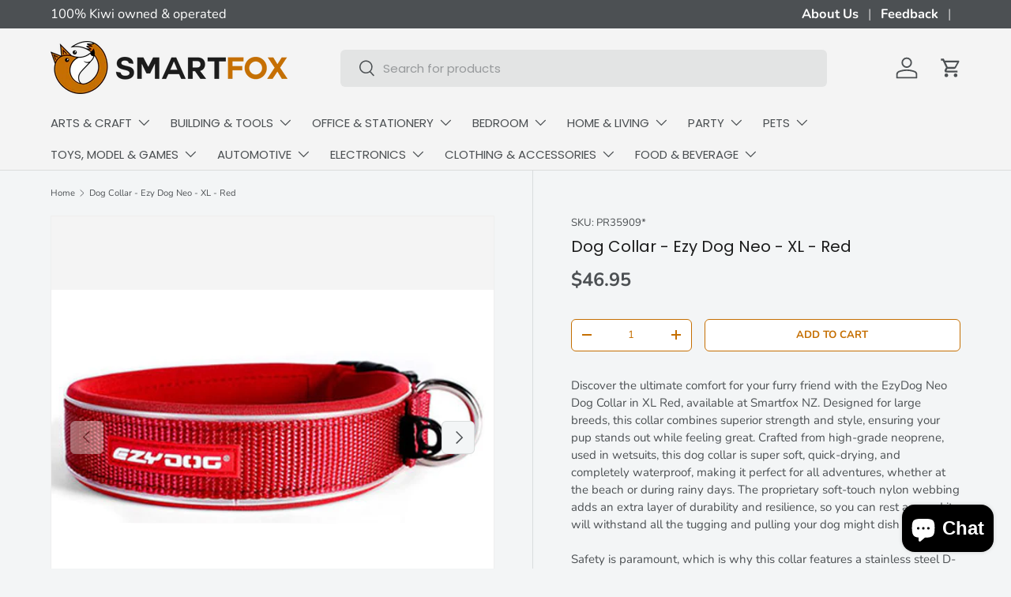

--- FILE ---
content_type: text/html; charset=utf-8
request_url: https://smartfox.co.nz/products/dog-collar-ezy-dog-neo-xl-red
body_size: 51717
content:
<!doctype html>
<html class="no-js" lang="en" dir="ltr">
  <head>
    <meta name="google-site-verification" content="ncYQvlxyJ0K0H_nJqV5IHUFRxbQUnrBmdo39-BdtdJ4">
    <!-- Google Tag Manager -->
    <script>
      window.dataLayer = window.dataLayer || [];
    </script>

    <script>
      (function(w,d,s,l,i){w[l]=w[l]||[];w[l].push({'gtm.start':
      new Date().getTime(),event:'gtm.js'});var f=d.getElementsByTagName(s)[0],
      j=d.createElement(s),dl=l!='dataLayer'?'&l='+l:'';j.async=true;j.src=
      'https://www.googletagmanager.com/gtm.js?id='+i+dl;f.parentNode.insertBefore(j,f);
      })(window,document,'script','dataLayer','GTM-MGCS5V9M');
    </script>
    <!-- End Google Tag Manager --><meta charset="utf-8">
<meta name="viewport" content="width=device-width,initial-scale=1">
<title>EzyDog Neo XL Dog Collar - Red | Buy at Smartfox NZ &ndash; SmartfoxNZ</title><link rel="canonical" href="https://smartfox.co.nz/products/dog-collar-ezy-dog-neo-xl-red"><link rel="icon" href="//smartfox.co.nz/cdn/shop/files/FAVICON-NEW.png?crop=center&height=48&v=1726199474&width=48" type="image/png">
  <link rel="apple-touch-icon" href="//smartfox.co.nz/cdn/shop/files/FAVICON-NEW.png?crop=center&height=180&v=1726199474&width=180"><meta name="description" content="Shop the EzyDog Neo Dog Collar in XL Red for ultimate comfort and durability. Waterproof, quick-dry, and safe for adventures. Fast shipping!"><meta property="og:site_name" content="SmartfoxNZ">
<meta property="og:url" content="https://smartfox.co.nz/products/dog-collar-ezy-dog-neo-xl-red">
<meta property="og:title" content="EzyDog Neo XL Dog Collar - Red | Buy at Smartfox NZ">
<meta property="og:type" content="product">
<meta property="og:description" content="Shop the EzyDog Neo Dog Collar in XL Red for ultimate comfort and durability. Waterproof, quick-dry, and safe for adventures. Fast shipping!"><meta property="og:image" content="http://smartfox.co.nz/cdn/shop/products/SQ113__3__RLDUMCU30RDB.jpg?crop=center&height=1200&v=1520334033&width=1200">
  <meta property="og:image:secure_url" content="https://smartfox.co.nz/cdn/shop/products/SQ113__3__RLDUMCU30RDB.jpg?crop=center&height=1200&v=1520334033&width=1200">
  <meta property="og:image:width" content="1000">
  <meta property="og:image:height" content="666"><meta property="og:price:amount" content="46.95">
  <meta property="og:price:currency" content="NZD"><meta name="twitter:card" content="summary_large_image">
<meta name="twitter:title" content="EzyDog Neo XL Dog Collar - Red | Buy at Smartfox NZ">
<meta name="twitter:description" content="Shop the EzyDog Neo Dog Collar in XL Red for ultimate comfort and durability. Waterproof, quick-dry, and safe for adventures. Fast shipping!">
<link rel="preload" href="//smartfox.co.nz/cdn/shop/t/14/assets/main.css?v=171986751195675404661726193909" as="style"><style data-shopify>
@font-face {
  font-family: Nunito;
  font-weight: 400;
  font-style: normal;
  font-display: swap;
  src: url("//smartfox.co.nz/cdn/fonts/nunito/nunito_n4.fc49103dc396b42cae9460289072d384b6c6eb63.woff2") format("woff2"),
       url("//smartfox.co.nz/cdn/fonts/nunito/nunito_n4.5d26d13beeac3116db2479e64986cdeea4c8fbdd.woff") format("woff");
}
@font-face {
  font-family: Nunito;
  font-weight: 700;
  font-style: normal;
  font-display: swap;
  src: url("//smartfox.co.nz/cdn/fonts/nunito/nunito_n7.37cf9b8cf43b3322f7e6e13ad2aad62ab5dc9109.woff2") format("woff2"),
       url("//smartfox.co.nz/cdn/fonts/nunito/nunito_n7.45cfcfadc6630011252d54d5f5a2c7c98f60d5de.woff") format("woff");
}
@font-face {
  font-family: Nunito;
  font-weight: 400;
  font-style: italic;
  font-display: swap;
  src: url("//smartfox.co.nz/cdn/fonts/nunito/nunito_i4.fd53bf99043ab6c570187ed42d1b49192135de96.woff2") format("woff2"),
       url("//smartfox.co.nz/cdn/fonts/nunito/nunito_i4.cb3876a003a73aaae5363bb3e3e99d45ec598cc6.woff") format("woff");
}
@font-face {
  font-family: Nunito;
  font-weight: 700;
  font-style: italic;
  font-display: swap;
  src: url("//smartfox.co.nz/cdn/fonts/nunito/nunito_i7.3f8ba2027bc9ceb1b1764ecab15bae73f86c4632.woff2") format("woff2"),
       url("//smartfox.co.nz/cdn/fonts/nunito/nunito_i7.82bfb5f86ec77ada3c9f660da22064c2e46e1469.woff") format("woff");
}
@font-face {
  font-family: Poppins;
  font-weight: 400;
  font-style: normal;
  font-display: swap;
  src: url("//smartfox.co.nz/cdn/fonts/poppins/poppins_n4.0ba78fa5af9b0e1a374041b3ceaadf0a43b41362.woff2") format("woff2"),
       url("//smartfox.co.nz/cdn/fonts/poppins/poppins_n4.214741a72ff2596839fc9760ee7a770386cf16ca.woff") format("woff");
}
@font-face {
  font-family: Poppins;
  font-weight: 400;
  font-style: normal;
  font-display: swap;
  src: url("//smartfox.co.nz/cdn/fonts/poppins/poppins_n4.0ba78fa5af9b0e1a374041b3ceaadf0a43b41362.woff2") format("woff2"),
       url("//smartfox.co.nz/cdn/fonts/poppins/poppins_n4.214741a72ff2596839fc9760ee7a770386cf16ca.woff") format("woff");
}
:root {
        --bg-color: 243 245 246 / 1.0;
        --bg-color-og: 243 245 246 / 1.0;
        --heading-color: 27 27 27;
        --text-color: 76 80 83;
        --text-color-og: 76 80 83;
        --scrollbar-color: 76 80 83;
        --link-color: 197 111 2;
        --link-color-og: 197 111 2;
        --star-color: 197 111 2;--swatch-border-color-default: 210 212 213;
          --swatch-border-color-active: 160 163 165;
          --swatch-card-size: 24px;
          --swatch-variant-picker-size: 64px;--color-scheme-1-bg: 243 245 246 / 1.0;
        --color-scheme-1-grad: ;
        --color-scheme-1-heading: 27 27 27;
        --color-scheme-1-text: 76 80 83;
        --color-scheme-1-btn-bg: 197 111 2;
        --color-scheme-1-btn-text: 255 255 255;
        --color-scheme-1-btn-bg-hover: 215 141 47;--color-scheme-2-bg: 197 111 2 / 1.0;
        --color-scheme-2-grad: ;
        --color-scheme-2-heading: 255 255 255;
        --color-scheme-2-text: 255 255 255;
        --color-scheme-2-btn-bg: 255 255 255;
        --color-scheme-2-btn-text: 197 111 2;
        --color-scheme-2-btn-bg-hover: 249 240 229;--color-scheme-3-bg: 76 80 83 / 1.0;
        --color-scheme-3-grad: ;
        --color-scheme-3-heading: 255 255 255;
        --color-scheme-3-text: 255 255 255;
        --color-scheme-3-btn-bg: 197 111 2;
        --color-scheme-3-btn-text: 255 255 255;
        --color-scheme-3-btn-bg-hover: 215 141 47;

        --drawer-bg-color: 255 255 255 / 1.0;
        --drawer-text-color: 76 80 83;

        --panel-bg-color: 243 245 246 / 1.0;
        --panel-heading-color: 27 27 27;
        --panel-text-color: 76 80 83;

        --in-stock-text-color: 44 126 63;
        --low-stock-text-color: 210 134 26;
        --very-low-stock-text-color: 180 12 28;
        --no-stock-text-color: 119 119 119;
        --no-stock-backordered-text-color: 119 119 119;

        --error-bg-color: 252 237 238;
        --error-text-color: 180 12 28;
        --success-bg-color: 232 246 234;
        --success-text-color: 44 126 63;
        --info-bg-color: 228 237 250;
        --info-text-color: 26 102 210;

        --heading-font-family: Poppins, sans-serif;
        --heading-font-style: normal;
        --heading-font-weight: 400;
        --heading-scale-start: 2;

        --navigation-font-family: Poppins, sans-serif;
        --navigation-font-style: normal;
        --navigation-font-weight: 400;--heading-text-transform: none;
--subheading-text-transform: none;
        --body-font-family: Nunito, sans-serif;
        --body-font-style: normal;
        --body-font-weight: 400;
        --body-font-size: 15;

        --section-gap: 32;
        --heading-gap: calc(8 * var(--space-unit));--heading-gap: calc(6 * var(--space-unit));--grid-column-gap: 20px;--btn-bg-color: 197 111 2;
        --btn-bg-hover-color: 215 141 47;
        --btn-text-color: 255 255 255;
        --btn-bg-color-og: 197 111 2;
        --btn-text-color-og: 255 255 255;
        --btn-alt-bg-color: 255 255 255;
        --btn-alt-bg-alpha: 1.0;
        --btn-alt-text-color: 197 111 2;
        --btn-border-width: 1px;
        --btn-padding-y: 12px;

        
        --btn-border-radius: 6px;
        

        --btn-lg-border-radius: 50%;
        --btn-icon-border-radius: 50%;
        --input-with-btn-inner-radius: var(--btn-border-radius);
        --btn-text-transform: uppercase;

        --input-bg-color: 243 245 246 / 1.0;
        --input-text-color: 76 80 83;
        --input-border-width: 1px;
        --input-border-radius: 5px;
        --textarea-border-radius: 5px;
        --input-border-radius: 6px;
        --input-bg-color-diff-3: #eaeeef;
        --input-bg-color-diff-6: #e2e6e9;

        --modal-border-radius: 3px;
        --modal-overlay-color: 0 0 0;
        --modal-overlay-opacity: 0.4;
        --drawer-border-radius: 3px;
        --overlay-border-radius: 20px;--custom-label-bg-color: 197 111 2;
        --custom-label-text-color: 255 255 255;--sale-label-bg-color: 197 111 2;
        --sale-label-text-color: 255 255 255;--sold-out-label-bg-color: 27 27 27;
        --sold-out-label-text-color: 255 255 255;--new-label-bg-color: 197 111 2;
        --new-label-text-color: 255 255 255;--preorder-label-bg-color: 197 111 2;
        --preorder-label-text-color: 255 255 255;

        --page-width: 1410px;
        --gutter-sm: 20px;
        --gutter-md: 32px;
        --gutter-lg: 64px;

        --payment-terms-bg-color: #f3f5f6;

        --coll-card-bg-color: #F9F9F9;
        --coll-card-border-color: #f2f2f2;--card-bg-color: #f4f4f4;
        --card-text-color: 76 80 83;
        --card-border-color: #f4f4f4;
          
            --aos-animate-duration: 0.6s;
          

          
            --aos-min-width: 600;
          
        

        --reading-width: 48em;
      }

      @media (max-width: 769px) {
        :root {
          --reading-width: 36em;
        }
      }</style>

    <link rel="stylesheet" href="//smartfox.co.nz/cdn/shop/t/14/assets/main.css?v=171986751195675404661726193909">
    <script src="//smartfox.co.nz/cdn/shop/t/14/assets/main.js?v=2050684634816504901726193909" defer="defer"></script><link
        rel="preload"
        href="//smartfox.co.nz/cdn/fonts/nunito/nunito_n4.fc49103dc396b42cae9460289072d384b6c6eb63.woff2"
        as="font"
        type="font/woff2"
        crossorigin
        fetchpriority="high"
      ><link
        rel="preload"
        href="//smartfox.co.nz/cdn/fonts/poppins/poppins_n4.0ba78fa5af9b0e1a374041b3ceaadf0a43b41362.woff2"
        as="font"
        type="font/woff2"
        crossorigin
        fetchpriority="high"
      ><script>window.performance && window.performance.mark && window.performance.mark('shopify.content_for_header.start');</script><meta name="google-site-verification" content="P3WWZIRNmdCoWxXo4TyY2DOwEdOiYpG9GrfZfrgE4Sk">
<meta id="shopify-digital-wallet" name="shopify-digital-wallet" content="/25515502/digital_wallets/dialog">
<meta name="shopify-checkout-api-token" content="1f7751c5e5f79d578d04ecd8d514db62">
<meta id="in-context-paypal-metadata" data-shop-id="25515502" data-venmo-supported="false" data-environment="production" data-locale="en_US" data-paypal-v4="true" data-currency="NZD">
<link rel="alternate" type="application/json+oembed" href="https://smartfox.co.nz/products/dog-collar-ezy-dog-neo-xl-red.oembed">
<script async="async" src="/checkouts/internal/preloads.js?locale=en-NZ"></script>
<link rel="preconnect" href="https://shop.app" crossorigin="anonymous">
<script async="async" src="https://shop.app/checkouts/internal/preloads.js?locale=en-NZ&shop_id=25515502" crossorigin="anonymous"></script>
<script id="apple-pay-shop-capabilities" type="application/json">{"shopId":25515502,"countryCode":"NZ","currencyCode":"NZD","merchantCapabilities":["supports3DS"],"merchantId":"gid:\/\/shopify\/Shop\/25515502","merchantName":"SmartfoxNZ","requiredBillingContactFields":["postalAddress","email"],"requiredShippingContactFields":["postalAddress","email"],"shippingType":"shipping","supportedNetworks":["visa","masterCard","amex","jcb"],"total":{"type":"pending","label":"SmartfoxNZ","amount":"1.00"},"shopifyPaymentsEnabled":true,"supportsSubscriptions":true}</script>
<script id="shopify-features" type="application/json">{"accessToken":"1f7751c5e5f79d578d04ecd8d514db62","betas":["rich-media-storefront-analytics"],"domain":"smartfox.co.nz","predictiveSearch":true,"shopId":25515502,"locale":"en"}</script>
<script>var Shopify = Shopify || {};
Shopify.shop = "smartfoxnz.myshopify.com";
Shopify.locale = "en";
Shopify.currency = {"active":"NZD","rate":"1.0"};
Shopify.country = "NZ";
Shopify.theme = {"name":"Smartfox | Oct2024 | OS 2.0 | CWD","id":130910552153,"schema_name":"Enterprise","schema_version":"1.5.2","theme_store_id":1657,"role":"main"};
Shopify.theme.handle = "null";
Shopify.theme.style = {"id":null,"handle":null};
Shopify.cdnHost = "smartfox.co.nz/cdn";
Shopify.routes = Shopify.routes || {};
Shopify.routes.root = "/";</script>
<script type="module">!function(o){(o.Shopify=o.Shopify||{}).modules=!0}(window);</script>
<script>!function(o){function n(){var o=[];function n(){o.push(Array.prototype.slice.apply(arguments))}return n.q=o,n}var t=o.Shopify=o.Shopify||{};t.loadFeatures=n(),t.autoloadFeatures=n()}(window);</script>
<script>
  window.ShopifyPay = window.ShopifyPay || {};
  window.ShopifyPay.apiHost = "shop.app\/pay";
  window.ShopifyPay.redirectState = null;
</script>
<script id="shop-js-analytics" type="application/json">{"pageType":"product"}</script>
<script defer="defer" async type="module" src="//smartfox.co.nz/cdn/shopifycloud/shop-js/modules/v2/client.init-shop-cart-sync_BN7fPSNr.en.esm.js"></script>
<script defer="defer" async type="module" src="//smartfox.co.nz/cdn/shopifycloud/shop-js/modules/v2/chunk.common_Cbph3Kss.esm.js"></script>
<script defer="defer" async type="module" src="//smartfox.co.nz/cdn/shopifycloud/shop-js/modules/v2/chunk.modal_DKumMAJ1.esm.js"></script>
<script type="module">
  await import("//smartfox.co.nz/cdn/shopifycloud/shop-js/modules/v2/client.init-shop-cart-sync_BN7fPSNr.en.esm.js");
await import("//smartfox.co.nz/cdn/shopifycloud/shop-js/modules/v2/chunk.common_Cbph3Kss.esm.js");
await import("//smartfox.co.nz/cdn/shopifycloud/shop-js/modules/v2/chunk.modal_DKumMAJ1.esm.js");

  window.Shopify.SignInWithShop?.initShopCartSync?.({"fedCMEnabled":true,"windoidEnabled":true});

</script>
<script>
  window.Shopify = window.Shopify || {};
  if (!window.Shopify.featureAssets) window.Shopify.featureAssets = {};
  window.Shopify.featureAssets['shop-js'] = {"shop-cart-sync":["modules/v2/client.shop-cart-sync_CJVUk8Jm.en.esm.js","modules/v2/chunk.common_Cbph3Kss.esm.js","modules/v2/chunk.modal_DKumMAJ1.esm.js"],"init-fed-cm":["modules/v2/client.init-fed-cm_7Fvt41F4.en.esm.js","modules/v2/chunk.common_Cbph3Kss.esm.js","modules/v2/chunk.modal_DKumMAJ1.esm.js"],"init-shop-email-lookup-coordinator":["modules/v2/client.init-shop-email-lookup-coordinator_Cc088_bR.en.esm.js","modules/v2/chunk.common_Cbph3Kss.esm.js","modules/v2/chunk.modal_DKumMAJ1.esm.js"],"init-windoid":["modules/v2/client.init-windoid_hPopwJRj.en.esm.js","modules/v2/chunk.common_Cbph3Kss.esm.js","modules/v2/chunk.modal_DKumMAJ1.esm.js"],"shop-button":["modules/v2/client.shop-button_B0jaPSNF.en.esm.js","modules/v2/chunk.common_Cbph3Kss.esm.js","modules/v2/chunk.modal_DKumMAJ1.esm.js"],"shop-cash-offers":["modules/v2/client.shop-cash-offers_DPIskqss.en.esm.js","modules/v2/chunk.common_Cbph3Kss.esm.js","modules/v2/chunk.modal_DKumMAJ1.esm.js"],"shop-toast-manager":["modules/v2/client.shop-toast-manager_CK7RT69O.en.esm.js","modules/v2/chunk.common_Cbph3Kss.esm.js","modules/v2/chunk.modal_DKumMAJ1.esm.js"],"init-shop-cart-sync":["modules/v2/client.init-shop-cart-sync_BN7fPSNr.en.esm.js","modules/v2/chunk.common_Cbph3Kss.esm.js","modules/v2/chunk.modal_DKumMAJ1.esm.js"],"init-customer-accounts-sign-up":["modules/v2/client.init-customer-accounts-sign-up_CfPf4CXf.en.esm.js","modules/v2/client.shop-login-button_DeIztwXF.en.esm.js","modules/v2/chunk.common_Cbph3Kss.esm.js","modules/v2/chunk.modal_DKumMAJ1.esm.js"],"pay-button":["modules/v2/client.pay-button_CgIwFSYN.en.esm.js","modules/v2/chunk.common_Cbph3Kss.esm.js","modules/v2/chunk.modal_DKumMAJ1.esm.js"],"init-customer-accounts":["modules/v2/client.init-customer-accounts_DQ3x16JI.en.esm.js","modules/v2/client.shop-login-button_DeIztwXF.en.esm.js","modules/v2/chunk.common_Cbph3Kss.esm.js","modules/v2/chunk.modal_DKumMAJ1.esm.js"],"avatar":["modules/v2/client.avatar_BTnouDA3.en.esm.js"],"init-shop-for-new-customer-accounts":["modules/v2/client.init-shop-for-new-customer-accounts_CsZy_esa.en.esm.js","modules/v2/client.shop-login-button_DeIztwXF.en.esm.js","modules/v2/chunk.common_Cbph3Kss.esm.js","modules/v2/chunk.modal_DKumMAJ1.esm.js"],"shop-follow-button":["modules/v2/client.shop-follow-button_BRMJjgGd.en.esm.js","modules/v2/chunk.common_Cbph3Kss.esm.js","modules/v2/chunk.modal_DKumMAJ1.esm.js"],"checkout-modal":["modules/v2/client.checkout-modal_B9Drz_yf.en.esm.js","modules/v2/chunk.common_Cbph3Kss.esm.js","modules/v2/chunk.modal_DKumMAJ1.esm.js"],"shop-login-button":["modules/v2/client.shop-login-button_DeIztwXF.en.esm.js","modules/v2/chunk.common_Cbph3Kss.esm.js","modules/v2/chunk.modal_DKumMAJ1.esm.js"],"lead-capture":["modules/v2/client.lead-capture_DXYzFM3R.en.esm.js","modules/v2/chunk.common_Cbph3Kss.esm.js","modules/v2/chunk.modal_DKumMAJ1.esm.js"],"shop-login":["modules/v2/client.shop-login_CA5pJqmO.en.esm.js","modules/v2/chunk.common_Cbph3Kss.esm.js","modules/v2/chunk.modal_DKumMAJ1.esm.js"],"payment-terms":["modules/v2/client.payment-terms_BxzfvcZJ.en.esm.js","modules/v2/chunk.common_Cbph3Kss.esm.js","modules/v2/chunk.modal_DKumMAJ1.esm.js"]};
</script>
<script>(function() {
  var isLoaded = false;
  function asyncLoad() {
    if (isLoaded) return;
    isLoaded = true;
    var urls = ["https:\/\/cdn.autoketing.org\/sdk-cdn\/sales-pop\/dist\/sales-pop-embed.js?t=1608330085085272541\u0026shop=smartfoxnz.myshopify.com"];
    for (var i = 0; i < urls.length; i++) {
      var s = document.createElement('script');
      s.type = 'text/javascript';
      s.async = true;
      s.src = urls[i];
      var x = document.getElementsByTagName('script')[0];
      x.parentNode.insertBefore(s, x);
    }
  };
  if(window.attachEvent) {
    window.attachEvent('onload', asyncLoad);
  } else {
    window.addEventListener('load', asyncLoad, false);
  }
})();</script>
<script id="__st">var __st={"a":25515502,"offset":46800,"reqid":"65191081-167e-4170-a5a2-f4038bbf6e02-1769981902","pageurl":"smartfox.co.nz\/products\/dog-collar-ezy-dog-neo-xl-red","u":"ed3da23fb17d","p":"product","rtyp":"product","rid":1317404213290};</script>
<script>window.ShopifyPaypalV4VisibilityTracking = true;</script>
<script id="captcha-bootstrap">!function(){'use strict';const t='contact',e='account',n='new_comment',o=[[t,t],['blogs',n],['comments',n],[t,'customer']],c=[[e,'customer_login'],[e,'guest_login'],[e,'recover_customer_password'],[e,'create_customer']],r=t=>t.map((([t,e])=>`form[action*='/${t}']:not([data-nocaptcha='true']) input[name='form_type'][value='${e}']`)).join(','),a=t=>()=>t?[...document.querySelectorAll(t)].map((t=>t.form)):[];function s(){const t=[...o],e=r(t);return a(e)}const i='password',u='form_key',d=['recaptcha-v3-token','g-recaptcha-response','h-captcha-response',i],f=()=>{try{return window.sessionStorage}catch{return}},m='__shopify_v',_=t=>t.elements[u];function p(t,e,n=!1){try{const o=window.sessionStorage,c=JSON.parse(o.getItem(e)),{data:r}=function(t){const{data:e,action:n}=t;return t[m]||n?{data:e,action:n}:{data:t,action:n}}(c);for(const[e,n]of Object.entries(r))t.elements[e]&&(t.elements[e].value=n);n&&o.removeItem(e)}catch(o){console.error('form repopulation failed',{error:o})}}const l='form_type',E='cptcha';function T(t){t.dataset[E]=!0}const w=window,h=w.document,L='Shopify',v='ce_forms',y='captcha';let A=!1;((t,e)=>{const n=(g='f06e6c50-85a8-45c8-87d0-21a2b65856fe',I='https://cdn.shopify.com/shopifycloud/storefront-forms-hcaptcha/ce_storefront_forms_captcha_hcaptcha.v1.5.2.iife.js',D={infoText:'Protected by hCaptcha',privacyText:'Privacy',termsText:'Terms'},(t,e,n)=>{const o=w[L][v],c=o.bindForm;if(c)return c(t,g,e,D).then(n);var r;o.q.push([[t,g,e,D],n]),r=I,A||(h.body.append(Object.assign(h.createElement('script'),{id:'captcha-provider',async:!0,src:r})),A=!0)});var g,I,D;w[L]=w[L]||{},w[L][v]=w[L][v]||{},w[L][v].q=[],w[L][y]=w[L][y]||{},w[L][y].protect=function(t,e){n(t,void 0,e),T(t)},Object.freeze(w[L][y]),function(t,e,n,w,h,L){const[v,y,A,g]=function(t,e,n){const i=e?o:[],u=t?c:[],d=[...i,...u],f=r(d),m=r(i),_=r(d.filter((([t,e])=>n.includes(e))));return[a(f),a(m),a(_),s()]}(w,h,L),I=t=>{const e=t.target;return e instanceof HTMLFormElement?e:e&&e.form},D=t=>v().includes(t);t.addEventListener('submit',(t=>{const e=I(t);if(!e)return;const n=D(e)&&!e.dataset.hcaptchaBound&&!e.dataset.recaptchaBound,o=_(e),c=g().includes(e)&&(!o||!o.value);(n||c)&&t.preventDefault(),c&&!n&&(function(t){try{if(!f())return;!function(t){const e=f();if(!e)return;const n=_(t);if(!n)return;const o=n.value;o&&e.removeItem(o)}(t);const e=Array.from(Array(32),(()=>Math.random().toString(36)[2])).join('');!function(t,e){_(t)||t.append(Object.assign(document.createElement('input'),{type:'hidden',name:u})),t.elements[u].value=e}(t,e),function(t,e){const n=f();if(!n)return;const o=[...t.querySelectorAll(`input[type='${i}']`)].map((({name:t})=>t)),c=[...d,...o],r={};for(const[a,s]of new FormData(t).entries())c.includes(a)||(r[a]=s);n.setItem(e,JSON.stringify({[m]:1,action:t.action,data:r}))}(t,e)}catch(e){console.error('failed to persist form',e)}}(e),e.submit())}));const S=(t,e)=>{t&&!t.dataset[E]&&(n(t,e.some((e=>e===t))),T(t))};for(const o of['focusin','change'])t.addEventListener(o,(t=>{const e=I(t);D(e)&&S(e,y())}));const B=e.get('form_key'),M=e.get(l),P=B&&M;t.addEventListener('DOMContentLoaded',(()=>{const t=y();if(P)for(const e of t)e.elements[l].value===M&&p(e,B);[...new Set([...A(),...v().filter((t=>'true'===t.dataset.shopifyCaptcha))])].forEach((e=>S(e,t)))}))}(h,new URLSearchParams(w.location.search),n,t,e,['guest_login'])})(!0,!0)}();</script>
<script integrity="sha256-4kQ18oKyAcykRKYeNunJcIwy7WH5gtpwJnB7kiuLZ1E=" data-source-attribution="shopify.loadfeatures" defer="defer" src="//smartfox.co.nz/cdn/shopifycloud/storefront/assets/storefront/load_feature-a0a9edcb.js" crossorigin="anonymous"></script>
<script crossorigin="anonymous" defer="defer" src="//smartfox.co.nz/cdn/shopifycloud/storefront/assets/shopify_pay/storefront-65b4c6d7.js?v=20250812"></script>
<script data-source-attribution="shopify.dynamic_checkout.dynamic.init">var Shopify=Shopify||{};Shopify.PaymentButton=Shopify.PaymentButton||{isStorefrontPortableWallets:!0,init:function(){window.Shopify.PaymentButton.init=function(){};var t=document.createElement("script");t.src="https://smartfox.co.nz/cdn/shopifycloud/portable-wallets/latest/portable-wallets.en.js",t.type="module",document.head.appendChild(t)}};
</script>
<script data-source-attribution="shopify.dynamic_checkout.buyer_consent">
  function portableWalletsHideBuyerConsent(e){var t=document.getElementById("shopify-buyer-consent"),n=document.getElementById("shopify-subscription-policy-button");t&&n&&(t.classList.add("hidden"),t.setAttribute("aria-hidden","true"),n.removeEventListener("click",e))}function portableWalletsShowBuyerConsent(e){var t=document.getElementById("shopify-buyer-consent"),n=document.getElementById("shopify-subscription-policy-button");t&&n&&(t.classList.remove("hidden"),t.removeAttribute("aria-hidden"),n.addEventListener("click",e))}window.Shopify?.PaymentButton&&(window.Shopify.PaymentButton.hideBuyerConsent=portableWalletsHideBuyerConsent,window.Shopify.PaymentButton.showBuyerConsent=portableWalletsShowBuyerConsent);
</script>
<script>
  function portableWalletsCleanup(e){e&&e.src&&console.error("Failed to load portable wallets script "+e.src);var t=document.querySelectorAll("shopify-accelerated-checkout .shopify-payment-button__skeleton, shopify-accelerated-checkout-cart .wallet-cart-button__skeleton"),e=document.getElementById("shopify-buyer-consent");for(let e=0;e<t.length;e++)t[e].remove();e&&e.remove()}function portableWalletsNotLoadedAsModule(e){e instanceof ErrorEvent&&"string"==typeof e.message&&e.message.includes("import.meta")&&"string"==typeof e.filename&&e.filename.includes("portable-wallets")&&(window.removeEventListener("error",portableWalletsNotLoadedAsModule),window.Shopify.PaymentButton.failedToLoad=e,"loading"===document.readyState?document.addEventListener("DOMContentLoaded",window.Shopify.PaymentButton.init):window.Shopify.PaymentButton.init())}window.addEventListener("error",portableWalletsNotLoadedAsModule);
</script>

<script type="module" src="https://smartfox.co.nz/cdn/shopifycloud/portable-wallets/latest/portable-wallets.en.js" onError="portableWalletsCleanup(this)" crossorigin="anonymous"></script>
<script nomodule>
  document.addEventListener("DOMContentLoaded", portableWalletsCleanup);
</script>

<link id="shopify-accelerated-checkout-styles" rel="stylesheet" media="screen" href="https://smartfox.co.nz/cdn/shopifycloud/portable-wallets/latest/accelerated-checkout-backwards-compat.css" crossorigin="anonymous">
<style id="shopify-accelerated-checkout-cart">
        #shopify-buyer-consent {
  margin-top: 1em;
  display: inline-block;
  width: 100%;
}

#shopify-buyer-consent.hidden {
  display: none;
}

#shopify-subscription-policy-button {
  background: none;
  border: none;
  padding: 0;
  text-decoration: underline;
  font-size: inherit;
  cursor: pointer;
}

#shopify-subscription-policy-button::before {
  box-shadow: none;
}

      </style>
<script id="sections-script" data-sections="header,footer" defer="defer" src="//smartfox.co.nz/cdn/shop/t/14/compiled_assets/scripts.js?v=24603"></script>
<script>window.performance && window.performance.mark && window.performance.mark('shopify.content_for_header.end');</script>

      <script src="//smartfox.co.nz/cdn/shop/t/14/assets/animate-on-scroll.js?v=15249566486942820451726193908" defer="defer"></script>
      <link rel="stylesheet" href="//smartfox.co.nz/cdn/shop/t/14/assets/animate-on-scroll.css?v=116194678796051782541726193908">
    

    <script>
      document.documentElement.className = document.documentElement.className.replace('no-js', 'js');
    </script><!-- CC Custom Head Start --><!-- CC Custom Head End --><meta name="facebook-domain-verification" content="uutndd1o1byaueodf9ljmcyca9c0u9">
  <!-- BEGIN app block: shopify://apps/dr-cart-shipping-rates/blocks/instant-load/6fdcf202-26c0-4288-be36-8b389f5d262c --><!-- For self-installation -->
<script>(() => {const installerKey = 'docapp-shipping-auto-install'; const urlParams = new URLSearchParams(window.location.search); if (urlParams.get(installerKey)) {window.sessionStorage.setItem(installerKey, JSON.stringify({integrationId: urlParams.get('docapp-integration-id'), divClass: urlParams.get('docapp-install-class'), check: urlParams.get('docapp-check')}));}})();</script>
<script>(() => {const previewKey = 'docapp-shipping-test'; const urlParams = new URLSearchParams(window.location.search); if (urlParams.get(previewKey)) {window.sessionStorage.setItem(previewKey, JSON.stringify({active: true, integrationId: urlParams.get('docapp-shipping-inst-test')}));}})();</script>
<script>window.cartShippingCalculatorProAppBlock = true;</script>

<!-- App speed-up -->
<script id="docapp-shipping-speedup">
    (() => { if (window.cartShippingCalculatorProAppLoaded) return; let script = document.createElement('script'); script.src = "https://d1an1e2qw504lz.cloudfront.net/shop/js/cart-shipping-calculator-pro.min.js?shop=smartfoxnz.myshopify.com"; document.getElementById('docapp-shipping-speedup').after(script); })();
</script>


<!-- END app block --><script src="https://cdn.shopify.com/extensions/6c66d7d0-f631-46bf-8039-ad48ac607ad6/forms-2301/assets/shopify-forms-loader.js" type="text/javascript" defer="defer"></script>
<script src="https://cdn.shopify.com/extensions/019b550e-b716-72e7-9762-eb3e5f41fedf/site-66/assets/bar.js" type="text/javascript" defer="defer"></script>
<script src="https://cdn.shopify.com/extensions/e8878072-2f6b-4e89-8082-94b04320908d/inbox-1254/assets/inbox-chat-loader.js" type="text/javascript" defer="defer"></script>
<link href="https://monorail-edge.shopifysvc.com" rel="dns-prefetch">
<script>(function(){if ("sendBeacon" in navigator && "performance" in window) {try {var session_token_from_headers = performance.getEntriesByType('navigation')[0].serverTiming.find(x => x.name == '_s').description;} catch {var session_token_from_headers = undefined;}var session_cookie_matches = document.cookie.match(/_shopify_s=([^;]*)/);var session_token_from_cookie = session_cookie_matches && session_cookie_matches.length === 2 ? session_cookie_matches[1] : "";var session_token = session_token_from_headers || session_token_from_cookie || "";function handle_abandonment_event(e) {var entries = performance.getEntries().filter(function(entry) {return /monorail-edge.shopifysvc.com/.test(entry.name);});if (!window.abandonment_tracked && entries.length === 0) {window.abandonment_tracked = true;var currentMs = Date.now();var navigation_start = performance.timing.navigationStart;var payload = {shop_id: 25515502,url: window.location.href,navigation_start,duration: currentMs - navigation_start,session_token,page_type: "product"};window.navigator.sendBeacon("https://monorail-edge.shopifysvc.com/v1/produce", JSON.stringify({schema_id: "online_store_buyer_site_abandonment/1.1",payload: payload,metadata: {event_created_at_ms: currentMs,event_sent_at_ms: currentMs}}));}}window.addEventListener('pagehide', handle_abandonment_event);}}());</script>
<script id="web-pixels-manager-setup">(function e(e,d,r,n,o){if(void 0===o&&(o={}),!Boolean(null===(a=null===(i=window.Shopify)||void 0===i?void 0:i.analytics)||void 0===a?void 0:a.replayQueue)){var i,a;window.Shopify=window.Shopify||{};var t=window.Shopify;t.analytics=t.analytics||{};var s=t.analytics;s.replayQueue=[],s.publish=function(e,d,r){return s.replayQueue.push([e,d,r]),!0};try{self.performance.mark("wpm:start")}catch(e){}var l=function(){var e={modern:/Edge?\/(1{2}[4-9]|1[2-9]\d|[2-9]\d{2}|\d{4,})\.\d+(\.\d+|)|Firefox\/(1{2}[4-9]|1[2-9]\d|[2-9]\d{2}|\d{4,})\.\d+(\.\d+|)|Chrom(ium|e)\/(9{2}|\d{3,})\.\d+(\.\d+|)|(Maci|X1{2}).+ Version\/(15\.\d+|(1[6-9]|[2-9]\d|\d{3,})\.\d+)([,.]\d+|)( \(\w+\)|)( Mobile\/\w+|) Safari\/|Chrome.+OPR\/(9{2}|\d{3,})\.\d+\.\d+|(CPU[ +]OS|iPhone[ +]OS|CPU[ +]iPhone|CPU IPhone OS|CPU iPad OS)[ +]+(15[._]\d+|(1[6-9]|[2-9]\d|\d{3,})[._]\d+)([._]\d+|)|Android:?[ /-](13[3-9]|1[4-9]\d|[2-9]\d{2}|\d{4,})(\.\d+|)(\.\d+|)|Android.+Firefox\/(13[5-9]|1[4-9]\d|[2-9]\d{2}|\d{4,})\.\d+(\.\d+|)|Android.+Chrom(ium|e)\/(13[3-9]|1[4-9]\d|[2-9]\d{2}|\d{4,})\.\d+(\.\d+|)|SamsungBrowser\/([2-9]\d|\d{3,})\.\d+/,legacy:/Edge?\/(1[6-9]|[2-9]\d|\d{3,})\.\d+(\.\d+|)|Firefox\/(5[4-9]|[6-9]\d|\d{3,})\.\d+(\.\d+|)|Chrom(ium|e)\/(5[1-9]|[6-9]\d|\d{3,})\.\d+(\.\d+|)([\d.]+$|.*Safari\/(?![\d.]+ Edge\/[\d.]+$))|(Maci|X1{2}).+ Version\/(10\.\d+|(1[1-9]|[2-9]\d|\d{3,})\.\d+)([,.]\d+|)( \(\w+\)|)( Mobile\/\w+|) Safari\/|Chrome.+OPR\/(3[89]|[4-9]\d|\d{3,})\.\d+\.\d+|(CPU[ +]OS|iPhone[ +]OS|CPU[ +]iPhone|CPU IPhone OS|CPU iPad OS)[ +]+(10[._]\d+|(1[1-9]|[2-9]\d|\d{3,})[._]\d+)([._]\d+|)|Android:?[ /-](13[3-9]|1[4-9]\d|[2-9]\d{2}|\d{4,})(\.\d+|)(\.\d+|)|Mobile Safari.+OPR\/([89]\d|\d{3,})\.\d+\.\d+|Android.+Firefox\/(13[5-9]|1[4-9]\d|[2-9]\d{2}|\d{4,})\.\d+(\.\d+|)|Android.+Chrom(ium|e)\/(13[3-9]|1[4-9]\d|[2-9]\d{2}|\d{4,})\.\d+(\.\d+|)|Android.+(UC? ?Browser|UCWEB|U3)[ /]?(15\.([5-9]|\d{2,})|(1[6-9]|[2-9]\d|\d{3,})\.\d+)\.\d+|SamsungBrowser\/(5\.\d+|([6-9]|\d{2,})\.\d+)|Android.+MQ{2}Browser\/(14(\.(9|\d{2,})|)|(1[5-9]|[2-9]\d|\d{3,})(\.\d+|))(\.\d+|)|K[Aa][Ii]OS\/(3\.\d+|([4-9]|\d{2,})\.\d+)(\.\d+|)/},d=e.modern,r=e.legacy,n=navigator.userAgent;return n.match(d)?"modern":n.match(r)?"legacy":"unknown"}(),u="modern"===l?"modern":"legacy",c=(null!=n?n:{modern:"",legacy:""})[u],f=function(e){return[e.baseUrl,"/wpm","/b",e.hashVersion,"modern"===e.buildTarget?"m":"l",".js"].join("")}({baseUrl:d,hashVersion:r,buildTarget:u}),m=function(e){var d=e.version,r=e.bundleTarget,n=e.surface,o=e.pageUrl,i=e.monorailEndpoint;return{emit:function(e){var a=e.status,t=e.errorMsg,s=(new Date).getTime(),l=JSON.stringify({metadata:{event_sent_at_ms:s},events:[{schema_id:"web_pixels_manager_load/3.1",payload:{version:d,bundle_target:r,page_url:o,status:a,surface:n,error_msg:t},metadata:{event_created_at_ms:s}}]});if(!i)return console&&console.warn&&console.warn("[Web Pixels Manager] No Monorail endpoint provided, skipping logging."),!1;try{return self.navigator.sendBeacon.bind(self.navigator)(i,l)}catch(e){}var u=new XMLHttpRequest;try{return u.open("POST",i,!0),u.setRequestHeader("Content-Type","text/plain"),u.send(l),!0}catch(e){return console&&console.warn&&console.warn("[Web Pixels Manager] Got an unhandled error while logging to Monorail."),!1}}}}({version:r,bundleTarget:l,surface:e.surface,pageUrl:self.location.href,monorailEndpoint:e.monorailEndpoint});try{o.browserTarget=l,function(e){var d=e.src,r=e.async,n=void 0===r||r,o=e.onload,i=e.onerror,a=e.sri,t=e.scriptDataAttributes,s=void 0===t?{}:t,l=document.createElement("script"),u=document.querySelector("head"),c=document.querySelector("body");if(l.async=n,l.src=d,a&&(l.integrity=a,l.crossOrigin="anonymous"),s)for(var f in s)if(Object.prototype.hasOwnProperty.call(s,f))try{l.dataset[f]=s[f]}catch(e){}if(o&&l.addEventListener("load",o),i&&l.addEventListener("error",i),u)u.appendChild(l);else{if(!c)throw new Error("Did not find a head or body element to append the script");c.appendChild(l)}}({src:f,async:!0,onload:function(){if(!function(){var e,d;return Boolean(null===(d=null===(e=window.Shopify)||void 0===e?void 0:e.analytics)||void 0===d?void 0:d.initialized)}()){var d=window.webPixelsManager.init(e)||void 0;if(d){var r=window.Shopify.analytics;r.replayQueue.forEach((function(e){var r=e[0],n=e[1],o=e[2];d.publishCustomEvent(r,n,o)})),r.replayQueue=[],r.publish=d.publishCustomEvent,r.visitor=d.visitor,r.initialized=!0}}},onerror:function(){return m.emit({status:"failed",errorMsg:"".concat(f," has failed to load")})},sri:function(e){var d=/^sha384-[A-Za-z0-9+/=]+$/;return"string"==typeof e&&d.test(e)}(c)?c:"",scriptDataAttributes:o}),m.emit({status:"loading"})}catch(e){m.emit({status:"failed",errorMsg:(null==e?void 0:e.message)||"Unknown error"})}}})({shopId: 25515502,storefrontBaseUrl: "https://smartfox.co.nz",extensionsBaseUrl: "https://extensions.shopifycdn.com/cdn/shopifycloud/web-pixels-manager",monorailEndpoint: "https://monorail-edge.shopifysvc.com/unstable/produce_batch",surface: "storefront-renderer",enabledBetaFlags: ["2dca8a86"],webPixelsConfigList: [{"id":"1713569881","configuration":"{\"pixelCode\":\"D5K3NLRC77U1NP0L1VF0\"}","eventPayloadVersion":"v1","runtimeContext":"STRICT","scriptVersion":"22e92c2ad45662f435e4801458fb78cc","type":"APP","apiClientId":4383523,"privacyPurposes":["ANALYTICS","MARKETING","SALE_OF_DATA"],"dataSharingAdjustments":{"protectedCustomerApprovalScopes":["read_customer_address","read_customer_email","read_customer_name","read_customer_personal_data","read_customer_phone"]}},{"id":"370868313","configuration":"{\"config\":\"{\\\"google_tag_ids\\\":[\\\"G-9Z0BFL3C0Q\\\",\\\"AW-16467895260\\\",\\\"GT-TBZBNXHM\\\"],\\\"target_country\\\":\\\"NZ\\\",\\\"gtag_events\\\":[{\\\"type\\\":\\\"begin_checkout\\\",\\\"action_label\\\":[\\\"G-9Z0BFL3C0Q\\\",\\\"AW-16518257836\\\/x1fzCO3X8acaEKy5wsQ9\\\"]},{\\\"type\\\":\\\"search\\\",\\\"action_label\\\":[\\\"G-9Z0BFL3C0Q\\\",\\\"AW-16518257836\\\/X2eyCPnX8acaEKy5wsQ9\\\"]},{\\\"type\\\":\\\"view_item\\\",\\\"action_label\\\":[\\\"G-9Z0BFL3C0Q\\\",\\\"AW-16518257836\\\/u5c2CPbX8acaEKy5wsQ9\\\",\\\"MC-CCQB1W5M0W\\\"]},{\\\"type\\\":\\\"purchase\\\",\\\"action_label\\\":[\\\"G-9Z0BFL3C0Q\\\",\\\"AW-16518257836\\\/azj2COrX8acaEKy5wsQ9\\\",\\\"MC-CCQB1W5M0W\\\",\\\"AW-16518257836\\\/-vMPCO6966QZEKy5wsQ9\\\"]},{\\\"type\\\":\\\"page_view\\\",\\\"action_label\\\":[\\\"G-9Z0BFL3C0Q\\\",\\\"AW-16518257836\\\/XnNpCPPX8acaEKy5wsQ9\\\",\\\"MC-CCQB1W5M0W\\\"]},{\\\"type\\\":\\\"add_payment_info\\\",\\\"action_label\\\":[\\\"G-9Z0BFL3C0Q\\\",\\\"AW-16518257836\\\/0DIICILb8acaEKy5wsQ9\\\"]},{\\\"type\\\":\\\"add_to_cart\\\",\\\"action_label\\\":[\\\"G-9Z0BFL3C0Q\\\",\\\"AW-16518257836\\\/3zHDCPDX8acaEKy5wsQ9\\\"]}],\\\"enable_monitoring_mode\\\":false}\"}","eventPayloadVersion":"v1","runtimeContext":"OPEN","scriptVersion":"b2a88bafab3e21179ed38636efcd8a93","type":"APP","apiClientId":1780363,"privacyPurposes":[],"dataSharingAdjustments":{"protectedCustomerApprovalScopes":["read_customer_address","read_customer_email","read_customer_name","read_customer_personal_data","read_customer_phone"]}},{"id":"150831193","configuration":"{\"pixel_id\":\"210994280736806\",\"pixel_type\":\"facebook_pixel\",\"metaapp_system_user_token\":\"-\"}","eventPayloadVersion":"v1","runtimeContext":"OPEN","scriptVersion":"ca16bc87fe92b6042fbaa3acc2fbdaa6","type":"APP","apiClientId":2329312,"privacyPurposes":["ANALYTICS","MARKETING","SALE_OF_DATA"],"dataSharingAdjustments":{"protectedCustomerApprovalScopes":["read_customer_address","read_customer_email","read_customer_name","read_customer_personal_data","read_customer_phone"]}},{"id":"57180249","eventPayloadVersion":"v1","runtimeContext":"LAX","scriptVersion":"1","type":"CUSTOM","privacyPurposes":["MARKETING"],"name":"Meta pixel (migrated)"},{"id":"shopify-app-pixel","configuration":"{}","eventPayloadVersion":"v1","runtimeContext":"STRICT","scriptVersion":"0450","apiClientId":"shopify-pixel","type":"APP","privacyPurposes":["ANALYTICS","MARKETING"]},{"id":"shopify-custom-pixel","eventPayloadVersion":"v1","runtimeContext":"LAX","scriptVersion":"0450","apiClientId":"shopify-pixel","type":"CUSTOM","privacyPurposes":["ANALYTICS","MARKETING"]}],isMerchantRequest: false,initData: {"shop":{"name":"SmartfoxNZ","paymentSettings":{"currencyCode":"NZD"},"myshopifyDomain":"smartfoxnz.myshopify.com","countryCode":"NZ","storefrontUrl":"https:\/\/smartfox.co.nz"},"customer":null,"cart":null,"checkout":null,"productVariants":[{"price":{"amount":46.95,"currencyCode":"NZD"},"product":{"title":"Dog Collar - Ezy Dog Neo - XL - Red","vendor":"BROOKLANDS-SF","id":"1317404213290","untranslatedTitle":"Dog Collar - Ezy Dog Neo - XL - Red","url":"\/products\/dog-collar-ezy-dog-neo-xl-red","type":"KKK-602-2018,KKK-607"},"id":"12196542119978","image":{"src":"\/\/smartfox.co.nz\/cdn\/shop\/products\/SQ113__3__RLDUMCU30RDB.jpg?v=1520334033"},"sku":"PR35909*","title":"Default","untranslatedTitle":"Default"}],"purchasingCompany":null},},"https://smartfox.co.nz/cdn","1d2a099fw23dfb22ep557258f5m7a2edbae",{"modern":"","legacy":""},{"shopId":"25515502","storefrontBaseUrl":"https:\/\/smartfox.co.nz","extensionBaseUrl":"https:\/\/extensions.shopifycdn.com\/cdn\/shopifycloud\/web-pixels-manager","surface":"storefront-renderer","enabledBetaFlags":"[\"2dca8a86\"]","isMerchantRequest":"false","hashVersion":"1d2a099fw23dfb22ep557258f5m7a2edbae","publish":"custom","events":"[[\"page_viewed\",{}],[\"product_viewed\",{\"productVariant\":{\"price\":{\"amount\":46.95,\"currencyCode\":\"NZD\"},\"product\":{\"title\":\"Dog Collar - Ezy Dog Neo - XL - Red\",\"vendor\":\"BROOKLANDS-SF\",\"id\":\"1317404213290\",\"untranslatedTitle\":\"Dog Collar - Ezy Dog Neo - XL - Red\",\"url\":\"\/products\/dog-collar-ezy-dog-neo-xl-red\",\"type\":\"KKK-602-2018,KKK-607\"},\"id\":\"12196542119978\",\"image\":{\"src\":\"\/\/smartfox.co.nz\/cdn\/shop\/products\/SQ113__3__RLDUMCU30RDB.jpg?v=1520334033\"},\"sku\":\"PR35909*\",\"title\":\"Default\",\"untranslatedTitle\":\"Default\"}}]]"});</script><script>
  window.ShopifyAnalytics = window.ShopifyAnalytics || {};
  window.ShopifyAnalytics.meta = window.ShopifyAnalytics.meta || {};
  window.ShopifyAnalytics.meta.currency = 'NZD';
  var meta = {"product":{"id":1317404213290,"gid":"gid:\/\/shopify\/Product\/1317404213290","vendor":"BROOKLANDS-SF","type":"KKK-602-2018,KKK-607","handle":"dog-collar-ezy-dog-neo-xl-red","variants":[{"id":12196542119978,"price":4695,"name":"Dog Collar - Ezy Dog Neo - XL - Red","public_title":null,"sku":"PR35909*"}],"remote":false},"page":{"pageType":"product","resourceType":"product","resourceId":1317404213290,"requestId":"65191081-167e-4170-a5a2-f4038bbf6e02-1769981902"}};
  for (var attr in meta) {
    window.ShopifyAnalytics.meta[attr] = meta[attr];
  }
</script>
<script class="analytics">
  (function () {
    var customDocumentWrite = function(content) {
      var jquery = null;

      if (window.jQuery) {
        jquery = window.jQuery;
      } else if (window.Checkout && window.Checkout.$) {
        jquery = window.Checkout.$;
      }

      if (jquery) {
        jquery('body').append(content);
      }
    };

    var hasLoggedConversion = function(token) {
      if (token) {
        return document.cookie.indexOf('loggedConversion=' + token) !== -1;
      }
      return false;
    }

    var setCookieIfConversion = function(token) {
      if (token) {
        var twoMonthsFromNow = new Date(Date.now());
        twoMonthsFromNow.setMonth(twoMonthsFromNow.getMonth() + 2);

        document.cookie = 'loggedConversion=' + token + '; expires=' + twoMonthsFromNow;
      }
    }

    var trekkie = window.ShopifyAnalytics.lib = window.trekkie = window.trekkie || [];
    if (trekkie.integrations) {
      return;
    }
    trekkie.methods = [
      'identify',
      'page',
      'ready',
      'track',
      'trackForm',
      'trackLink'
    ];
    trekkie.factory = function(method) {
      return function() {
        var args = Array.prototype.slice.call(arguments);
        args.unshift(method);
        trekkie.push(args);
        return trekkie;
      };
    };
    for (var i = 0; i < trekkie.methods.length; i++) {
      var key = trekkie.methods[i];
      trekkie[key] = trekkie.factory(key);
    }
    trekkie.load = function(config) {
      trekkie.config = config || {};
      trekkie.config.initialDocumentCookie = document.cookie;
      var first = document.getElementsByTagName('script')[0];
      var script = document.createElement('script');
      script.type = 'text/javascript';
      script.onerror = function(e) {
        var scriptFallback = document.createElement('script');
        scriptFallback.type = 'text/javascript';
        scriptFallback.onerror = function(error) {
                var Monorail = {
      produce: function produce(monorailDomain, schemaId, payload) {
        var currentMs = new Date().getTime();
        var event = {
          schema_id: schemaId,
          payload: payload,
          metadata: {
            event_created_at_ms: currentMs,
            event_sent_at_ms: currentMs
          }
        };
        return Monorail.sendRequest("https://" + monorailDomain + "/v1/produce", JSON.stringify(event));
      },
      sendRequest: function sendRequest(endpointUrl, payload) {
        // Try the sendBeacon API
        if (window && window.navigator && typeof window.navigator.sendBeacon === 'function' && typeof window.Blob === 'function' && !Monorail.isIos12()) {
          var blobData = new window.Blob([payload], {
            type: 'text/plain'
          });

          if (window.navigator.sendBeacon(endpointUrl, blobData)) {
            return true;
          } // sendBeacon was not successful

        } // XHR beacon

        var xhr = new XMLHttpRequest();

        try {
          xhr.open('POST', endpointUrl);
          xhr.setRequestHeader('Content-Type', 'text/plain');
          xhr.send(payload);
        } catch (e) {
          console.log(e);
        }

        return false;
      },
      isIos12: function isIos12() {
        return window.navigator.userAgent.lastIndexOf('iPhone; CPU iPhone OS 12_') !== -1 || window.navigator.userAgent.lastIndexOf('iPad; CPU OS 12_') !== -1;
      }
    };
    Monorail.produce('monorail-edge.shopifysvc.com',
      'trekkie_storefront_load_errors/1.1',
      {shop_id: 25515502,
      theme_id: 130910552153,
      app_name: "storefront",
      context_url: window.location.href,
      source_url: "//smartfox.co.nz/cdn/s/trekkie.storefront.c59ea00e0474b293ae6629561379568a2d7c4bba.min.js"});

        };
        scriptFallback.async = true;
        scriptFallback.src = '//smartfox.co.nz/cdn/s/trekkie.storefront.c59ea00e0474b293ae6629561379568a2d7c4bba.min.js';
        first.parentNode.insertBefore(scriptFallback, first);
      };
      script.async = true;
      script.src = '//smartfox.co.nz/cdn/s/trekkie.storefront.c59ea00e0474b293ae6629561379568a2d7c4bba.min.js';
      first.parentNode.insertBefore(script, first);
    };
    trekkie.load(
      {"Trekkie":{"appName":"storefront","development":false,"defaultAttributes":{"shopId":25515502,"isMerchantRequest":null,"themeId":130910552153,"themeCityHash":"5803945147076881166","contentLanguage":"en","currency":"NZD","eventMetadataId":"88cd1b58-ccc3-4249-99ab-f19ca87933fd"},"isServerSideCookieWritingEnabled":true,"monorailRegion":"shop_domain","enabledBetaFlags":["65f19447","b5387b81"]},"Session Attribution":{},"S2S":{"facebookCapiEnabled":false,"source":"trekkie-storefront-renderer","apiClientId":580111}}
    );

    var loaded = false;
    trekkie.ready(function() {
      if (loaded) return;
      loaded = true;

      window.ShopifyAnalytics.lib = window.trekkie;

      var originalDocumentWrite = document.write;
      document.write = customDocumentWrite;
      try { window.ShopifyAnalytics.merchantGoogleAnalytics.call(this); } catch(error) {};
      document.write = originalDocumentWrite;

      window.ShopifyAnalytics.lib.page(null,{"pageType":"product","resourceType":"product","resourceId":1317404213290,"requestId":"65191081-167e-4170-a5a2-f4038bbf6e02-1769981902","shopifyEmitted":true});

      var match = window.location.pathname.match(/checkouts\/(.+)\/(thank_you|post_purchase)/)
      var token = match? match[1]: undefined;
      if (!hasLoggedConversion(token)) {
        setCookieIfConversion(token);
        window.ShopifyAnalytics.lib.track("Viewed Product",{"currency":"NZD","variantId":12196542119978,"productId":1317404213290,"productGid":"gid:\/\/shopify\/Product\/1317404213290","name":"Dog Collar - Ezy Dog Neo - XL - Red","price":"46.95","sku":"PR35909*","brand":"BROOKLANDS-SF","variant":null,"category":"KKK-602-2018,KKK-607","nonInteraction":true,"remote":false},undefined,undefined,{"shopifyEmitted":true});
      window.ShopifyAnalytics.lib.track("monorail:\/\/trekkie_storefront_viewed_product\/1.1",{"currency":"NZD","variantId":12196542119978,"productId":1317404213290,"productGid":"gid:\/\/shopify\/Product\/1317404213290","name":"Dog Collar - Ezy Dog Neo - XL - Red","price":"46.95","sku":"PR35909*","brand":"BROOKLANDS-SF","variant":null,"category":"KKK-602-2018,KKK-607","nonInteraction":true,"remote":false,"referer":"https:\/\/smartfox.co.nz\/products\/dog-collar-ezy-dog-neo-xl-red"});
      }
    });


        var eventsListenerScript = document.createElement('script');
        eventsListenerScript.async = true;
        eventsListenerScript.src = "//smartfox.co.nz/cdn/shopifycloud/storefront/assets/shop_events_listener-3da45d37.js";
        document.getElementsByTagName('head')[0].appendChild(eventsListenerScript);

})();</script>
  <script>
  if (!window.ga || (window.ga && typeof window.ga !== 'function')) {
    window.ga = function ga() {
      (window.ga.q = window.ga.q || []).push(arguments);
      if (window.Shopify && window.Shopify.analytics && typeof window.Shopify.analytics.publish === 'function') {
        window.Shopify.analytics.publish("ga_stub_called", {}, {sendTo: "google_osp_migration"});
      }
      console.error("Shopify's Google Analytics stub called with:", Array.from(arguments), "\nSee https://help.shopify.com/manual/promoting-marketing/pixels/pixel-migration#google for more information.");
    };
    if (window.Shopify && window.Shopify.analytics && typeof window.Shopify.analytics.publish === 'function') {
      window.Shopify.analytics.publish("ga_stub_initialized", {}, {sendTo: "google_osp_migration"});
    }
  }
</script>
<script
  defer
  src="https://smartfox.co.nz/cdn/shopifycloud/perf-kit/shopify-perf-kit-3.1.0.min.js"
  data-application="storefront-renderer"
  data-shop-id="25515502"
  data-render-region="gcp-us-central1"
  data-page-type="product"
  data-theme-instance-id="130910552153"
  data-theme-name="Enterprise"
  data-theme-version="1.5.2"
  data-monorail-region="shop_domain"
  data-resource-timing-sampling-rate="10"
  data-shs="true"
  data-shs-beacon="true"
  data-shs-export-with-fetch="true"
  data-shs-logs-sample-rate="1"
  data-shs-beacon-endpoint="https://smartfox.co.nz/api/collect"
></script>
</head>

  <body
    
      class="cc-animate-enabled"
    
  >
    <!-- Google Tag Manager (noscript) -->
    <noscript
      ><iframe
        src="https://www.googletagmanager.com/ns.html?id=GTM-MGCS5V9M"
        height="0"
        width="0"
        style="display:none;visibility:hidden"
      ></iframe
    ></noscript>
    <!-- End Google Tag Manager (noscript) -->

    <a class="skip-link btn btn--primary visually-hidden" href="#main-content" data-ce-role="skip">Skip to content</a><!-- BEGIN sections: header-group -->
<div id="shopify-section-sections--16218963279961__announcement" class="shopify-section shopify-section-group-header-group cc-announcement">
<link href="//smartfox.co.nz/cdn/shop/t/14/assets/announcement.css?v=64767389152932430921726193908" rel="stylesheet" type="text/css" media="all" />
  <script src="//smartfox.co.nz/cdn/shop/t/14/assets/announcement.js?v=123267429028003703111726193908" defer="defer"></script><style data-shopify>.announcement {
      --announcement-text-color: 255 255 255;
      background-color: #4c5053;
    }</style><script src="//smartfox.co.nz/cdn/shop/t/14/assets/custom-select.js?v=147432982730571550041726193909" defer="defer"></script><announcement-bar class="announcement block text-body-large" data-slide-delay="6000">
    <div class="container">
      <div class="flex">
        <div class="announcement__col--left announcement__col--align-left announcement__slider" aria-roledescription="carousel" aria-live="off"><div class="announcement__text flex items-center m-0"  aria-roledescription="slide">
              <div class="rte"><p>100% Kiwi owned & operated</p></div>
            </div><div class="announcement__text flex items-center m-0"  aria-roledescription="slide">
              <div class="rte"><p>All orders ship from our NZ warehouse</p></div>
            </div></div>

        
          <div class="announcement__col--right hidden md:flex md:items-center"><a href="/pages/about-smartfox" class="js-announcement-link font-bold">About Us</a><a href="/pages/feedback" class="js-announcement-link font-bold">Feedback</a><div class="announcement__localization">
                <form method="post" action="/localization" id="nav-localization" accept-charset="UTF-8" class="form localization no-js-hidden" enctype="multipart/form-data"><input type="hidden" name="form_type" value="localization" /><input type="hidden" name="utf8" value="✓" /><input type="hidden" name="_method" value="put" /><input type="hidden" name="return_to" value="/products/dog-collar-ezy-dog-neo-xl-red" /><div class="localization__grid"></div><script>
      customElements.whenDefined('custom-select').then(() => {
        if (!customElements.get('country-selector')) {
          class CountrySelector extends customElements.get('custom-select') {
            constructor() {
              super();
              this.loaded = false;
            }

            async showListbox() {
              if (this.loaded) {
                super.showListbox();
                return;
              }

              this.button.classList.add('is-loading');
              this.button.setAttribute('aria-disabled', 'true');

              try {
                const response = await fetch('?section_id=country-selector');
                if (!response.ok) throw new Error(response.status);

                const tmpl = document.createElement('template');
                tmpl.innerHTML = await response.text();

                const el = tmpl.content.querySelector('.custom-select__listbox');
                this.listbox.innerHTML = el.innerHTML;

                this.options = this.querySelectorAll('.custom-select__option');

                this.popular = this.querySelectorAll('[data-popular]');
                if (this.popular.length) {
                  this.popular[this.popular.length - 1].closest('.custom-select__option')
                    .classList.add('custom-select__option--visual-group-end');
                }

                this.selectedOption = this.querySelector('[aria-selected="true"]');
                if (!this.selectedOption) {
                  this.selectedOption = this.listbox.firstElementChild;
                }

                this.loaded = true;
              } catch {
                this.listbox.innerHTML = '<li>Error fetching countries, please try again.</li>';
              } finally {
                super.showListbox();
                this.button.classList.remove('is-loading');
                this.button.setAttribute('aria-disabled', 'false');
              }
            }

            setButtonWidth() {
              return;
            }
          }

          customElements.define('country-selector', CountrySelector);
        }
      });
    </script><script>
    document.getElementById('nav-localization').addEventListener('change', (evt) => {
      const input = evt.target.previousElementSibling;
      if (input && input.tagName === 'INPUT') {
        input.value = evt.detail.selectedValue;
        evt.currentTarget.submit();
      }
    });
  </script></form>
              </div></div></div>
    </div>
  </announcement-bar>
</div><div id="shopify-section-sections--16218963279961__promo-strip" class="shopify-section shopify-section-group-header-group cc-promo-strip">


</div><div id="shopify-section-sections--16218963279961__promo_strip_BreWLd" class="shopify-section shopify-section-group-header-group cc-promo-strip">


</div><div id="shopify-section-sections--16218963279961__header" class="shopify-section shopify-section-group-header-group cc-header">
<style data-shopify>.header {
  --bg-color: 244 244 244 / 1.0;
  --text-color: 76 80 83;
  --nav-bg-color: 244 244 244;
  --nav-text-color: 76 80 83;
  --nav-child-bg-color:  244 244 244;
  --nav-child-text-color: 76 80 83;
  --header-accent-color: 197 111 2;
  --search-bg-color: #e3e4e4;
  
  
  }</style><store-header class="header bg-theme-bg text-theme-text has-motion search-is-collapsed"data-is-sticky="true"data-is-search-minimised="true"style="--header-transition-speed: 300ms">
  <header class="header__grid header__grid--left-logo container flex flex-wrap items-center">
    <div class="header__logo logo flex js-closes-menu"><a class="logo__link inline-block" href="/"><span class="flex" style="max-width: 300px;">
              <img srcset="//smartfox.co.nz/cdn/shop/files/FULL_LOGO-NEW.png?v=1726199404&width=300, //smartfox.co.nz/cdn/shop/files/FULL_LOGO-NEW.png?v=1726199404&width=600 2x" src="//smartfox.co.nz/cdn/shop/files/FULL_LOGO-NEW.png?v=1726199404&width=600"
           style="object-position: 50.0% 50.0%" loading="eager"
           width="600"
           height="133"
           alt="SmartfoxNZ">
            </span></a></div><link rel="stylesheet" href="//smartfox.co.nz/cdn/shop/t/14/assets/predictive-search.css?v=33632668381892787391726193909" media="print" onload="this.media='all'">
        <script src="//smartfox.co.nz/cdn/shop/t/14/assets/predictive-search.js?v=158424367886238494141726193909" defer="defer"></script>
        <script src="//smartfox.co.nz/cdn/shop/t/14/assets/tabs.js?v=135558236254064818051726193910" defer="defer"></script><div class="header__search header__search--collapsible-mob js-search-bar relative js-closes-menu" id="search-bar"><link rel="stylesheet" href="//smartfox.co.nz/cdn/shop/t/14/assets/search-suggestions.css?v=42785600753809748511726193910" media="print" onload="this.media='all'"><predictive-search class="block" data-loading-text="Loading..."><form class="search relative search--speech" role="search" action="/search" method="get">
    <label class="label visually-hidden" for="header-search">Search</label>
    <script src="//smartfox.co.nz/cdn/shop/t/14/assets/search-form.js?v=43677551656194261111726193910" defer="defer"></script>
    <search-form class="search__form block">
      <input type="hidden" name="options[prefix]" value="last">
      <input type="search"
             class="search__input w-full input js-search-input h6"
             id="header-search"
             name="q"
             placeholder="Search for products"
             
               data-placeholder-one="Search for products"
             
             
               data-placeholder-two=""
             
             
               data-placeholder-three=""
             
             data-placeholder-prompts-mob="false"
             
               data-typing-speed="100"
               data-deleting-speed="60"
               data-delay-after-deleting="500"
               data-delay-before-first-delete="2000"
               data-delay-after-word-typed="2400"
             
             role="combobox"
               autocomplete="off"
               aria-autocomplete="list"
               aria-controls="predictive-search-results"
               aria-owns="predictive-search-results"
               aria-haspopup="listbox"
               aria-expanded="false"
               spellcheck="false"><button class="search__submit text-current absolute focus-inset start"><span class="visually-hidden">Search</span><svg width="21" height="23" viewBox="0 0 21 23" fill="currentColor" aria-hidden="true" focusable="false" role="presentation" class="icon"><path d="M14.398 14.483 19 19.514l-1.186 1.014-4.59-5.017a8.317 8.317 0 0 1-4.888 1.578C3.732 17.089 0 13.369 0 8.779S3.732.472 8.336.472c4.603 0 8.335 3.72 8.335 8.307a8.265 8.265 0 0 1-2.273 5.704ZM8.336 15.53c3.74 0 6.772-3.022 6.772-6.75 0-3.729-3.031-6.75-6.772-6.75S1.563 5.051 1.563 8.78c0 3.728 3.032 6.75 6.773 6.75Z"/></svg>
</button>
<button type="button" class="search__reset text-current vertical-center absolute focus-inset js-search-reset" hidden>
        <span class="visually-hidden">Reset</span>
        <svg width="24" height="24" viewBox="0 0 24 24" stroke="currentColor" stroke-width="1.5" fill="none" fill-rule="evenodd" stroke-linejoin="round" aria-hidden="true" focusable="false" role="presentation" class="icon"><path d="M5 19 19 5M5 5l14 14"/></svg>
      </button><speech-search-button class="search__speech focus-inset end hidden" tabindex="0" title="Search by voice"
          style="--speech-icon-color: #c56f02">
          <svg width="24" height="24" viewBox="0 0 24 24" aria-hidden="true" focusable="false" role="presentation" class="icon"><path fill="currentColor" d="M17.3 11c0 3-2.54 5.1-5.3 5.1S6.7 14 6.7 11H5c0 3.41 2.72 6.23 6 6.72V21h2v-3.28c3.28-.49 6-3.31 6-6.72m-8.2-6.1c0-.66.54-1.2 1.2-1.2.66 0 1.2.54 1.2 1.2l-.01 6.2c0 .66-.53 1.2-1.19 1.2-.66 0-1.2-.54-1.2-1.2M12 14a3 3 0 0 0 3-3V5a3 3 0 0 0-3-3 3 3 0 0 0-3 3v6a3 3 0 0 0 3 3Z"/></svg>
        </speech-search-button>

        <link href="//smartfox.co.nz/cdn/shop/t/14/assets/speech-search.css?v=47207760375520952331726193910" rel="stylesheet" type="text/css" media="all" />
        <script src="//smartfox.co.nz/cdn/shop/t/14/assets/speech-search.js?v=106462966657620737681726193910" defer="defer"></script></search-form><div class="js-search-results" tabindex="-1" data-predictive-search></div>
      <span class="js-search-status visually-hidden" role="status" aria-hidden="true"></span></form>
  <div class="overlay fixed top-0 right-0 bottom-0 left-0 js-search-overlay"></div></predictive-search>
      </div><div class="header__icons flex justify-end mis-auto js-closes-menu"><a class="header__icon md:hidden js-show-search" href="/search" aria-controls="search-bar">
            <svg width="21" height="23" viewBox="0 0 21 23" fill="currentColor" aria-hidden="true" focusable="false" role="presentation" class="icon"><path d="M14.398 14.483 19 19.514l-1.186 1.014-4.59-5.017a8.317 8.317 0 0 1-4.888 1.578C3.732 17.089 0 13.369 0 8.779S3.732.472 8.336.472c4.603 0 8.335 3.72 8.335 8.307a8.265 8.265 0 0 1-2.273 5.704ZM8.336 15.53c3.74 0 6.772-3.022 6.772-6.75 0-3.729-3.031-6.75-6.772-6.75S1.563 5.051 1.563 8.78c0 3.728 3.032 6.75 6.773 6.75Z"/></svg>
            <span class="visually-hidden">Search</span>
          </a><a class="header__icon text-current" href="/account/login">
            <svg width="24" height="24" viewBox="0 0 24 24" fill="currentColor" aria-hidden="true" focusable="false" role="presentation" class="icon"><path d="M12 2a5 5 0 1 1 0 10 5 5 0 0 1 0-10zm0 1.429a3.571 3.571 0 1 0 0 7.142 3.571 3.571 0 0 0 0-7.142zm0 10c2.558 0 5.114.471 7.664 1.411A3.571 3.571 0 0 1 22 18.19v3.096c0 .394-.32.714-.714.714H2.714A.714.714 0 0 1 2 21.286V18.19c0-1.495.933-2.833 2.336-3.35 2.55-.94 5.106-1.411 7.664-1.411zm0 1.428c-2.387 0-4.775.44-7.17 1.324a2.143 2.143 0 0 0-1.401 2.01v2.38H20.57v-2.38c0-.898-.56-1.7-1.401-2.01-2.395-.885-4.783-1.324-7.17-1.324z"/></svg>
            <span class="visually-hidden">Log in</span>
          </a><a class="header__icon relative text-current" id="cart-icon" href="/cart" data-no-instant><svg width="24" height="24" viewBox="0 0 24 24" class="icon icon--cart" aria-hidden="true" focusable="false" role="presentation"><path fill="currentColor" d="M17 18a2 2 0 0 1 2 2 2 2 0 0 1-2 2 2 2 0 0 1-2-2c0-1.11.89-2 2-2M1 2h3.27l.94 2H20a1 1 0 0 1 1 1c0 .17-.05.34-.12.5l-3.58 6.47c-.34.61-1 1.03-1.75 1.03H8.1l-.9 1.63-.03.12a.25.25 0 0 0 .25.25H19v2H7a2 2 0 0 1-2-2c0-.35.09-.68.24-.96l1.36-2.45L3 4H1V2m6 16a2 2 0 0 1 2 2 2 2 0 0 1-2 2 2 2 0 0 1-2-2c0-1.11.89-2 2-2m9-7 2.78-5H6.14l2.36 5H16Z"/></svg><span class="visually-hidden">Cart</span><div id="cart-icon-bubble"></div>
      </a>
    </div><main-menu class="main-menu main-menu--left-mob" data-menu-sensitivity="200">
        <details class="main-menu__disclosure has-motion" open>
          <summary class="main-menu__toggle md:hidden">
            <span class="main-menu__toggle-icon" aria-hidden="true"></span>
            <span class="visually-hidden">Menu</span>
          </summary>
          <div class="main-menu__content has-motion justify-between">
            <nav aria-label="Primary">
              <ul class="main-nav"><li><details>
                        <summary class="main-nav__item--toggle relative js-nav-hover js-toggle">
                          <a class="main-nav__item main-nav__item--primary main-nav__item-content" href="/collections/all-arts-crafts">
                            ARTS &amp; CRAFT<svg width="24" height="24" viewBox="0 0 24 24" aria-hidden="true" focusable="false" role="presentation" class="icon"><path d="M20 8.5 12.5 16 5 8.5" stroke="currentColor" stroke-width="1.5" fill="none"/></svg>
                          </a>
                        </summary><div class="main-nav__child has-motion">
                          
                            <ul class="child-nav child-nav--dropdown">
                              <li class="md:hidden">
                                <button type="button" class="main-nav__item main-nav__item--back relative js-back">
                                  <div class="main-nav__item-content text-start">
                                    <svg width="24" height="24" viewBox="0 0 24 24" fill="currentColor" aria-hidden="true" focusable="false" role="presentation" class="icon"><path d="m6.797 11.625 8.03-8.03 1.06 1.06-6.97 6.97 6.97 6.97-1.06 1.06z"/></svg> Back</div>
                                </button>
                              </li>

                              <li class="md:hidden">
                                <a href="/collections/all-arts-crafts" class="main-nav__item child-nav__item large-text main-nav__item-header">ARTS &amp; CRAFT</a>
                              </li><li><nav-menu >
                                      <details open>
                                        <summary class="child-nav__item--toggle main-nav__item--toggle relative">
                                          <div class="main-nav__item-content child-nav__collection-image w-full"><a class="child-nav__item main-nav__item main-nav__item-content" href="/collections/all-arts-crafts-accessories" data-no-instant>Arts &amp; Crafts Accessories<svg width="24" height="24" viewBox="0 0 24 24" aria-hidden="true" focusable="false" role="presentation" class="icon"><path d="M20 8.5 12.5 16 5 8.5" stroke="currentColor" stroke-width="1.5" fill="none"/></svg>
                                            </a>
                                          </div>
                                        </summary>

                                        <div class="disclosure__panel has-motion"><ul class="main-nav__grandchild has-motion  " role="list"><li><a class="grandchild-nav__item main-nav__item" href="/collections/accessories-d">Accessories</a>
                                              </li><li><a class="grandchild-nav__item main-nav__item" href="/collections/cutting-tools">Cutting Tools</a>
                                              </li><li><a class="grandchild-nav__item main-nav__item" href="/collections/cases-bags-tubes">Cases, Bags &amp; Tubes</a>
                                              </li><li><a class="grandchild-nav__item main-nav__item" href="/collections/frames-framing">Frames &amp; Framing</a>
                                              </li><li><a class="grandchild-nav__item main-nav__item" href="/collections/manikins">Manikins</a>
                                              </li><li><a class="grandchild-nav__item main-nav__item" href="/collections/other-crafts">Other Crafts</a>
                                              </li><li class="col-start-1 col-end-3">
                                                <a href="/collections/all-arts-crafts-accessories" class="main-nav__item--go">Go to Arts &amp; Crafts Accessories<svg width="24" height="24" viewBox="0 0 24 24" aria-hidden="true" focusable="false" role="presentation" class="icon"><path d="m9.693 4.5 7.5 7.5-7.5 7.5" stroke="currentColor" stroke-width="1.5" fill="none"/></svg>
                                                </a>
                                              </li></ul>
                                        </div>
                                      </details>
                                    </nav-menu></li><li><a class="main-nav__item child-nav__item"
                                         href="/collections/art-crafts-books">Art &amp; Crafts Books
                                      </a></li><li><a class="main-nav__item child-nav__item"
                                         href="/collections/brushes-tools">Brushes &amp; Tools
                                      </a></li><li><a class="main-nav__item child-nav__item"
                                         href="/collections/canvas-painting-surfaces">Canvas &amp; Painting Surfaces
                                      </a></li><li><a class="main-nav__item child-nav__item"
                                         href="/collections/fabric-dye-markers">Fabric Dye &amp; Markers
                                      </a></li><li><a class="main-nav__item child-nav__item"
                                         href="/collections/easles-sketch-boards-artist-box">Easles, Sketch Boards &amp; Artist Box
                                      </a></li><li><a class="main-nav__item child-nav__item"
                                         href="/collections/paints-mediums">Paints &amp; Mediums
                                      </a></li><li><a class="main-nav__item child-nav__item"
                                         href="/collections/inks-calligraphy-gliding">Inks, Calligraphy &amp; Gliding
                                      </a></li><li><nav-menu >
                                      <details open>
                                        <summary class="child-nav__item--toggle main-nav__item--toggle relative">
                                          <div class="main-nav__item-content child-nav__collection-image w-full"><a class="child-nav__item main-nav__item main-nav__item-content" href="/collections/all-sketching-drawing" data-no-instant>Sketching &amp; Drawing<svg width="24" height="24" viewBox="0 0 24 24" aria-hidden="true" focusable="false" role="presentation" class="icon"><path d="M20 8.5 12.5 16 5 8.5" stroke="currentColor" stroke-width="1.5" fill="none"/></svg>
                                            </a>
                                          </div>
                                        </summary>

                                        <div class="disclosure__panel has-motion"><ul class="main-nav__grandchild has-motion  " role="list"><li><a class="grandchild-nav__item main-nav__item" href="/collections/pens">Pens</a>
                                              </li><li><a class="grandchild-nav__item main-nav__item" href="/collections/pencils">Pencils</a>
                                              </li><li><a class="grandchild-nav__item main-nav__item" href="/collections/graphite">Graphite</a>
                                              </li><li><a class="grandchild-nav__item main-nav__item" href="/collections/charcoal">Charcoal</a>
                                              </li><li><a class="grandchild-nav__item main-nav__item" href="/collections/crayons">Crayons</a>
                                              </li><li><a class="grandchild-nav__item main-nav__item" href="/collections/pastels">Pastels</a>
                                              </li><li><a class="grandchild-nav__item main-nav__item" href="/collections/chalk">Chalk</a>
                                              </li><li class="col-start-1 col-end-3">
                                                <a href="/collections/all-sketching-drawing" class="main-nav__item--go">Go to Sketching &amp; Drawing<svg width="24" height="24" viewBox="0 0 24 24" aria-hidden="true" focusable="false" role="presentation" class="icon"><path d="m9.693 4.5 7.5 7.5-7.5 7.5" stroke="currentColor" stroke-width="1.5" fill="none"/></svg>
                                                </a>
                                              </li></ul>
                                        </div>
                                      </details>
                                    </nav-menu></li><li><a class="main-nav__item child-nav__item"
                                         href="/collections/glues-glue-guns">Glues &amp; Glue Guns
                                      </a></li><li><a class="main-nav__item child-nav__item"
                                         href="/collections/wax-seals">Wax &amp; Seals
                                      </a></li><li><a class="main-nav__item child-nav__item"
                                         href="/collections/face-body-paint">Face &amp; Body Paint
                                      </a></li><li><a class="main-nav__item child-nav__item"
                                         href="/collections/scraper-boards-cutters">Scraper Boards &amp; Cutters
                                      </a></li><li><a class="main-nav__item child-nav__item"
                                         href="/collections/printmaking">Printmaking
                                      </a></li><li><a class="main-nav__item child-nav__item"
                                         href="/collections/craft-materials">Craft Materials
                                      </a></li><li><a class="main-nav__item child-nav__item"
                                         href="/collections/palettes-paint-pots">Palettes &amp; Paint Pots
                                      </a></li><li><a class="main-nav__item child-nav__item"
                                         href="/collections/paper-pads">Paper &amp; Pads
                                      </a></li><li><nav-menu >
                                      <details open>
                                        <summary class="child-nav__item--toggle main-nav__item--toggle relative">
                                          <div class="main-nav__item-content child-nav__collection-image w-full"><a class="child-nav__item main-nav__item main-nav__item-content" href="#" data-no-instant>Arts &amp; Craft Brands<svg width="24" height="24" viewBox="0 0 24 24" aria-hidden="true" focusable="false" role="presentation" class="icon"><path d="M20 8.5 12.5 16 5 8.5" stroke="currentColor" stroke-width="1.5" fill="none"/></svg>
                                            </a>
                                          </div>
                                        </summary>

                                        <div class="disclosure__panel has-motion"><ul class="main-nav__grandchild has-motion  " role="list"><li><a class="grandchild-nav__item main-nav__item" href="/collections/texta">Texta</a>
                                              </li><li><a class="grandchild-nav__item main-nav__item" href="/collections/artgecko">Artgecko</a>
                                              </li><li><a class="grandchild-nav__item main-nav__item" href="/collections/bockingford">Bockingford</a>
                                              </li><li><a class="grandchild-nav__item main-nav__item" href="/collections/chroma">Chroma</a>
                                              </li><li><a class="grandchild-nav__item main-nav__item" href="/collections/fiskars">Fiskars</a>
                                              </li><li><a class="grandchild-nav__item main-nav__item" href="/collections/noris">Noris</a>
                                              </li><li><a class="grandchild-nav__item main-nav__item" href="/collections/octopus-fluids">Octopus Fluids</a>
                                              </li><li><a class="grandchild-nav__item main-nav__item" href="/collections/mod-podge">Mod Podge</a>
                                              </li><li><a class="grandchild-nav__item main-nav__item" href="/collections/bucilla">Bucilla</a>
                                              </li><li><a class="grandchild-nav__item main-nav__item" href="/collections/charbonnel">Charbonnel</a>
                                              </li><li><a class="grandchild-nav__item main-nav__item" href="/collections/folk-art">Folk Art</a>
                                              </li><li><a class="grandchild-nav__item main-nav__item" href="/collections/winsor-newton">Winsor &amp; Newton</a>
                                              </li><li><a class="grandchild-nav__item main-nav__item" href="/collections/sculpey">Sculpey</a>
                                              </li><li><a class="grandchild-nav__item main-nav__item" href="/collections/liquitex">Liquitex</a>
                                              </li><li><a class="grandchild-nav__item main-nav__item" href="/collections/fabriano">Fabriano</a>
                                              </li><li><a class="grandchild-nav__item main-nav__item" href="/collections/lefranc-bourgeois">Lefranc &amp; Bourgeois</a>
                                              </li><li><a class="grandchild-nav__item main-nav__item" href="/collections/reeves">Reeves</a>
                                              </li><li><a class="grandchild-nav__item main-nav__item" href="/collections/snazaroo">Snazaroo</a>
                                              </li><li><a class="grandchild-nav__item main-nav__item" href="/collections/jasart">Jasart</a>
                                              </li><li><a class="grandchild-nav__item main-nav__item" href="/collections/derwent-1">Derwent</a>
                                              </li><li><a class="grandchild-nav__item main-nav__item" href="/collections/decoart">Decoart</a>
                                              </li><li><a class="grandchild-nav__item main-nav__item" href="/collections/derivan">Derivan</a>
                                              </li><li><a class="grandchild-nav__item main-nav__item" href="/collections/fas-a-p">FAS A&amp;P</a>
                                              </li><li><a class="grandchild-nav__item main-nav__item" href="/collections/fas-student-acrylic">FAS Student Acrylic</a>
                                              </li><li><a class="grandchild-nav__item main-nav__item" href="/collections/fas-super-tempera">FAS Super Tempera</a>
                                              </li><li><a class="grandchild-nav__item main-nav__item" href="/collections/fas-textile-ink">FAS Textile Ink</a>
                                              </li><li><a class="grandchild-nav__item main-nav__item" href="/collections/helmar">Helmar</a>
                                              </li><li><a class="grandchild-nav__item main-nav__item" href="/collections/ultracolor">Ultracolor</a>
                                              </li><li><a class="grandchild-nav__item main-nav__item" href="/collections/humbrol">Humbrol</a>
                                              </li><li><a class="grandchild-nav__item main-nav__item" href="/collections/walter-foster">Walter Foster</a>
                                              </li><li><a class="grandchild-nav__item main-nav__item" href="/collections/caran-dache-pablo">Caran d&#39;Ache Pablo</a>
                                              </li><li><a class="grandchild-nav__item main-nav__item" href="/collections/caran-d-ache-luminance">Caran D’ache Luminance</a>
                                              </li><li><a class="grandchild-nav__item main-nav__item" href="/collections/caran-d-ache-neocolor">Caran D’ache Neocolor</a>
                                              </li><li><a class="grandchild-nav__item main-nav__item" href="/collections/caran-d-ache-neopastel">Caran D’ache Neopastel</a>
                                              </li><li><a class="grandchild-nav__item main-nav__item" href="/collections/das-phoenix">Das Phoenix</a>
                                              </li><li><a class="grandchild-nav__item main-nav__item" href="/collections/decoart-americana">Decoart Americana</a>
                                              </li><li><a class="grandchild-nav__item main-nav__item" href="/collections/jo-sonjas">Jo Sonja&#39;s</a>
                                              </li><li><a class="grandchild-nav__item main-nav__item" href="/collections/jovi">Jovi</a>
                                              </li><li><a class="grandchild-nav__item main-nav__item" href="/collections/maimeri">Maimeri</a>
                                              </li><li><a class="grandchild-nav__item main-nav__item" href="/collections/manuscript-1">Manuscript</a>
                                              </li><li><a class="grandchild-nav__item main-nav__item" href="/collections/marabu">Marabu</a>
                                              </li><li><a class="grandchild-nav__item main-nav__item" href="/collections/markal">Markal</a>
                                              </li><li><a class="grandchild-nav__item main-nav__item" href="/collections/matisse">Matisse</a>
                                              </li><li><a class="grandchild-nav__item main-nav__item" href="/collections/milan">Milan</a>
                                              </li><li><a class="grandchild-nav__item main-nav__item" href="/collections/du-kit">DU-Kit</a>
                                              </li><li><a class="grandchild-nav__item main-nav__item" href="/collections/mungyo">Mungyo</a>
                                              </li><li><a class="grandchild-nav__item main-nav__item" href="/collections/essdee">Essdee </a>
                                              </li><li><a class="grandchild-nav__item main-nav__item" href="/collections/mondeluz-aquarelle">Mondeluz Aquarelle</a>
                                              </li><li><a class="grandchild-nav__item main-nav__item" href="/collections/progresso-aquarelle">Progresso Aquarelle</a>
                                              </li><li><a class="grandchild-nav__item main-nav__item" href="/collections/rown-art-oils">Daler Rowney Georgian</a>
                                              </li><li><a class="grandchild-nav__item main-nav__item" href="/collections/sadipal">Sadipal</a>
                                              </li><li><a class="grandchild-nav__item main-nav__item" href="/collections/speedball-1">Speedball</a>
                                              </li></ul>
                                        </div>
                                      </details>
                                    </nav-menu></li></ul></div>
                      </details></li><li><details>
                        <summary class="main-nav__item--toggle relative js-nav-hover js-toggle">
                          <a class="main-nav__item main-nav__item--primary main-nav__item-content" href="/collections/all-building-tools">
                            BUILDING &amp; TOOLS<svg width="24" height="24" viewBox="0 0 24 24" aria-hidden="true" focusable="false" role="presentation" class="icon"><path d="M20 8.5 12.5 16 5 8.5" stroke="currentColor" stroke-width="1.5" fill="none"/></svg>
                          </a>
                        </summary><div class="main-nav__child has-motion">
                          
                            <ul class="child-nav child-nav--dropdown">
                              <li class="md:hidden">
                                <button type="button" class="main-nav__item main-nav__item--back relative js-back">
                                  <div class="main-nav__item-content text-start">
                                    <svg width="24" height="24" viewBox="0 0 24 24" fill="currentColor" aria-hidden="true" focusable="false" role="presentation" class="icon"><path d="m6.797 11.625 8.03-8.03 1.06 1.06-6.97 6.97 6.97 6.97-1.06 1.06z"/></svg> Back</div>
                                </button>
                              </li>

                              <li class="md:hidden">
                                <a href="/collections/all-building-tools" class="main-nav__item child-nav__item large-text main-nav__item-header">BUILDING &amp; TOOLS</a>
                              </li><li><a class="main-nav__item child-nav__item"
                                         href="/collections/measuring-marking">Measuring &amp; Marking
                                      </a></li><li><a class="main-nav__item child-nav__item"
                                         href="/collections/trimming-cutting">Trimming &amp; Cutting
                                      </a></li><li><a class="main-nav__item child-nav__item"
                                         href="/collections/tapes-adhesives">Tapes &amp; Adhesives
                                      </a></li><li><nav-menu >
                                      <details open>
                                        <summary class="child-nav__item--toggle main-nav__item--toggle relative">
                                          <div class="main-nav__item-content child-nav__collection-image w-full"><a class="child-nav__item main-nav__item main-nav__item-content" href="/collections/all-hand-tools" data-no-instant>Hand Tools<svg width="24" height="24" viewBox="0 0 24 24" aria-hidden="true" focusable="false" role="presentation" class="icon"><path d="M20 8.5 12.5 16 5 8.5" stroke="currentColor" stroke-width="1.5" fill="none"/></svg>
                                            </a>
                                          </div>
                                        </summary>

                                        <div class="disclosure__panel has-motion"><ul class="main-nav__grandchild has-motion  " role="list"><li><a class="grandchild-nav__item main-nav__item" href="/collections/chisels-bars">Chisels &amp; Bars</a>
                                              </li><li><a class="grandchild-nav__item main-nav__item" href="/collections/pliers">Pliers</a>
                                              </li><li><a class="grandchild-nav__item main-nav__item" href="/collections/hammers">Hammers</a>
                                              </li><li><a class="grandchild-nav__item main-nav__item" href="/collections/screwdrivers-allen-keys">Screwdrivers &amp; Allen Keys</a>
                                              </li><li><a class="grandchild-nav__item main-nav__item" href="/collections/spanners-wrenches">Spanners &amp; Wrenches</a>
                                              </li><li><a class="grandchild-nav__item main-nav__item" href="/collections/clamps-cramps-vices">Clamps, Cramps &amp; Vices</a>
                                              </li><li class="col-start-1 col-end-3">
                                                <a href="/collections/all-hand-tools" class="main-nav__item--go">Go to Hand Tools<svg width="24" height="24" viewBox="0 0 24 24" aria-hidden="true" focusable="false" role="presentation" class="icon"><path d="m9.693 4.5 7.5 7.5-7.5 7.5" stroke="currentColor" stroke-width="1.5" fill="none"/></svg>
                                                </a>
                                              </li></ul>
                                        </div>
                                      </details>
                                    </nav-menu></li><li><a class="main-nav__item child-nav__item"
                                         href="/collections/bits">Bits
                                      </a></li><li><a class="main-nav__item child-nav__item"
                                         href="/collections/power-tools">Power Tools
                                      </a></li><li><a class="main-nav__item child-nav__item"
                                         href="/collections/tool-box-storage">Tool Box &amp; Storage
                                      </a></li><li><a class="main-nav__item child-nav__item"
                                         href="/collections/nails-screws-bolts">Nails, Screws &amp; Bolts
                                      </a></li><li><a class="main-nav__item child-nav__item"
                                         href="/collections/trade-tools">Trade Tools
                                      </a></li><li><a class="main-nav__item child-nav__item"
                                         href="/collections/batteries-lighting">Batteries &amp; Lighting
                                      </a></li><li><a class="main-nav__item child-nav__item"
                                         href="/collections/abrasives">Abrasives
                                      </a></li><li><a class="main-nav__item child-nav__item"
                                         href="/collections/accessories-safety">Accessories &amp; Safety
                                      </a></li><li><a class="main-nav__item child-nav__item"
                                         href="/collections/chemicals">Chemicals
                                      </a></li><li><a class="main-nav__item child-nav__item"
                                         href="/collections/painting-tools">Painting Tools
                                      </a></li><li><a class="main-nav__item child-nav__item"
                                         href="/collections/signs">Signs
                                      </a></li><li><nav-menu >
                                      <details open>
                                        <summary class="child-nav__item--toggle main-nav__item--toggle relative">
                                          <div class="main-nav__item-content child-nav__collection-image w-full"><a class="child-nav__item main-nav__item main-nav__item-content" href="#" data-no-instant>Building &amp; Tools Brands<svg width="24" height="24" viewBox="0 0 24 24" aria-hidden="true" focusable="false" role="presentation" class="icon"><path d="M20 8.5 12.5 16 5 8.5" stroke="currentColor" stroke-width="1.5" fill="none"/></svg>
                                            </a>
                                          </div>
                                        </summary>

                                        <div class="disclosure__panel has-motion"><ul class="main-nav__grandchild has-motion  " role="list"><li><a class="grandchild-nav__item main-nav__item" href="/collections/channellock">Channellock</a>
                                              </li><li><a class="grandchild-nav__item main-nav__item" href="/collections/draper">Draper</a>
                                              </li><li><a class="grandchild-nav__item main-nav__item" href="/collections/estwing">Estwing</a>
                                              </li><li><a class="grandchild-nav__item main-nav__item" href="/collections/fuller">Fuller</a>
                                              </li><li><a class="grandchild-nav__item main-nav__item" href="/collections/marshalltown">Marshalltown</a>
                                              </li><li><a class="grandchild-nav__item main-nav__item" href="/collections/mayhew">Mayhew</a>
                                              </li><li><a class="grandchild-nav__item main-nav__item" href="/collections/rothenberger">Rothenberger</a>
                                              </li><li><a class="grandchild-nav__item main-nav__item" href="/collections/stabila">Stabila</a>
                                              </li><li><a class="grandchild-nav__item main-nav__item" href="/collections/stanley">Stanley</a>
                                              </li><li><a class="grandchild-nav__item main-nav__item" href="/collections/starrett">Starrett</a>
                                              </li><li><a class="grandchild-nav__item main-nav__item" href="/collections/tajima">Tajima</a>
                                              </li><li><a class="grandchild-nav__item main-nav__item" href="/collections/allied">Allied</a>
                                              </li><li><a class="grandchild-nav__item main-nav__item" href="/collections/alpen">Alpen</a>
                                              </li><li><a class="grandchild-nav__item main-nav__item" href="/collections/ampro">Ampro</a>
                                              </li><li><a class="grandchild-nav__item main-nav__item" href="/collections/bds">BDS</a>
                                              </li><li><a class="grandchild-nav__item main-nav__item" href="/collections/helicoil">Helicoil</a>
                                              </li><li><a class="grandchild-nav__item main-nav__item" href="/collections/hindley">Hindley</a>
                                              </li><li><a class="grandchild-nav__item main-nav__item" href="/collections/hipkiss">Hipkiss</a>
                                              </li><li><a class="grandchild-nav__item main-nav__item" href="/collections/kevron">Kevron</a>
                                              </li><li><a class="grandchild-nav__item main-nav__item" href="/collections/koken">Koken</a>
                                              </li><li><a class="grandchild-nav__item main-nav__item" href="/collections/mitutoyo">Mitutoyo</a>
                                              </li><li><a class="grandchild-nav__item main-nav__item" href="/collections/pretul">Pretul</a>
                                              </li><li><a class="grandchild-nav__item main-nav__item" href="/collections/rex-plus">Rex-Plus</a>
                                              </li><li><a class="grandchild-nav__item main-nav__item" href="/collections/sikkens">Sikkens</a>
                                              </li><li><a class="grandchild-nav__item main-nav__item" href="/collections/star-m">Star-M</a>
                                              </li><li><a class="grandchild-nav__item main-nav__item" href="/collections/strong-hand">Strong Hand</a>
                                              </li><li><a class="grandchild-nav__item main-nav__item" href="/collections/topman">Topman</a>
                                              </li><li><a class="grandchild-nav__item main-nav__item" href="/collections/torin-big-red">Torin - Big Red</a>
                                              </li><li><a class="grandchild-nav__item main-nav__item" href="/collections/truper">Truper</a>
                                              </li><li><a class="grandchild-nav__item main-nav__item" href="/collections/upgrade">Upgrade</a>
                                              </li><li><a class="grandchild-nav__item main-nav__item" href="/collections/wayco">Wayco</a>
                                              </li><li><a class="grandchild-nav__item main-nav__item" href="/collections/milwaukee">Milwaukee</a>
                                              </li><li><a class="grandchild-nav__item main-nav__item" href="/collections/dewalt">DeWalt</a>
                                              </li><li><a class="grandchild-nav__item main-nav__item" href="/collections/makita">Makita</a>
                                              </li><li><a class="grandchild-nav__item main-nav__item" href="/collections/cigweld">Cigweld</a>
                                              </li><li><a class="grandchild-nav__item main-nav__item" href="/collections/tengtools">TengTools</a>
                                              </li><li><a class="grandchild-nav__item main-nav__item" href="/collections/jbs">JBS</a>
                                              </li><li><a class="grandchild-nav__item main-nav__item" href="/collections/energizer">Energizer</a>
                                              </li><li><a class="grandchild-nav__item main-nav__item" href="/collections/stanley-fatmax">Stanley Fatmax</a>
                                              </li><li><a class="grandchild-nav__item main-nav__item" href="/collections/sutton-tools">Sutton Tools</a>
                                              </li><li><a class="grandchild-nav__item main-nav__item" href="/collections/loctite">Loctite</a>
                                              </li><li><a class="grandchild-nav__item main-nav__item" href="/collections/crc">CRC</a>
                                              </li><li><a class="grandchild-nav__item main-nav__item" href="/collections/bullivants">Bullivants</a>
                                              </li><li><a class="grandchild-nav__item main-nav__item" href="/collections/diablo">Diablo</a>
                                              </li><li><a class="grandchild-nav__item main-nav__item" href="/collections/master-lock">Master Lock</a>
                                              </li><li><a class="grandchild-nav__item main-nav__item" href="/collections/bolle-safety-glasses">Bolle Safety Glasses</a>
                                              </li><li><a class="grandchild-nav__item main-nav__item" href="/collections/uvex">Uvex</a>
                                              </li><li><a class="grandchild-nav__item main-nav__item" href="/collections/blundstone">Blundstone</a>
                                              </li><li><a class="grandchild-nav__item main-nav__item" href="/collections/john-bull-boots">John Bull Boots</a>
                                              </li><li><a class="grandchild-nav__item main-nav__item" href="/collections/tredlite">All collections</a>
                                              </li><li><a class="grandchild-nav__item main-nav__item" href="/collections/hard-yakka">Hard Yakka</a>
                                              </li><li><a class="grandchild-nav__item main-nav__item" href="/collections/kinggee">KingGee</a>
                                              </li><li><a class="grandchild-nav__item main-nav__item" href="/collections/bata-footwear">Bata Footwear</a>
                                              </li><li><a class="grandchild-nav__item main-nav__item" href="/collections/tork">Tork</a>
                                              </li><li><a class="grandchild-nav__item main-nav__item" href="/collections/groz">Groz</a>
                                              </li><li><a class="grandchild-nav__item main-nav__item" href="/collections/holemaker">Holemaker</a>
                                              </li><li><a class="grandchild-nav__item main-nav__item" href="/collections/itm">ITM</a>
                                              </li><li><a class="grandchild-nav__item main-nav__item" href="/collections/kale">Kale</a>
                                              </li><li><a class="grandchild-nav__item main-nav__item" href="/collections/proequip">PROequip</a>
                                              </li><li><a class="grandchild-nav__item main-nav__item" href="/collections/promarine">PROMarine</a>
                                              </li><li><a class="grandchild-nav__item main-nav__item" href="/collections/stronghand">StrongHand</a>
                                              </li><li><a class="grandchild-nav__item main-nav__item" href="/collections/tactix">Tactix</a>
                                              </li></ul>
                                        </div>
                                      </details>
                                    </nav-menu></li></ul></div>
                      </details></li><li><details>
                        <summary class="main-nav__item--toggle relative js-nav-hover js-toggle">
                          <a class="main-nav__item main-nav__item--primary main-nav__item-content" href="/collections/all-office-stationery">
                            OFFICE &amp; STATIONERY<svg width="24" height="24" viewBox="0 0 24 24" aria-hidden="true" focusable="false" role="presentation" class="icon"><path d="M20 8.5 12.5 16 5 8.5" stroke="currentColor" stroke-width="1.5" fill="none"/></svg>
                          </a>
                        </summary><div class="main-nav__child has-motion">
                          
                            <ul class="child-nav child-nav--dropdown">
                              <li class="md:hidden">
                                <button type="button" class="main-nav__item main-nav__item--back relative js-back">
                                  <div class="main-nav__item-content text-start">
                                    <svg width="24" height="24" viewBox="0 0 24 24" fill="currentColor" aria-hidden="true" focusable="false" role="presentation" class="icon"><path d="m6.797 11.625 8.03-8.03 1.06 1.06-6.97 6.97 6.97 6.97-1.06 1.06z"/></svg> Back</div>
                                </button>
                              </li>

                              <li class="md:hidden">
                                <a href="/collections/all-office-stationery" class="main-nav__item child-nav__item large-text main-nav__item-header">OFFICE &amp; STATIONERY</a>
                              </li><li><nav-menu >
                                      <details open>
                                        <summary class="child-nav__item--toggle main-nav__item--toggle relative">
                                          <div class="main-nav__item-content child-nav__collection-image w-full"><a class="child-nav__item main-nav__item main-nav__item-content" href="/collections/all-desk-accessories" data-no-instant>Desk Accessories<svg width="24" height="24" viewBox="0 0 24 24" aria-hidden="true" focusable="false" role="presentation" class="icon"><path d="M20 8.5 12.5 16 5 8.5" stroke="currentColor" stroke-width="1.5" fill="none"/></svg>
                                            </a>
                                          </div>
                                        </summary>

                                        <div class="disclosure__panel has-motion"><ul class="main-nav__grandchild has-motion  " role="list"><li><a class="grandchild-nav__item main-nav__item" href="/collections/pins-clips-fasteners">Pins, Clips &amp; Fasteners</a>
                                              </li><li><a class="grandchild-nav__item main-nav__item" href="/collections/staplers-punches">Staplers &amp; Punches</a>
                                              </li><li><a class="grandchild-nav__item main-nav__item" href="/collections/stamps-accessories">Stamps &amp; Accessories</a>
                                              </li><li><a class="grandchild-nav__item main-nav__item" href="/collections/pens-pencils-markers">Pens, Pencils &amp; Markers</a>
                                              </li><li><a class="grandchild-nav__item main-nav__item" href="/collections/glues-correction-adhesives">Glues, Correction &amp; Adhesives</a>
                                              </li><li><a class="grandchild-nav__item main-nav__item" href="/collections/ruling">Ruling</a>
                                              </li><li class="col-start-1 col-end-3">
                                                <a href="/collections/all-desk-accessories" class="main-nav__item--go">Go to Desk Accessories<svg width="24" height="24" viewBox="0 0 24 24" aria-hidden="true" focusable="false" role="presentation" class="icon"><path d="m9.693 4.5 7.5 7.5-7.5 7.5" stroke="currentColor" stroke-width="1.5" fill="none"/></svg>
                                                </a>
                                              </li></ul>
                                        </div>
                                      </details>
                                    </nav-menu></li><li><a class="main-nav__item child-nav__item"
                                         href="/collections/office-furniture">Office Furniture
                                      </a></li><li><a class="main-nav__item child-nav__item"
                                         href="/collections/white-board-presentation">White Board &amp; Presentation
                                      </a></li><li><a class="main-nav__item child-nav__item"
                                         href="/collections/guillotines-trimmers">Guillotines &amp; Trimmers
                                      </a></li><li><nav-menu >
                                      <details open>
                                        <summary class="child-nav__item--toggle main-nav__item--toggle relative">
                                          <div class="main-nav__item-content child-nav__collection-image w-full"><a class="child-nav__item main-nav__item main-nav__item-content" href="/collections/all-storage-filling-labelling" data-no-instant>Storage, Filing &amp; Labelling<svg width="24" height="24" viewBox="0 0 24 24" aria-hidden="true" focusable="false" role="presentation" class="icon"><path d="M20 8.5 12.5 16 5 8.5" stroke="currentColor" stroke-width="1.5" fill="none"/></svg>
                                            </a>
                                          </div>
                                        </summary>

                                        <div class="disclosure__panel has-motion"><ul class="main-nav__grandchild has-motion  " role="list"><li><a class="grandchild-nav__item main-nav__item" href="/collections/books-magazine-holders">Books &amp; Magazine Holders</a>
                                              </li><li><a class="grandchild-nav__item main-nav__item" href="/collections/cash-boxes-cabinets">Cash Boxes &amp; Cabinets</a>
                                              </li><li><a class="grandchild-nav__item main-nav__item" href="/collections/labels-filing-tags">Labels, Filing &amp; Tags</a>
                                              </li><li><a class="grandchild-nav__item main-nav__item" href="/collections/compendiums-travel-storage">Compendiums &amp; Travel Storage</a>
                                              </li><li class="col-start-1 col-end-3">
                                                <a href="/collections/all-storage-filling-labelling" class="main-nav__item--go">Go to Storage, Filing &amp; Labelling<svg width="24" height="24" viewBox="0 0 24 24" aria-hidden="true" focusable="false" role="presentation" class="icon"><path d="m9.693 4.5 7.5 7.5-7.5 7.5" stroke="currentColor" stroke-width="1.5" fill="none"/></svg>
                                                </a>
                                              </li></ul>
                                        </div>
                                      </details>
                                    </nav-menu></li><li><nav-menu >
                                      <details open>
                                        <summary class="child-nav__item--toggle main-nav__item--toggle relative">
                                          <div class="main-nav__item-content child-nav__collection-image w-full"><a class="child-nav__item main-nav__item main-nav__item-content" href="/collections/all-packaging-supplies" data-no-instant>Packaging Supplies<svg width="24" height="24" viewBox="0 0 24 24" aria-hidden="true" focusable="false" role="presentation" class="icon"><path d="M20 8.5 12.5 16 5 8.5" stroke="currentColor" stroke-width="1.5" fill="none"/></svg>
                                            </a>
                                          </div>
                                        </summary>

                                        <div class="disclosure__panel has-motion"><ul class="main-nav__grandchild has-motion  " role="list"><li><a class="grandchild-nav__item main-nav__item" href="/collections/paper-plastic-bags">Paper &amp; Plastic Bags</a>
                                              </li><li><a class="grandchild-nav__item main-nav__item" href="/collections/boxes-tubes">Boxes &amp; Tubes</a>
                                              </li><li><a class="grandchild-nav__item main-nav__item" href="/collections/wrap">Wrap</a>
                                              </li><li><a class="grandchild-nav__item main-nav__item" href="/collections/envelopes">Envelopes</a>
                                              </li><li class="col-start-1 col-end-3">
                                                <a href="/collections/all-packaging-supplies" class="main-nav__item--go">Go to Packaging Supplies<svg width="24" height="24" viewBox="0 0 24 24" aria-hidden="true" focusable="false" role="presentation" class="icon"><path d="m9.693 4.5 7.5 7.5-7.5 7.5" stroke="currentColor" stroke-width="1.5" fill="none"/></svg>
                                                </a>
                                              </li></ul>
                                        </div>
                                      </details>
                                    </nav-menu></li><li><a class="main-nav__item child-nav__item"
                                         href="/collections/pads-paper-notebooks">Pads, Paper &amp; Notebooks
                                      </a></li><li><a class="main-nav__item child-nav__item"
                                         href="/collections/binding-laminating">Binding &amp; Laminating
                                      </a></li><li><a class="main-nav__item child-nav__item"
                                         href="/collections/janitorial-cleaning">Janitorial &amp; Cleaning
                                      </a></li><li><a class="main-nav__item child-nav__item"
                                         href="/collections/cafeteria-supplies">Cafeteria Supplies
                                      </a></li><li><a class="main-nav__item child-nav__item"
                                         href="/collections/bins">Bins
                                      </a></li><li><a class="main-nav__item child-nav__item"
                                         href="/collections/gift-cards">Gift Cards
                                      </a></li><li><a class="main-nav__item child-nav__item"
                                         href="/collections/office-sundry">Office Sundry
                                      </a></li><li><nav-menu >
                                      <details open>
                                        <summary class="child-nav__item--toggle main-nav__item--toggle relative">
                                          <div class="main-nav__item-content child-nav__collection-image w-full"><a class="child-nav__item main-nav__item main-nav__item-content" href="#" data-no-instant>Office &amp; Stationery Brands<svg width="24" height="24" viewBox="0 0 24 24" aria-hidden="true" focusable="false" role="presentation" class="icon"><path d="M20 8.5 12.5 16 5 8.5" stroke="currentColor" stroke-width="1.5" fill="none"/></svg>
                                            </a>
                                          </div>
                                        </summary>

                                        <div class="disclosure__panel has-motion"><ul class="main-nav__grandchild has-motion  " role="list"><li><a class="grandchild-nav__item main-nav__item" href="/collections/autosol">Autosol</a>
                                              </li><li><a class="grandchild-nav__item main-nav__item" href="/collections/celco">Celco</a>
                                              </li><li><a class="grandchild-nav__item main-nav__item" href="/collections/cleanlink">Cleanlink</a>
                                              </li><li><a class="grandchild-nav__item main-nav__item" href="/collections/durable">Durable</a>
                                              </li><li><a class="grandchild-nav__item main-nav__item" href="/collections/esselte">Esselte</a>
                                              </li><li><a class="grandchild-nav__item main-nav__item" href="/collections/gbc">GBC</a>
                                              </li><li><a class="grandchild-nav__item main-nav__item" href="/collections/maped">Maped</a>
                                              </li><li><a class="grandchild-nav__item main-nav__item" href="/collections/marbig">Marbig</a>
                                              </li><li><a class="grandchild-nav__item main-nav__item" href="/collections/northfork">Northfork</a>
                                              </li><li><a class="grandchild-nav__item main-nav__item" href="/collections/pentel">Pentel</a>
                                              </li><li><a class="grandchild-nav__item main-nav__item" href="/collections/quartet">Quartet</a>
                                              </li><li><a class="grandchild-nav__item main-nav__item" href="/collections/quikstik">Quikstik</a>
                                              </li><li><a class="grandchild-nav__item main-nav__item" href="/collections/rapid">Rapid</a>
                                              </li><li><a class="grandchild-nav__item main-nav__item" href="/collections/rexel">Rexel</a>
                                              </li><li><a class="grandchild-nav__item main-nav__item" href="/collections/spirax">Spirax</a>
                                              </li><li><a class="grandchild-nav__item main-nav__item" href="/collections/stabilo">Stabilo</a>
                                              </li><li><a class="grandchild-nav__item main-nav__item" href="/collections/xstamper">Xstamper</a>
                                              </li><li><a class="grandchild-nav__item main-nav__item" href="/collections/avery">Avery</a>
                                              </li><li><a class="grandchild-nav__item main-nav__item" href="/collections/castelli">Castelli</a>
                                              </li><li><a class="grandchild-nav__item main-nav__item" href="/collections/ciak">Ciak</a>
                                              </li><li><a class="grandchild-nav__item main-nav__item" href="/collections/codafile">Codafile</a>
                                              </li><li><a class="grandchild-nav__item main-nav__item" href="/collections/collins">Collins</a>
                                              </li><li><a class="grandchild-nav__item main-nav__item" href="/collections/colop">Colop</a>
                                              </li><li><a class="grandchild-nav__item main-nav__item" href="/collections/croxley">Croxley</a>
                                              </li><li><a class="grandchild-nav__item main-nav__item" href="/collections/dahle">Dahle</a>
                                              </li><li><a class="grandchild-nav__item main-nav__item" href="/collections/dixon">Dixon</a>
                                              </li><li><a class="grandchild-nav__item main-nav__item" href="/collections/filofax">Filofax</a>
                                              </li><li><a class="grandchild-nav__item main-nav__item" href="/collections/lamy">Lamy</a>
                                              </li><li><a class="grandchild-nav__item main-nav__item" href="/collections/ledah">Ledah</a>
                                              </li><li><a class="grandchild-nav__item main-nav__item" href="/collections/letts">Letts</a>
                                              </li><li><a class="grandchild-nav__item main-nav__item" href="/collections/moleskine">Moleskine</a>
                                              </li><li><a class="grandchild-nav__item main-nav__item" href="/collections/schneider">Schneider</a>
                                              </li><li><a class="grandchild-nav__item main-nav__item" href="/collections/sellotape">Sellotape</a>
                                              </li><li><a class="grandchild-nav__item main-nav__item" href="/collections/spencil">Spencil</a>
                                              </li><li><a class="grandchild-nav__item main-nav__item" href="/collections/stickn">Stick&#39;n</a>
                                              </li><li><a class="grandchild-nav__item main-nav__item" href="/collections/warwick">Warwick</a>
                                              </li><li><a class="grandchild-nav__item main-nav__item" href="/collections/clairefontaine">Clairefontaine</a>
                                              </li><li><a class="grandchild-nav__item main-nav__item" href="/collections/fellowes">Fellowes</a>
                                              </li><li><a class="grandchild-nav__item main-nav__item" href="/collections/herbin">Herbin</a>
                                              </li><li><a class="grandchild-nav__item main-nav__item" href="/collections/icon">Icon</a>
                                              </li><li><a class="grandchild-nav__item main-nav__item" href="/collections/pilot">Pilot</a>
                                              </li><li><a class="grandchild-nav__item main-nav__item" href="/collections/rhodia">Rhodia</a>
                                              </li></ul>
                                        </div>
                                      </details>
                                    </nav-menu></li></ul></div>
                      </details></li><li><details>
                        <summary class="main-nav__item--toggle relative js-nav-hover js-toggle">
                          <a class="main-nav__item main-nav__item--primary main-nav__item-content" href="/collections/all-bedroom">
                            BEDROOM<svg width="24" height="24" viewBox="0 0 24 24" aria-hidden="true" focusable="false" role="presentation" class="icon"><path d="M20 8.5 12.5 16 5 8.5" stroke="currentColor" stroke-width="1.5" fill="none"/></svg>
                          </a>
                        </summary><div class="main-nav__child has-motion">
                          
                            <ul class="child-nav child-nav--dropdown">
                              <li class="md:hidden">
                                <button type="button" class="main-nav__item main-nav__item--back relative js-back">
                                  <div class="main-nav__item-content text-start">
                                    <svg width="24" height="24" viewBox="0 0 24 24" fill="currentColor" aria-hidden="true" focusable="false" role="presentation" class="icon"><path d="m6.797 11.625 8.03-8.03 1.06 1.06-6.97 6.97 6.97 6.97-1.06 1.06z"/></svg> Back</div>
                                </button>
                              </li>

                              <li class="md:hidden">
                                <a href="/collections/all-bedroom" class="main-nav__item child-nav__item large-text main-nav__item-header">BEDROOM</a>
                              </li><li><nav-menu >
                                      <details open>
                                        <summary class="child-nav__item--toggle main-nav__item--toggle relative">
                                          <div class="main-nav__item-content child-nav__collection-image w-full"><a class="child-nav__item main-nav__item main-nav__item-content" href="/collections/mobile-duvets-blankets" data-no-instant>Duvets Inner &amp; Blankets<svg width="24" height="24" viewBox="0 0 24 24" aria-hidden="true" focusable="false" role="presentation" class="icon"><path d="M20 8.5 12.5 16 5 8.5" stroke="currentColor" stroke-width="1.5" fill="none"/></svg>
                                            </a>
                                          </div>
                                        </summary>

                                        <div class="disclosure__panel has-motion"><ul class="main-nav__grandchild has-motion  " role="list"><li><a class="grandchild-nav__item main-nav__item" href="/collections/single">Single</a>
                                              </li><li><a class="grandchild-nav__item main-nav__item" href="/collections/double">Double </a>
                                              </li><li><a class="grandchild-nav__item main-nav__item" href="/collections/queen">Queen</a>
                                              </li><li><a class="grandchild-nav__item main-nav__item" href="/collections/king">King</a>
                                              </li><li><a class="grandchild-nav__item main-nav__item" href="/collections/super-king">Super King </a>
                                              </li><li class="col-start-1 col-end-3">
                                                <a href="/collections/mobile-duvets-blankets" class="main-nav__item--go">Go to Duvets Inner &amp; Blankets<svg width="24" height="24" viewBox="0 0 24 24" aria-hidden="true" focusable="false" role="presentation" class="icon"><path d="m9.693 4.5 7.5 7.5-7.5 7.5" stroke="currentColor" stroke-width="1.5" fill="none"/></svg>
                                                </a>
                                              </li></ul>
                                        </div>
                                      </details>
                                    </nav-menu></li><li><nav-menu >
                                      <details open>
                                        <summary class="child-nav__item--toggle main-nav__item--toggle relative">
                                          <div class="main-nav__item-content child-nav__collection-image w-full"><a class="child-nav__item main-nav__item main-nav__item-content" href="/collections/mobile-duvet-covers" data-no-instant>Duvet Covers<svg width="24" height="24" viewBox="0 0 24 24" aria-hidden="true" focusable="false" role="presentation" class="icon"><path d="M20 8.5 12.5 16 5 8.5" stroke="currentColor" stroke-width="1.5" fill="none"/></svg>
                                            </a>
                                          </div>
                                        </summary>

                                        <div class="disclosure__panel has-motion"><ul class="main-nav__grandchild has-motion  " role="list"><li><a class="grandchild-nav__item main-nav__item" href="/collections/single-dc">Single</a>
                                              </li><li><a class="grandchild-nav__item main-nav__item" href="/collections/king-single-dc">King-Single</a>
                                              </li><li><a class="grandchild-nav__item main-nav__item" href="/collections/double-dc">Double</a>
                                              </li><li><a class="grandchild-nav__item main-nav__item" href="/collections/queen-dc">Queen</a>
                                              </li><li><a class="grandchild-nav__item main-nav__item" href="/collections/king-dc">King</a>
                                              </li><li><a class="grandchild-nav__item main-nav__item" href="/collections/super-king-dc">Super-King</a>
                                              </li><li class="col-start-1 col-end-3">
                                                <a href="/collections/mobile-duvet-covers" class="main-nav__item--go">Go to Duvet Covers<svg width="24" height="24" viewBox="0 0 24 24" aria-hidden="true" focusable="false" role="presentation" class="icon"><path d="m9.693 4.5 7.5 7.5-7.5 7.5" stroke="currentColor" stroke-width="1.5" fill="none"/></svg>
                                                </a>
                                              </li></ul>
                                        </div>
                                      </details>
                                    </nav-menu></li><li><nav-menu >
                                      <details open>
                                        <summary class="child-nav__item--toggle main-nav__item--toggle relative">
                                          <div class="main-nav__item-content child-nav__collection-image w-full"><a class="child-nav__item main-nav__item main-nav__item-content" href="/collections/mobile-valance" data-no-instant>Valance<svg width="24" height="24" viewBox="0 0 24 24" aria-hidden="true" focusable="false" role="presentation" class="icon"><path d="M20 8.5 12.5 16 5 8.5" stroke="currentColor" stroke-width="1.5" fill="none"/></svg>
                                            </a>
                                          </div>
                                        </summary>

                                        <div class="disclosure__panel has-motion"><ul class="main-nav__grandchild has-motion  " role="list"><li><a class="grandchild-nav__item main-nav__item" href="/collections/single-v">Single</a>
                                              </li><li><a class="grandchild-nav__item main-nav__item" href="/collections/king-single-dc">King Single</a>
                                              </li><li><a class="grandchild-nav__item main-nav__item" href="/collections/double-v">Double</a>
                                              </li><li><a class="grandchild-nav__item main-nav__item" href="/collections/queen-v">Queen</a>
                                              </li><li><a class="grandchild-nav__item main-nav__item" href="/collections/king-v">King</a>
                                              </li><li><a class="grandchild-nav__item main-nav__item" href="/collections/super-king-v">Super King</a>
                                              </li><li class="col-start-1 col-end-3">
                                                <a href="/collections/mobile-valance" class="main-nav__item--go">Go to Valance<svg width="24" height="24" viewBox="0 0 24 24" aria-hidden="true" focusable="false" role="presentation" class="icon"><path d="m9.693 4.5 7.5 7.5-7.5 7.5" stroke="currentColor" stroke-width="1.5" fill="none"/></svg>
                                                </a>
                                              </li></ul>
                                        </div>
                                      </details>
                                    </nav-menu></li><li><nav-menu >
                                      <details open>
                                        <summary class="child-nav__item--toggle main-nav__item--toggle relative">
                                          <div class="main-nav__item-content child-nav__collection-image w-full"><a class="child-nav__item main-nav__item main-nav__item-content" href="/collections/pillows-pillowcases" data-no-instant>Pillows &amp; Pillowcases<svg width="24" height="24" viewBox="0 0 24 24" aria-hidden="true" focusable="false" role="presentation" class="icon"><path d="M20 8.5 12.5 16 5 8.5" stroke="currentColor" stroke-width="1.5" fill="none"/></svg>
                                            </a>
                                          </div>
                                        </summary>

                                        <div class="disclosure__panel has-motion"><ul class="main-nav__grandchild has-motion  " role="list"><li><a class="grandchild-nav__item main-nav__item" href="/collections/pillows">Pillows</a>
                                              </li><li><a class="grandchild-nav__item main-nav__item" href="/collections/pillowcases">Pillowcases</a>
                                              </li><li><a class="grandchild-nav__item main-nav__item" href="/collections/pillow-protector">Pillow Protector</a>
                                              </li><li class="col-start-1 col-end-3">
                                                <a href="/collections/pillows-pillowcases" class="main-nav__item--go">Go to Pillows &amp; Pillowcases<svg width="24" height="24" viewBox="0 0 24 24" aria-hidden="true" focusable="false" role="presentation" class="icon"><path d="m9.693 4.5 7.5 7.5-7.5 7.5" stroke="currentColor" stroke-width="1.5" fill="none"/></svg>
                                                </a>
                                              </li></ul>
                                        </div>
                                      </details>
                                    </nav-menu></li><li><nav-menu >
                                      <details open>
                                        <summary class="child-nav__item--toggle main-nav__item--toggle relative">
                                          <div class="main-nav__item-content child-nav__collection-image w-full"><a class="child-nav__item main-nav__item main-nav__item-content" href="/collections/protectors-toppers" data-no-instant>Protectors &amp; Toppers<svg width="24" height="24" viewBox="0 0 24 24" aria-hidden="true" focusable="false" role="presentation" class="icon"><path d="M20 8.5 12.5 16 5 8.5" stroke="currentColor" stroke-width="1.5" fill="none"/></svg>
                                            </a>
                                          </div>
                                        </summary>

                                        <div class="disclosure__panel has-motion"><ul class="main-nav__grandchild has-motion  " role="list"><li><a class="grandchild-nav__item main-nav__item" href="/collections/single-2">Single</a>
                                              </li><li><a class="grandchild-nav__item main-nav__item" href="/collections/king-single-x-1">King Single</a>
                                              </li><li><a class="grandchild-nav__item main-nav__item" href="/collections/double-3">Double</a>
                                              </li><li><a class="grandchild-nav__item main-nav__item" href="/collections/queen-x-1">Queen</a>
                                              </li><li><a class="grandchild-nav__item main-nav__item" href="/collections/king-x-1">King</a>
                                              </li><li><a class="grandchild-nav__item main-nav__item" href="/collections/super-king-3">Super King</a>
                                              </li><li class="col-start-1 col-end-3">
                                                <a href="/collections/protectors-toppers" class="main-nav__item--go">Go to Protectors &amp; Toppers<svg width="24" height="24" viewBox="0 0 24 24" aria-hidden="true" focusable="false" role="presentation" class="icon"><path d="m9.693 4.5 7.5 7.5-7.5 7.5" stroke="currentColor" stroke-width="1.5" fill="none"/></svg>
                                                </a>
                                              </li></ul>
                                        </div>
                                      </details>
                                    </nav-menu></li><li><nav-menu >
                                      <details open>
                                        <summary class="child-nav__item--toggle main-nav__item--toggle relative">
                                          <div class="main-nav__item-content child-nav__collection-image w-full"><a class="child-nav__item main-nav__item main-nav__item-content" href="/collections/mobile-sheets" data-no-instant>Sheets<svg width="24" height="24" viewBox="0 0 24 24" aria-hidden="true" focusable="false" role="presentation" class="icon"><path d="M20 8.5 12.5 16 5 8.5" stroke="currentColor" stroke-width="1.5" fill="none"/></svg>
                                            </a>
                                          </div>
                                        </summary>

                                        <div class="disclosure__panel has-motion"><ul class="main-nav__grandchild has-motion  " role="list"><li><a class="grandchild-nav__item main-nav__item" href="/collections/single-s">Single</a>
                                              </li><li><a class="grandchild-nav__item main-nav__item" href="/collections/king-single-s">King Single</a>
                                              </li><li><a class="grandchild-nav__item main-nav__item" href="/collections/double-1">Double</a>
                                              </li><li><a class="grandchild-nav__item main-nav__item" href="/collections/queen-s">Queen</a>
                                              </li><li><a class="grandchild-nav__item main-nav__item" href="/collections/king-s">King</a>
                                              </li><li><a class="grandchild-nav__item main-nav__item" href="/collections/super-king-s">Super King</a>
                                              </li><li class="col-start-1 col-end-3">
                                                <a href="/collections/mobile-sheets" class="main-nav__item--go">Go to Sheets<svg width="24" height="24" viewBox="0 0 24 24" aria-hidden="true" focusable="false" role="presentation" class="icon"><path d="m9.693 4.5 7.5 7.5-7.5 7.5" stroke="currentColor" stroke-width="1.5" fill="none"/></svg>
                                                </a>
                                              </li></ul>
                                        </div>
                                      </details>
                                    </nav-menu></li><li><nav-menu >
                                      <details open>
                                        <summary class="child-nav__item--toggle main-nav__item--toggle relative">
                                          <div class="main-nav__item-content child-nav__collection-image w-full"><a class="child-nav__item main-nav__item main-nav__item-content" href="/collections/sheet-sets" data-no-instant>Sheet Sets<svg width="24" height="24" viewBox="0 0 24 24" aria-hidden="true" focusable="false" role="presentation" class="icon"><path d="M20 8.5 12.5 16 5 8.5" stroke="currentColor" stroke-width="1.5" fill="none"/></svg>
                                            </a>
                                          </div>
                                        </summary>

                                        <div class="disclosure__panel has-motion"><ul class="main-nav__grandchild has-motion  " role="list"><li><a class="grandchild-nav__item main-nav__item" href="/collections/single-x">Single</a>
                                              </li><li><a class="grandchild-nav__item main-nav__item" href="/collections/king-single-x">King-Single</a>
                                              </li><li><a class="grandchild-nav__item main-nav__item" href="/collections/double-x">Double</a>
                                              </li><li><a class="grandchild-nav__item main-nav__item" href="/collections/queen-x">Queen</a>
                                              </li><li><a class="grandchild-nav__item main-nav__item" href="/collections/king-x">King</a>
                                              </li><li><a class="grandchild-nav__item main-nav__item" href="/collections/super-king-2">Super-King</a>
                                              </li><li class="col-start-1 col-end-3">
                                                <a href="/collections/sheet-sets" class="main-nav__item--go">Go to Sheet Sets<svg width="24" height="24" viewBox="0 0 24 24" aria-hidden="true" focusable="false" role="presentation" class="icon"><path d="m9.693 4.5 7.5 7.5-7.5 7.5" stroke="currentColor" stroke-width="1.5" fill="none"/></svg>
                                                </a>
                                              </li></ul>
                                        </div>
                                      </details>
                                    </nav-menu></li><li><nav-menu >
                                      <details open>
                                        <summary class="child-nav__item--toggle main-nav__item--toggle relative">
                                          <div class="main-nav__item-content child-nav__collection-image w-full"><a class="child-nav__item main-nav__item main-nav__item-content" href="/collections/bedspread" data-no-instant>Bedspreads<svg width="24" height="24" viewBox="0 0 24 24" aria-hidden="true" focusable="false" role="presentation" class="icon"><path d="M20 8.5 12.5 16 5 8.5" stroke="currentColor" stroke-width="1.5" fill="none"/></svg>
                                            </a>
                                          </div>
                                        </summary>

                                        <div class="disclosure__panel has-motion"><ul class="main-nav__grandchild has-motion  " role="list"><li><a class="grandchild-nav__item main-nav__item" href="/collections/single-1">Single </a>
                                              </li><li><a class="grandchild-nav__item main-nav__item" href="/collections/king-single">King Single</a>
                                              </li><li><a class="grandchild-nav__item main-nav__item" href="/collections/double-2">Double</a>
                                              </li><li><a class="grandchild-nav__item main-nav__item" href="/collections/queen-1">Queen</a>
                                              </li><li><a class="grandchild-nav__item main-nav__item" href="/collections/king-1">King</a>
                                              </li><li><a class="grandchild-nav__item main-nav__item" href="/collections/super-king-1">Super King</a>
                                              </li><li class="col-start-1 col-end-3">
                                                <a href="/collections/bedspread" class="main-nav__item--go">Go to Bedspreads<svg width="24" height="24" viewBox="0 0 24 24" aria-hidden="true" focusable="false" role="presentation" class="icon"><path d="m9.693 4.5 7.5 7.5-7.5 7.5" stroke="currentColor" stroke-width="1.5" fill="none"/></svg>
                                                </a>
                                              </li></ul>
                                        </div>
                                      </details>
                                    </nav-menu></li><li><a class="main-nav__item child-nav__item"
                                         href="/collections/throws">Throws
                                      </a></li><li><a class="main-nav__item child-nav__item"
                                         href="/collections/cushions">Cushions
                                      </a></li><li><a class="main-nav__item child-nav__item"
                                         href="/collections/bed-runners">Bed Runners
                                      </a></li><li><nav-menu >
                                      <details open>
                                        <summary class="child-nav__item--toggle main-nav__item--toggle relative">
                                          <div class="main-nav__item-content child-nav__collection-image w-full"><a class="child-nav__item main-nav__item main-nav__item-content" href="#" data-no-instant>Bedroom Brands<svg width="24" height="24" viewBox="0 0 24 24" aria-hidden="true" focusable="false" role="presentation" class="icon"><path d="M20 8.5 12.5 16 5 8.5" stroke="currentColor" stroke-width="1.5" fill="none"/></svg>
                                            </a>
                                          </div>
                                        </summary>

                                        <div class="disclosure__panel has-motion"><ul class="main-nav__grandchild has-motion  " role="list"><li><a class="grandchild-nav__item main-nav__item" href="/collections/savona">Savona</a>
                                              </li><li><a class="grandchild-nav__item main-nav__item" href="/collections/dream-bedding">Dream Bedding</a>
                                              </li><li><a class="grandchild-nav__item main-nav__item" href="/collections/logan-mason">Logan &amp; Mason</a>
                                              </li><li><a class="grandchild-nav__item main-nav__item" href="/collections/nu-edition">Nu Edition</a>
                                              </li><li><a class="grandchild-nav__item main-nav__item" href="/collections/blake-lindsay">Blake &amp; Lindsay</a>
                                              </li><li><a class="grandchild-nav__item main-nav__item" href="/collections/davinci">Davinci</a>
                                              </li><li><a class="grandchild-nav__item main-nav__item" href="/collections/private-collection">Private Collection</a>
                                              </li><li><a class="grandchild-nav__item main-nav__item" href="/collections/weavers-bedding">Weavers Bedding</a>
                                              </li></ul>
                                        </div>
                                      </details>
                                    </nav-menu></li></ul></div>
                      </details></li><li><details>
                        <summary class="main-nav__item--toggle relative js-nav-hover js-toggle">
                          <a class="main-nav__item main-nav__item--primary main-nav__item-content" href="/collections/all-household">
                            HOME &amp; LIVING<svg width="24" height="24" viewBox="0 0 24 24" aria-hidden="true" focusable="false" role="presentation" class="icon"><path d="M20 8.5 12.5 16 5 8.5" stroke="currentColor" stroke-width="1.5" fill="none"/></svg>
                          </a>
                        </summary><div class="main-nav__child has-motion">
                          
                            <ul class="child-nav child-nav--dropdown">
                              <li class="md:hidden">
                                <button type="button" class="main-nav__item main-nav__item--back relative js-back">
                                  <div class="main-nav__item-content text-start">
                                    <svg width="24" height="24" viewBox="0 0 24 24" fill="currentColor" aria-hidden="true" focusable="false" role="presentation" class="icon"><path d="m6.797 11.625 8.03-8.03 1.06 1.06-6.97 6.97 6.97 6.97-1.06 1.06z"/></svg> Back</div>
                                </button>
                              </li>

                              <li class="md:hidden">
                                <a href="/collections/all-household" class="main-nav__item child-nav__item large-text main-nav__item-header">HOME &amp; LIVING</a>
                              </li><li><nav-menu >
                                      <details open>
                                        <summary class="child-nav__item--toggle main-nav__item--toggle relative">
                                          <div class="main-nav__item-content child-nav__collection-image w-full"><a class="child-nav__item main-nav__item main-nav__item-content" href="/collections/all-dining-room" data-no-instant>Dining Room<svg width="24" height="24" viewBox="0 0 24 24" aria-hidden="true" focusable="false" role="presentation" class="icon"><path d="M20 8.5 12.5 16 5 8.5" stroke="currentColor" stroke-width="1.5" fill="none"/></svg>
                                            </a>
                                          </div>
                                        </summary>

                                        <div class="disclosure__panel has-motion"><ul class="main-nav__grandchild has-motion  " role="list"><li><a class="grandchild-nav__item main-nav__item" href="/collections/cutlery">Cutlery</a>
                                              </li><li><a class="grandchild-nav__item main-nav__item" href="/collections/table-accessories">Table Accessories</a>
                                              </li><li><a class="grandchild-nav__item main-nav__item" href="/collections/serveware">Serveware</a>
                                              </li><li><a class="grandchild-nav__item main-nav__item" href="/collections/drinkware">Drinkware</a>
                                              </li><li><a class="grandchild-nav__item main-nav__item" href="/collections/dinnerware">Dinnerware</a>
                                              </li><li><a class="grandchild-nav__item main-nav__item" href="/collections/coffee-tea">Coffee &amp; Tea</a>
                                              </li><li><a class="grandchild-nav__item main-nav__item" href="/collections/barware">Barware</a>
                                              </li><li class="col-start-1 col-end-3">
                                                <a href="/collections/all-dining-room" class="main-nav__item--go">Go to Dining Room<svg width="24" height="24" viewBox="0 0 24 24" aria-hidden="true" focusable="false" role="presentation" class="icon"><path d="m9.693 4.5 7.5 7.5-7.5 7.5" stroke="currentColor" stroke-width="1.5" fill="none"/></svg>
                                                </a>
                                              </li></ul>
                                        </div>
                                      </details>
                                    </nav-menu></li><li><nav-menu >
                                      <details open>
                                        <summary class="child-nav__item--toggle main-nav__item--toggle relative">
                                          <div class="main-nav__item-content child-nav__collection-image w-full"><a class="child-nav__item main-nav__item main-nav__item-content" href="/collections/all-kitchen" data-no-instant>Kitchen<svg width="24" height="24" viewBox="0 0 24 24" aria-hidden="true" focusable="false" role="presentation" class="icon"><path d="M20 8.5 12.5 16 5 8.5" stroke="currentColor" stroke-width="1.5" fill="none"/></svg>
                                            </a>
                                          </div>
                                        </summary>

                                        <div class="disclosure__panel has-motion"><ul class="main-nav__grandchild has-motion  " role="list"><li><a class="grandchild-nav__item main-nav__item" href="/collections/coffee-tea-making">Coffee &amp; Tea Making</a>
                                              </li><li><a class="grandchild-nav__item main-nav__item" href="/collections/cookware-ovenware">Cookware &amp; Ovenware</a>
                                              </li><li><a class="grandchild-nav__item main-nav__item" href="/collections/utensils">Utensils</a>
                                              </li><li><a class="grandchild-nav__item main-nav__item" href="/collections/gadgets-preparation">Gadgets &amp; Preparation</a>
                                              </li><li><a class="grandchild-nav__item main-nav__item" href="/collections/oil-salt-pepper">Oil, Salt &amp; Pepper</a>
                                              </li><li><a class="grandchild-nav__item main-nav__item" href="/collections/storage">Storage </a>
                                              </li><li><a class="grandchild-nav__item main-nav__item" href="/collections/kitchen-textiles">Kitchen Textiles</a>
                                              </li><li><a class="grandchild-nav__item main-nav__item" href="/collections/chopping-boards">Chopping Boards</a>
                                              </li><li><a class="grandchild-nav__item main-nav__item" href="/collections/knives">Knives</a>
                                              </li><li><a class="grandchild-nav__item main-nav__item" href="/collections/hydration">Hydration</a>
                                              </li><li class="col-start-1 col-end-3">
                                                <a href="/collections/all-kitchen" class="main-nav__item--go">Go to Kitchen<svg width="24" height="24" viewBox="0 0 24 24" aria-hidden="true" focusable="false" role="presentation" class="icon"><path d="m9.693 4.5 7.5 7.5-7.5 7.5" stroke="currentColor" stroke-width="1.5" fill="none"/></svg>
                                                </a>
                                              </li></ul>
                                        </div>
                                      </details>
                                    </nav-menu></li><li><nav-menu >
                                      <details open>
                                        <summary class="child-nav__item--toggle main-nav__item--toggle relative">
                                          <div class="main-nav__item-content child-nav__collection-image w-full"><a class="child-nav__item main-nav__item main-nav__item-content" href="/collections/all-bathroom" data-no-instant>Bathroom<svg width="24" height="24" viewBox="0 0 24 24" aria-hidden="true" focusable="false" role="presentation" class="icon"><path d="M20 8.5 12.5 16 5 8.5" stroke="currentColor" stroke-width="1.5" fill="none"/></svg>
                                            </a>
                                          </div>
                                        </summary>

                                        <div class="disclosure__panel has-motion"><ul class="main-nav__grandchild has-motion  " role="list"><li><a class="grandchild-nav__item main-nav__item" href="/collections/towels">Towels </a>
                                              </li><li><a class="grandchild-nav__item main-nav__item" href="/collections/laundry">Laundry</a>
                                              </li><li><a class="grandchild-nav__item main-nav__item" href="/collections/accessories-5">Bathroom Accessories</a>
                                              </li><li class="col-start-1 col-end-3">
                                                <a href="/collections/all-bathroom" class="main-nav__item--go">Go to Bathroom<svg width="24" height="24" viewBox="0 0 24 24" aria-hidden="true" focusable="false" role="presentation" class="icon"><path d="m9.693 4.5 7.5 7.5-7.5 7.5" stroke="currentColor" stroke-width="1.5" fill="none"/></svg>
                                                </a>
                                              </li></ul>
                                        </div>
                                      </details>
                                    </nav-menu></li><li><a class="main-nav__item child-nav__item"
                                         href="/collections/garden">Garden
                                      </a></li><li><nav-menu >
                                      <details open>
                                        <summary class="child-nav__item--toggle main-nav__item--toggle relative">
                                          <div class="main-nav__item-content child-nav__collection-image w-full"><a class="child-nav__item main-nav__item main-nav__item-content" href="/collections/all-decorations" data-no-instant>Decorations<svg width="24" height="24" viewBox="0 0 24 24" aria-hidden="true" focusable="false" role="presentation" class="icon"><path d="M20 8.5 12.5 16 5 8.5" stroke="currentColor" stroke-width="1.5" fill="none"/></svg>
                                            </a>
                                          </div>
                                        </summary>

                                        <div class="disclosure__panel has-motion"><ul class="main-nav__grandchild has-motion  " role="list"><li><a class="grandchild-nav__item main-nav__item" href="/collections/photo-frames">Photo Frames</a>
                                              </li><li><a class="grandchild-nav__item main-nav__item" href="/collections/paintings-art">Paintings &amp; Art</a>
                                              </li><li><a class="grandchild-nav__item main-nav__item" href="/collections/faux-plants-planters">Faux Plants &amp; Planters</a>
                                              </li><li><a class="grandchild-nav__item main-nav__item" href="/collections/ornaments-giftware">Ornaments &amp; Giftware</a>
                                              </li><li><a class="grandchild-nav__item main-nav__item" href="/collections/candles-lanterns">Candles &amp; Lanterns</a>
                                              </li><li><a class="grandchild-nav__item main-nav__item" href="/collections/storage-display">Storage &amp; Display</a>
                                              </li><li><a class="grandchild-nav__item main-nav__item" href="/collections/ceramics-glass-vases">Ceramics, Glass &amp; Vases</a>
                                              </li><li><a class="grandchild-nav__item main-nav__item" href="/collections/fragrance-1">Fragrance</a>
                                              </li><li><a class="grandchild-nav__item main-nav__item" href="/collections/decorational-textiles">Decorational Textiles</a>
                                              </li><li><a class="grandchild-nav__item main-nav__item" href="/collections/kiwiana">Kiwiana</a>
                                              </li><li class="col-start-1 col-end-3">
                                                <a href="/collections/all-decorations" class="main-nav__item--go">Go to Decorations<svg width="24" height="24" viewBox="0 0 24 24" aria-hidden="true" focusable="false" role="presentation" class="icon"><path d="m9.693 4.5 7.5 7.5-7.5 7.5" stroke="currentColor" stroke-width="1.5" fill="none"/></svg>
                                                </a>
                                              </li></ul>
                                        </div>
                                      </details>
                                    </nav-menu></li><li><nav-menu >
                                      <details open>
                                        <summary class="child-nav__item--toggle main-nav__item--toggle relative">
                                          <div class="main-nav__item-content child-nav__collection-image w-full"><a class="child-nav__item main-nav__item main-nav__item-content" href="/collections/all-accessories-1" data-no-instant>Home &amp; Living Accessories<svg width="24" height="24" viewBox="0 0 24 24" aria-hidden="true" focusable="false" role="presentation" class="icon"><path d="M20 8.5 12.5 16 5 8.5" stroke="currentColor" stroke-width="1.5" fill="none"/></svg>
                                            </a>
                                          </div>
                                        </summary>

                                        <div class="disclosure__panel has-motion"><ul class="main-nav__grandchild has-motion  " role="list"><li><a class="grandchild-nav__item main-nav__item" href="/collections/rugs-mats">Rugs &amp; Mats</a>
                                              </li><li><a class="grandchild-nav__item main-nav__item" href="/collections/clocks">Clocks</a>
                                              </li><li><a class="grandchild-nav__item main-nav__item" href="/collections/mirrors">Mirrors</a>
                                              </li><li><a class="grandchild-nav__item main-nav__item" href="/collections/hooks-hangers">Hooks &amp; Hangers</a>
                                              </li><li class="col-start-1 col-end-3">
                                                <a href="/collections/all-accessories-1" class="main-nav__item--go">Go to Home &amp; Living Accessories<svg width="24" height="24" viewBox="0 0 24 24" aria-hidden="true" focusable="false" role="presentation" class="icon"><path d="m9.693 4.5 7.5 7.5-7.5 7.5" stroke="currentColor" stroke-width="1.5" fill="none"/></svg>
                                                </a>
                                              </li></ul>
                                        </div>
                                      </details>
                                    </nav-menu></li><li><nav-menu >
                                      <details open>
                                        <summary class="child-nav__item--toggle main-nav__item--toggle relative">
                                          <div class="main-nav__item-content child-nav__collection-image w-full"><a class="child-nav__item main-nav__item main-nav__item-content" href="/collections/all-furniture" data-no-instant>Furniture<svg width="24" height="24" viewBox="0 0 24 24" aria-hidden="true" focusable="false" role="presentation" class="icon"><path d="M20 8.5 12.5 16 5 8.5" stroke="currentColor" stroke-width="1.5" fill="none"/></svg>
                                            </a>
                                          </div>
                                        </summary>

                                        <div class="disclosure__panel has-motion"><ul class="main-nav__grandchild has-motion  " role="list"><li><a class="grandchild-nav__item main-nav__item" href="/collections/bar-tables-bar-stools">Bar Tables &amp; Bar Stools</a>
                                              </li><li><a class="grandchild-nav__item main-nav__item" href="/collections/coffee-nesting-side-tables">Coffee, Nesting &amp; Side Tables</a>
                                              </li><li><a class="grandchild-nav__item main-nav__item" href="/collections/cabinets">Cabinets</a>
                                              </li><li><a class="grandchild-nav__item main-nav__item" href="/collections/buffets">Buffets</a>
                                              </li><li><a class="grandchild-nav__item main-nav__item" href="/collections/hall-tables">Hall Tables</a>
                                              </li><li><a class="grandchild-nav__item main-nav__item" href="/collections/desks">Desks</a>
                                              </li><li><a class="grandchild-nav__item main-nav__item" href="/collections/dining-chairs-tables">Dining Chairs &amp; Tables</a>
                                              </li><li><a class="grandchild-nav__item main-nav__item" href="/collections/foot-stools-ottomans">Foot Stools &amp; Ottomans</a>
                                              </li><li><a class="grandchild-nav__item main-nav__item" href="/collections/consoles">Consoles </a>
                                              </li><li><a class="grandchild-nav__item main-nav__item" href="/collections/sofas-suites">Sofas &amp; Suites</a>
                                              </li><li><a class="grandchild-nav__item main-nav__item" href="/collections/occassional-chairs">Occassional Chairs</a>
                                              </li><li><a class="grandchild-nav__item main-nav__item" href="/collections/wall-units">Wall Units</a>
                                              </li><li><a class="grandchild-nav__item main-nav__item" href="/collections/beds-headboards">Beds &amp; Headboards</a>
                                              </li><li class="col-start-1 col-end-3">
                                                <a href="/collections/all-furniture" class="main-nav__item--go">Go to Furniture<svg width="24" height="24" viewBox="0 0 24 24" aria-hidden="true" focusable="false" role="presentation" class="icon"><path d="m9.693 4.5 7.5 7.5-7.5 7.5" stroke="currentColor" stroke-width="1.5" fill="none"/></svg>
                                                </a>
                                              </li></ul>
                                        </div>
                                      </details>
                                    </nav-menu></li><li><nav-menu >
                                      <details open>
                                        <summary class="child-nav__item--toggle main-nav__item--toggle relative">
                                          <div class="main-nav__item-content child-nav__collection-image w-full"><a class="child-nav__item main-nav__item main-nav__item-content" href="/collections/all-lighting" data-no-instant>Lighting<svg width="24" height="24" viewBox="0 0 24 24" aria-hidden="true" focusable="false" role="presentation" class="icon"><path d="M20 8.5 12.5 16 5 8.5" stroke="currentColor" stroke-width="1.5" fill="none"/></svg>
                                            </a>
                                          </div>
                                        </summary>

                                        <div class="disclosure__panel has-motion"><ul class="main-nav__grandchild has-motion  " role="list"><li><a class="grandchild-nav__item main-nav__item" href="/collections/ceiling-lights">Ceiling Lights</a>
                                              </li><li><a class="grandchild-nav__item main-nav__item" href="/collections/floor-lamps">Floor Lamps</a>
                                              </li><li><a class="grandchild-nav__item main-nav__item" href="/collections/table-lamps">Table Lamps</a>
                                              </li><li class="col-start-1 col-end-3">
                                                <a href="/collections/all-lighting" class="main-nav__item--go">Go to Lighting<svg width="24" height="24" viewBox="0 0 24 24" aria-hidden="true" focusable="false" role="presentation" class="icon"><path d="m9.693 4.5 7.5 7.5-7.5 7.5" stroke="currentColor" stroke-width="1.5" fill="none"/></svg>
                                                </a>
                                              </li></ul>
                                        </div>
                                      </details>
                                    </nav-menu></li><li><nav-menu >
                                      <details open>
                                        <summary class="child-nav__item--toggle main-nav__item--toggle relative">
                                          <div class="main-nav__item-content child-nav__collection-image w-full"><a class="child-nav__item main-nav__item main-nav__item-content" href="/collections/all-home-appliances" data-no-instant>Home Appliances<svg width="24" height="24" viewBox="0 0 24 24" aria-hidden="true" focusable="false" role="presentation" class="icon"><path d="M20 8.5 12.5 16 5 8.5" stroke="currentColor" stroke-width="1.5" fill="none"/></svg>
                                            </a>
                                          </div>
                                        </summary>

                                        <div class="disclosure__panel has-motion"><ul class="main-nav__grandchild has-motion  " role="list"><li><a class="grandchild-nav__item main-nav__item" href="/collections/coffee-machines">Coffee Machines</a>
                                              </li><li><a class="grandchild-nav__item main-nav__item" href="/collections/whiteware-home-cooking">Whiteware, Home &amp; Cooking</a>
                                              </li><li><a class="grandchild-nav__item main-nav__item" href="/collections/scales">Scales</a>
                                              </li><li><a class="grandchild-nav__item main-nav__item" href="/collections/kettles">Kettles</a>
                                              </li><li><a class="grandchild-nav__item main-nav__item" href="/collections/toasters">Toasters</a>
                                              </li><li><a class="grandchild-nav__item main-nav__item" href="/collections/mixers">Mixers</a>
                                              </li><li><a class="grandchild-nav__item main-nav__item" href="/collections/blenders">Blenders</a>
                                              </li><li><a class="grandchild-nav__item main-nav__item" href="/collections/food-processors">Food Processors</a>
                                              </li><li><a class="grandchild-nav__item main-nav__item" href="/collections/heat-pumps">Heat Pumps</a>
                                              </li><li><a class="grandchild-nav__item main-nav__item" href="/collections/fridges-freezers">Fridges &amp; Freezers</a>
                                              </li><li><a class="grandchild-nav__item main-nav__item" href="/collections/dishwashers">Dishwashers</a>
                                              </li><li><a class="grandchild-nav__item main-nav__item" href="/collections/dehumidifiers">Dehumidifiers</a>
                                              </li><li><a class="grandchild-nav__item main-nav__item" href="/collections/washing-machines">Washing Machines &amp; Dryers</a>
                                              </li><li><a class="grandchild-nav__item main-nav__item" href="/collections/stoves">Stoves/Ovens</a>
                                              </li><li><a class="grandchild-nav__item main-nav__item" href="/collections/rangehoods">Rangehoods</a>
                                              </li><li><a class="grandchild-nav__item main-nav__item" href="/collections/cooktops">Cooktops</a>
                                              </li><li><a class="grandchild-nav__item main-nav__item" href="/collections/microwaves">Microwaves</a>
                                              </li><li><a class="grandchild-nav__item main-nav__item" href="/collections/vacuum-cleaners">Vacuum Cleaners</a>
                                              </li><li class="col-start-1 col-end-3">
                                                <a href="/collections/all-home-appliances" class="main-nav__item--go">Go to Home Appliances<svg width="24" height="24" viewBox="0 0 24 24" aria-hidden="true" focusable="false" role="presentation" class="icon"><path d="m9.693 4.5 7.5 7.5-7.5 7.5" stroke="currentColor" stroke-width="1.5" fill="none"/></svg>
                                                </a>
                                              </li></ul>
                                        </div>
                                      </details>
                                    </nav-menu></li><li><nav-menu >
                                      <details open>
                                        <summary class="child-nav__item--toggle main-nav__item--toggle relative">
                                          <div class="main-nav__item-content child-nav__collection-image w-full"><a class="child-nav__item main-nav__item main-nav__item-content" href="/collections/all-hobbies-sports" data-no-instant>Hobbies &amp; Sports <svg width="24" height="24" viewBox="0 0 24 24" aria-hidden="true" focusable="false" role="presentation" class="icon"><path d="M20 8.5 12.5 16 5 8.5" stroke="currentColor" stroke-width="1.5" fill="none"/></svg>
                                            </a>
                                          </div>
                                        </summary>

                                        <div class="disclosure__panel has-motion"><ul class="main-nav__grandchild has-motion  " role="list"><li><a class="grandchild-nav__item main-nav__item" href="/collections/handcraft-food-beverages">Handcraft Food &amp; Beverages</a>
                                              </li><li><a class="grandchild-nav__item main-nav__item" href="/collections/fishing-diving-boating">Fishing, Diving &amp; Boating</a>
                                              </li><li><a class="grandchild-nav__item main-nav__item" href="/collections/outdoors-camping">Outdoors &amp; Camping</a>
                                              </li><li><a class="grandchild-nav__item main-nav__item" href="/collections/florist">Florist</a>
                                              </li><li><a class="grandchild-nav__item main-nav__item" href="/collections/sports-accessories">Sports Accessories</a>
                                              </li><li><a class="grandchild-nav__item main-nav__item" href="/collections/luggage-travel-accessories">Luggage &amp; Travel Accessories</a>
                                              </li><li class="col-start-1 col-end-3">
                                                <a href="/collections/all-hobbies-sports" class="main-nav__item--go">Go to Hobbies &amp; Sports <svg width="24" height="24" viewBox="0 0 24 24" aria-hidden="true" focusable="false" role="presentation" class="icon"><path d="m9.693 4.5 7.5 7.5-7.5 7.5" stroke="currentColor" stroke-width="1.5" fill="none"/></svg>
                                                </a>
                                              </li></ul>
                                        </div>
                                      </details>
                                    </nav-menu></li><li><a class="main-nav__item child-nav__item"
                                         href="/collections/lifestyle-new-age">Lifestyle / New Age
                                      </a></li><li><nav-menu >
                                      <details open>
                                        <summary class="child-nav__item--toggle main-nav__item--toggle relative">
                                          <div class="main-nav__item-content child-nav__collection-image w-full"><a class="child-nav__item main-nav__item main-nav__item-content" href="/collections/all-health-beauty" data-no-instant>Health, Beauty &amp; Baby<svg width="24" height="24" viewBox="0 0 24 24" aria-hidden="true" focusable="false" role="presentation" class="icon"><path d="M20 8.5 12.5 16 5 8.5" stroke="currentColor" stroke-width="1.5" fill="none"/></svg>
                                            </a>
                                          </div>
                                        </summary>

                                        <div class="disclosure__panel has-motion"><ul class="main-nav__grandchild has-motion  " role="list"><li><a class="grandchild-nav__item main-nav__item" href="/collections/cosmetics">Cosmetics</a>
                                              </li><li><a class="grandchild-nav__item main-nav__item" href="/collections/beauty-accessories">Beauty Accessories</a>
                                              </li><li><a class="grandchild-nav__item main-nav__item" href="/collections/cotton">Cotton</a>
                                              </li><li><a class="grandchild-nav__item main-nav__item" href="/collections/facial-wipes">Facial Wipes</a>
                                              </li><li><a class="grandchild-nav__item main-nav__item" href="/collections/false-lashes">False Lashes</a>
                                              </li><li><a class="grandchild-nav__item main-nav__item" href="/collections/false-nails">False Nails</a>
                                              </li><li><a class="grandchild-nav__item main-nav__item" href="/collections/footcare">Footcare</a>
                                              </li><li><a class="grandchild-nav__item main-nav__item" href="/collections/nail-polish">Nail Polish &amp; Accessories</a>
                                              </li><li><a class="grandchild-nav__item main-nav__item" href="/collections/fragrance">Fragrance</a>
                                              </li><li><a class="grandchild-nav__item main-nav__item" href="/collections/hair-accessories">Hair Accessories</a>
                                              </li><li><a class="grandchild-nav__item main-nav__item" href="/collections/hair-styling">Hair Styling</a>
                                              </li><li><a class="grandchild-nav__item main-nav__item" href="/collections/haircare">Haircare</a>
                                              </li><li><a class="grandchild-nav__item main-nav__item" href="/collections/skincare">Skincare</a>
                                              </li><li><a class="grandchild-nav__item main-nav__item" href="/collections/all-baby">Baby</a>
                                              </li><li><a class="grandchild-nav__item main-nav__item" href="/collections/hair-removal">Hair Removal</a>
                                              </li><li><a class="grandchild-nav__item main-nav__item" href="/collections/electric-toothbrushes">Electric Toothbrushes</a>
                                              </li><li><a class="grandchild-nav__item main-nav__item" href="/collections/medical">Medical</a>
                                              </li><li><a class="grandchild-nav__item main-nav__item" href="/collections/all-jewellery">Jewellery &amp; Watches</a>
                                              </li><li class="col-start-1 col-end-3">
                                                <a href="/collections/all-health-beauty" class="main-nav__item--go">Go to Health, Beauty &amp; Baby<svg width="24" height="24" viewBox="0 0 24 24" aria-hidden="true" focusable="false" role="presentation" class="icon"><path d="m9.693 4.5 7.5 7.5-7.5 7.5" stroke="currentColor" stroke-width="1.5" fill="none"/></svg>
                                                </a>
                                              </li></ul>
                                        </div>
                                      </details>
                                    </nav-menu></li><li><nav-menu >
                                      <details open>
                                        <summary class="child-nav__item--toggle main-nav__item--toggle relative">
                                          <div class="main-nav__item-content child-nav__collection-image w-full"><a class="child-nav__item main-nav__item main-nav__item-content" href="#" data-no-instant>Home &amp; Living Brands<svg width="24" height="24" viewBox="0 0 24 24" aria-hidden="true" focusable="false" role="presentation" class="icon"><path d="M20 8.5 12.5 16 5 8.5" stroke="currentColor" stroke-width="1.5" fill="none"/></svg>
                                            </a>
                                          </div>
                                        </summary>

                                        <div class="disclosure__panel has-motion"><ul class="main-nav__grandchild has-motion  " role="list"><li><a class="grandchild-nav__item main-nav__item" href="/collections/avanti-homewares">Avanti Homewares</a>
                                              </li><li><a class="grandchild-nav__item main-nav__item" href="/collections/bakemaster">Bakemaster</a>
                                              </li><li><a class="grandchild-nav__item main-nav__item" href="/collections/bundanoon">Bundanoon</a>
                                              </li><li><a class="grandchild-nav__item main-nav__item" href="/collections/chasseur">Chasseur</a>
                                              </li><li><a class="grandchild-nav__item main-nav__item" href="/collections/cuisipro">Cuisipro</a>
                                              </li><li><a class="grandchild-nav__item main-nav__item" href="/collections/gefu">Gefu</a>
                                              </li><li><a class="grandchild-nav__item main-nav__item" href="/collections/glasslock">Glasslock</a>
                                              </li><li><a class="grandchild-nav__item main-nav__item" href="/collections/global">Global</a>
                                              </li><li><a class="grandchild-nav__item main-nav__item" href="/collections/kamati">Kamati</a>
                                              </li><li><a class="grandchild-nav__item main-nav__item" href="/collections/kilner">Kilner</a>
                                              </li><li><a class="grandchild-nav__item main-nav__item" href="/collections/mason-cash">Mason Cash</a>
                                              </li><li><a class="grandchild-nav__item main-nav__item" href="/collections/mundial">Mundial</a>
                                              </li><li><a class="grandchild-nav__item main-nav__item" href="/collections/nordicware">Nordic Ware</a>
                                              </li><li><a class="grandchild-nav__item main-nav__item" href="/collections/oxo-good-grip">Oxo Good Grip</a>
                                              </li><li><a class="grandchild-nav__item main-nav__item" href="/collections/peer-sorensen">Peer Sorensen</a>
                                              </li><li><a class="grandchild-nav__item main-nav__item" href="/collections/prepara">Prepara</a>
                                              </li><li><a class="grandchild-nav__item main-nav__item" href="/collections/price-kensington">Price &amp; Kensington</a>
                                              </li><li><a class="grandchild-nav__item main-nav__item" href="/collections/pyrolux">Pyrolux</a>
                                              </li><li><a class="grandchild-nav__item main-nav__item" href="/collections/scanpan-classic">Scanpan Classic</a>
                                              </li><li><a class="grandchild-nav__item main-nav__item" href="/collections/scanpan">Scanpan</a>
                                              </li><li><a class="grandchild-nav__item main-nav__item" href="/collections/serroni">Serroni</a>
                                              </li><li><a class="grandchild-nav__item main-nav__item" href="/collections/swissmar">Swissmar</a>
                                              </li><li><a class="grandchild-nav__item main-nav__item" href="/collections/typhoon">Typhoon</a>
                                              </li><li><a class="grandchild-nav__item main-nav__item" href="/collections/wilkie-brothers">Wilkie Brothers</a>
                                              </li><li><a class="grandchild-nav__item main-nav__item" href="/collections/victorinox">Victorinox</a>
                                              </li><li><a class="grandchild-nav__item main-nav__item" href="/collections/tacklepro">TacklePRO</a>
                                              </li><li><a class="grandchild-nav__item main-nav__item" href="/collections/philips">PHILIPS</a>
                                              </li><li><a class="grandchild-nav__item main-nav__item" href="/collections/command">Command</a>
                                              </li><li><a class="grandchild-nav__item main-nav__item" href="/collections/andre-verdier">Andre Verdier</a>
                                              </li><li><a class="grandchild-nav__item main-nav__item" href="/collections/dexam">Dexam</a>
                                              </li><li><a class="grandchild-nav__item main-nav__item" href="/collections/mastrad">Mastrad</a>
                                              </li><li><a class="grandchild-nav__item main-nav__item" href="/collections/bormioli">Bormioli Rocco</a>
                                              </li><li><a class="grandchild-nav__item main-nav__item" href="/collections/brew">Brew</a>
                                              </li><li><a class="grandchild-nav__item main-nav__item" href="/collections/chef-inox">Chef Inox </a>
                                              </li><li><a class="grandchild-nav__item main-nav__item" href="/collections/corelle">Corelle</a>
                                              </li><li><a class="grandchild-nav__item main-nav__item" href="/collections/flonal-cookware">Flonal Cookware</a>
                                              </li><li><a class="grandchild-nav__item main-nav__item" href="/collections/furi">Furi</a>
                                              </li><li><a class="grandchild-nav__item main-nav__item" href="/collections/instant-pot">Instant Pot</a>
                                              </li><li><a class="grandchild-nav__item main-nav__item" href="/collections/joseph-joseph">Joseph Joseph</a>
                                              </li><li><a class="grandchild-nav__item main-nav__item" href="/collections/pasabahce">Pasabahce</a>
                                              </li><li><a class="grandchild-nav__item main-nav__item" href="/collections/pyrex">Pyrex</a>
                                              </li><li><a class="grandchild-nav__item main-nav__item" href="/collections/royal-porcelain">Royal Porcelain</a>
                                              </li><li><a class="grandchild-nav__item main-nav__item" href="/collections/stanley-rogers">Stanley Rogers</a>
                                              </li><li><a class="grandchild-nav__item main-nav__item" href="/collections/tablekraft">Tablekraft</a>
                                              </li><li><a class="grandchild-nav__item main-nav__item" href="/collections/vitamix">Vitamix</a>
                                              </li><li><a class="grandchild-nav__item main-nav__item" href="/collections/wiltshire">Wiltshire</a>
                                              </li><li><a class="grandchild-nav__item main-nav__item" href="/collections/dr-lewinns">Dr. LeWinn&#39;s</a>
                                              </li><li><a class="grandchild-nav__item main-nav__item" href="/collections/manicare">Manicare</a>
                                              </li><li><a class="grandchild-nav__item main-nav__item" href="/collections/swisspers">Swisspers</a>
                                              </li></ul>
                                        </div>
                                      </details>
                                    </nav-menu></li></ul></div>
                      </details></li><li><details>
                        <summary class="main-nav__item--toggle relative js-nav-hover js-toggle">
                          <a class="main-nav__item main-nav__item--primary main-nav__item-content" href="/collections/party-all-party-new">
                            PARTY<svg width="24" height="24" viewBox="0 0 24 24" aria-hidden="true" focusable="false" role="presentation" class="icon"><path d="M20 8.5 12.5 16 5 8.5" stroke="currentColor" stroke-width="1.5" fill="none"/></svg>
                          </a>
                        </summary><div class="main-nav__child has-motion">
                          
                            <ul class="child-nav child-nav--dropdown">
                              <li class="md:hidden">
                                <button type="button" class="main-nav__item main-nav__item--back relative js-back">
                                  <div class="main-nav__item-content text-start">
                                    <svg width="24" height="24" viewBox="0 0 24 24" fill="currentColor" aria-hidden="true" focusable="false" role="presentation" class="icon"><path d="m6.797 11.625 8.03-8.03 1.06 1.06-6.97 6.97 6.97 6.97-1.06 1.06z"/></svg> Back</div>
                                </button>
                              </li>

                              <li class="md:hidden">
                                <a href="/collections/party-all-party-new" class="main-nav__item child-nav__item large-text main-nav__item-header">PARTY</a>
                              </li><li><a class="main-nav__item child-nav__item"
                                         href="/collections/party-balloon-packs-garlands">Balloon Packs &amp; Garlands
                                      </a></li><li><nav-menu >
                                      <details open>
                                        <summary class="child-nav__item--toggle main-nav__item--toggle relative">
                                          <div class="main-nav__item-content child-nav__collection-image w-full"><a class="child-nav__item main-nav__item main-nav__item-content" href="/collections/all-balloons" data-no-instant>Balloons<svg width="24" height="24" viewBox="0 0 24 24" aria-hidden="true" focusable="false" role="presentation" class="icon"><path d="M20 8.5 12.5 16 5 8.5" stroke="currentColor" stroke-width="1.5" fill="none"/></svg>
                                            </a>
                                          </div>
                                        </summary>

                                        <div class="disclosure__panel has-motion"><ul class="main-nav__grandchild has-motion  " role="list"><li><a class="grandchild-nav__item main-nav__item" href="/collections/party-balloons-assorted">Assorted</a>
                                              </li><li><a class="grandchild-nav__item main-nav__item" href="/collections/party-balloons-30cm">30cm</a>
                                              </li><li><a class="grandchild-nav__item main-nav__item" href="/collections/party-balloons-45cm">45cm</a>
                                              </li><li><a class="grandchild-nav__item main-nav__item" href="/collections/party-balloons-60cm">60cm</a>
                                              </li><li><a class="grandchild-nav__item main-nav__item" href="/collections/party-balloons-airloonz">AirLoonz</a>
                                              </li><li><a class="grandchild-nav__item main-nav__item" href="/collections/party-balloons-airwalkers">AirWalkers</a>
                                              </li><li><a class="grandchild-nav__item main-nav__item" href="/collections/party-balloons-aquamarine">Aquamarine</a>
                                              </li><li><a class="grandchild-nav__item main-nav__item" href="/collections/party-balloons-balloon-accessories">Balloon Accessories</a>
                                              </li><li><a class="grandchild-nav__item main-nav__item" href="/collections/party-balloons-balloon-bouquets">Balloon Bouquets</a>
                                              </li><li><a class="grandchild-nav__item main-nav__item" href="/collections/party-balloons-birthday">Birthday</a>
                                              </li><li><a class="grandchild-nav__item main-nav__item" href="/collections/party-balloons-black">Black</a>
                                              </li><li><a class="grandchild-nav__item main-nav__item" href="/collections/party-balloons-blue">Blue</a>
                                              </li><li><a class="grandchild-nav__item main-nav__item" href="/collections/party-balloons-burgundy">Burgundy</a>
                                              </li><li><a class="grandchild-nav__item main-nav__item" href="/collections/party-balloons-caribbean-blue">Caribbean Blue</a>
                                              </li><li><a class="grandchild-nav__item main-nav__item" href="/collections/party-balloons-chocolate">Chocolate</a>
                                              </li><li><a class="grandchild-nav__item main-nav__item" href="/collections/party-balloons-clear">Clear</a>
                                              </li><li><a class="grandchild-nav__item main-nav__item" href="/collections/party-balloons-coffee">Coffee</a>
                                              </li><li><a class="grandchild-nav__item main-nav__item" href="/collections/party-balloons-crystal">Crystal</a>
                                              </li><li><a class="grandchild-nav__item main-nav__item" href="/collections/party-balloons-eucalyptus">Eucalyptus</a>
                                              </li><li><a class="grandchild-nav__item main-nav__item" href="/collections/party-balloons-foil-balloons">Foil Balloons</a>
                                              </li><li><a class="grandchild-nav__item main-nav__item" href="/collections/party-balloons-forest-green">Forest Green</a>
                                              </li><li><a class="grandchild-nav__item main-nav__item" href="/collections/party-balloons-fuchsia">Fuchsia</a>
                                              </li><li><a class="grandchild-nav__item main-nav__item" href="/collections/party-balloons-gold">Gold</a>
                                              </li><li><a class="grandchild-nav__item main-nav__item" href="/collections/party-balloons-green">Green</a>
                                              </li><li><a class="grandchild-nav__item main-nav__item" href="/collections/party-balloons-grey">Grey</a>
                                              </li><li><a class="grandchild-nav__item main-nav__item" href="/collections/party-balloons-ivory">Ivory</a>
                                              </li><li><a class="grandchild-nav__item main-nav__item" href="/collections/party-balloons-letters-symbols">Letters &amp; Symbols</a>
                                              </li><li><a class="grandchild-nav__item main-nav__item" href="/collections/party-balloons-lilac">Lilac</a>
                                              </li><li><a class="grandchild-nav__item main-nav__item" href="/collections/party-balloons-lime-green">Lime Green</a>
                                              </li><li><a class="grandchild-nav__item main-nav__item" href="/collections/party-balloons-metallic">Metallic</a>
                                              </li><li><a class="grandchild-nav__item main-nav__item" href="/collections/party-balloons-mustard">Mustard</a>
                                              </li><li><a class="grandchild-nav__item main-nav__item" href="/collections/party-balloons-navy">Navy</a>
                                              </li><li><a class="grandchild-nav__item main-nav__item" href="/collections/party-balloons-numbers">Numbers</a>
                                              </li><li><a class="grandchild-nav__item main-nav__item" href="/collections/party-balloons-orange">Orange</a>
                                              </li><li><a class="grandchild-nav__item main-nav__item" href="/collections/party-balloons-orbz">Orbz</a>
                                              </li><li><a class="grandchild-nav__item main-nav__item" href="/collections/party-balloons-peach">Peach</a>
                                              </li><li><a class="grandchild-nav__item main-nav__item" href="/collections/party-balloons-pink">Pink</a>
                                              </li><li><a class="grandchild-nav__item main-nav__item" href="/collections/party-balloons-printed">Printed</a>
                                              </li><li><a class="grandchild-nav__item main-nav__item" href="/collections/party-balloons-raspberry">Raspberry</a>
                                              </li><li><a class="grandchild-nav__item main-nav__item" href="/collections/party-balloons-red">Red</a>
                                              </li><li><a class="grandchild-nav__item main-nav__item" href="/collections/party-balloons-rose-gold">Rose Gold</a>
                                              </li><li><a class="grandchild-nav__item main-nav__item" href="/collections/party-balloons-rosewood">Rosewood</a>
                                              </li><li><a class="grandchild-nav__item main-nav__item" href="/collections/party-balloons-royal-blue">Royal Blue</a>
                                              </li><li><a class="grandchild-nav__item main-nav__item" href="/collections/party-balloons-silver">Silver</a>
                                              </li><li><a class="grandchild-nav__item main-nav__item" href="/collections/party-balloons-solid-colour">Solid Colour</a>
                                              </li><li><a class="grandchild-nav__item main-nav__item" href="/collections/party-balloons-stuffing">Stuffing</a>
                                              </li><li><a class="grandchild-nav__item main-nav__item" href="/collections/party-balloons-terracotta">Terracotta</a>
                                              </li><li><a class="grandchild-nav__item main-nav__item" href="/collections/party-balloons-violet">Violet</a>
                                              </li><li><a class="grandchild-nav__item main-nav__item" href="/collections/party-balloons-white">White</a>
                                              </li><li><a class="grandchild-nav__item main-nav__item" href="/collections/party-balloons-white-sand">White Sand</a>
                                              </li><li><a class="grandchild-nav__item main-nav__item" href="/collections/party-balloons-yellow">Yellow</a>
                                              </li><li class="col-start-1 col-end-3">
                                                <a href="/collections/all-balloons" class="main-nav__item--go">Go to Balloons<svg width="24" height="24" viewBox="0 0 24 24" aria-hidden="true" focusable="false" role="presentation" class="icon"><path d="m9.693 4.5 7.5 7.5-7.5 7.5" stroke="currentColor" stroke-width="1.5" fill="none"/></svg>
                                                </a>
                                              </li></ul>
                                        </div>
                                      </details>
                                    </nav-menu></li><li><nav-menu >
                                      <details open>
                                        <summary class="child-nav__item--toggle main-nav__item--toggle relative">
                                          <div class="main-nav__item-content child-nav__collection-image w-full"><a class="child-nav__item main-nav__item main-nav__item-content" href="/collections/all-costumes-accessories" data-no-instant>Costumes &amp; Accessories<svg width="24" height="24" viewBox="0 0 24 24" aria-hidden="true" focusable="false" role="presentation" class="icon"><path d="M20 8.5 12.5 16 5 8.5" stroke="currentColor" stroke-width="1.5" fill="none"/></svg>
                                            </a>
                                          </div>
                                        </summary>

                                        <div class="disclosure__panel has-motion"><ul class="main-nav__grandchild has-motion  " role="list"><li><a class="grandchild-nav__item main-nav__item" href="/collections/party-costumes-accessories-1920s">1920&#39;s</a>
                                              </li><li><a class="grandchild-nav__item main-nav__item" href="/collections/party-costumes-accessories-1950s">1950&#39;s</a>
                                              </li><li><a class="grandchild-nav__item main-nav__item" href="/collections/party-costumes-accessories-1960s">1960&#39;s</a>
                                              </li><li><a class="grandchild-nav__item main-nav__item" href="/collections/party-costumes-accessories-1970s">1970&#39;s</a>
                                              </li><li><a class="grandchild-nav__item main-nav__item" href="/collections/party-costumes-accessories-1980s">1980&#39;s</a>
                                              </li><li><a class="grandchild-nav__item main-nav__item" href="/collections/party-costumes-accessories-animals">Animals</a>
                                              </li><li><a class="grandchild-nav__item main-nav__item" href="/collections/party-costumes-accessories-careers">Careers</a>
                                              </li><li><a class="grandchild-nav__item main-nav__item" href="/collections/party-costumes-accessories-carnival">Carnival</a>
                                              </li><li><a class="grandchild-nav__item main-nav__item" href="/collections/party-costumes-accessories-fairytale">Fairytale</a>
                                              </li><li><a class="grandchild-nav__item main-nav__item" href="/collections/party-costumes-accessories-gods-goddesses">Gods &amp; Goddesses</a>
                                              </li><li><a class="grandchild-nav__item main-nav__item" href="/collections/party-costumes-accessories-grease">Grease</a>
                                              </li><li><a class="grandchild-nav__item main-nav__item" href="/collections/party-costumes-accessories-horror">Horror</a>
                                              </li><li><a class="grandchild-nav__item main-nav__item" href="/collections/party-costumes-accessories-mystical">Mystical</a>
                                              </li><li><a class="grandchild-nav__item main-nav__item" href="/collections/party-costumes-accessories-ninjas">Ninjas</a>
                                              </li><li><a class="grandchild-nav__item main-nav__item" href="/collections/party-costumes-accessories-paw-patrol">Paw Patrol</a>
                                              </li><li><a class="grandchild-nav__item main-nav__item" href="/collections/party-costumes-accessories-pirates">Pirates</a>
                                              </li><li><a class="grandchild-nav__item main-nav__item" href="/collections/party-costumes-accessories-roald-dahl">Roald Dahl</a>
                                              </li><li><a class="grandchild-nav__item main-nav__item" href="/collections/party-costumes-accessories-rugrats">Rugrats</a>
                                              </li><li><a class="grandchild-nav__item main-nav__item" href="/collections/party-costumes-accessories-seasonal">Seasonal</a>
                                              </li><li><a class="grandchild-nav__item main-nav__item" href="/collections/party-costumes-accessories-south-park">South Park</a>
                                              </li><li><a class="grandchild-nav__item main-nav__item" href="/collections/party-costumes-accessories-spongebob">Spongebob</a>
                                              </li><li><a class="grandchild-nav__item main-nav__item" href="/collections/party-costumes-accessories-squid-game">Squid Game</a>
                                              </li><li><a class="grandchild-nav__item main-nav__item" href="/collections/party-costumes-accessories-steampunk">Steampunk</a>
                                              </li><li><a class="grandchild-nav__item main-nav__item" href="/collections/party-costumes-accessories-sustainable-costumes">Sustainable Costumes</a>
                                              </li><li><a class="grandchild-nav__item main-nav__item" href="/collections/party-costumes-accessories-teenage-mutant-ninja-turtles">Teenage Mutant Ninja Turtles</a>
                                              </li><li><a class="grandchild-nav__item main-nav__item" href="/collections/party-costumes-accessories-western">Western</a>
                                              </li><li><a class="grandchild-nav__item main-nav__item" href="/collections/party-costumes-accessories-witches-wizards">Witches &amp; Wizards</a>
                                              </li><li class="col-start-1 col-end-3">
                                                <a href="/collections/all-costumes-accessories" class="main-nav__item--go">Go to Costumes &amp; Accessories<svg width="24" height="24" viewBox="0 0 24 24" aria-hidden="true" focusable="false" role="presentation" class="icon"><path d="m9.693 4.5 7.5 7.5-7.5 7.5" stroke="currentColor" stroke-width="1.5" fill="none"/></svg>
                                                </a>
                                              </li></ul>
                                        </div>
                                      </details>
                                    </nav-menu></li><li><nav-menu >
                                      <details open>
                                        <summary class="child-nav__item--toggle main-nav__item--toggle relative">
                                          <div class="main-nav__item-content child-nav__collection-image w-full"><a class="child-nav__item main-nav__item main-nav__item-content" href="/collections/all-generic-birthday" data-no-instant>Generic Birthday<svg width="24" height="24" viewBox="0 0 24 24" aria-hidden="true" focusable="false" role="presentation" class="icon"><path d="M20 8.5 12.5 16 5 8.5" stroke="currentColor" stroke-width="1.5" fill="none"/></svg>
                                            </a>
                                          </div>
                                        </summary>

                                        <div class="disclosure__panel has-motion"><ul class="main-nav__grandchild has-motion  " role="list"><li><a class="grandchild-nav__item main-nav__item" href="/collections/party-generic-birthday-balloon-bash">Balloon Bash</a>
                                              </li><li><a class="grandchild-nav__item main-nav__item" href="/collections/party-generic-birthday-blush-birthday">Blush Birthday</a>
                                              </li><li><a class="grandchild-nav__item main-nav__item" href="/collections/party-generic-birthday-chalkboard-birthday">Chalkboard Birthday</a>
                                              </li><li><a class="grandchild-nav__item main-nav__item" href="/collections/party-generic-birthday-happy-birthday">Happy Birthday</a>
                                              </li><li><a class="grandchild-nav__item main-nav__item" href="/collections/party-generic-birthday-happy-dots-rainbow-wishes">Happy Dots &amp; Rainbow Wishes</a>
                                              </li><li><a class="grandchild-nav__item main-nav__item" href="/collections/party-generic-birthday-ice-cream-party">Ice Cream Party</a>
                                              </li><li><a class="grandchild-nav__item main-nav__item" href="/collections/party-generic-birthday-luminous-birthday">Luminous Birthday</a>
                                              </li><li><a class="grandchild-nav__item main-nav__item" href="/collections/party-generic-birthday-pink-celebration">Pink Celebration</a>
                                              </li><li><a class="grandchild-nav__item main-nav__item" href="/collections/party-generic-birthday-pink-celebration-ages">Pink Celebration Ages</a>
                                              </li><li><a class="grandchild-nav__item main-nav__item" href="/collections/party-generic-birthday-rose-gold-birthday">Rose Gold Birthday</a>
                                              </li><li><a class="grandchild-nav__item main-nav__item" href="/collections/party-generic-birthday-sparkling-celebration">Sparkling Celebration</a>
                                              </li><li><a class="grandchild-nav__item main-nav__item" href="/collections/party-generic-birthday-sparkling-celebration-ages">Sparkling Celebration Ages</a>
                                              </li><li><a class="grandchild-nav__item main-nav__item" href="/collections/party-generic-birthday-vintage-dude">Vintage Dude</a>
                                              </li><li class="col-start-1 col-end-3">
                                                <a href="/collections/all-generic-birthday" class="main-nav__item--go">Go to Generic Birthday<svg width="24" height="24" viewBox="0 0 24 24" aria-hidden="true" focusable="false" role="presentation" class="icon"><path d="m9.693 4.5 7.5 7.5-7.5 7.5" stroke="currentColor" stroke-width="1.5" fill="none"/></svg>
                                                </a>
                                              </li></ul>
                                        </div>
                                      </details>
                                    </nav-menu></li><li><nav-menu >
                                      <details open>
                                        <summary class="child-nav__item--toggle main-nav__item--toggle relative">
                                          <div class="main-nav__item-content child-nav__collection-image w-full"><a class="child-nav__item main-nav__item main-nav__item-content" href="/collections/all-ginger-ray" data-no-instant>Ginger Ray<svg width="24" height="24" viewBox="0 0 24 24" aria-hidden="true" focusable="false" role="presentation" class="icon"><path d="M20 8.5 12.5 16 5 8.5" stroke="currentColor" stroke-width="1.5" fill="none"/></svg>
                                            </a>
                                          </div>
                                        </summary>

                                        <div class="disclosure__panel has-motion"><ul class="main-nav__grandchild has-motion  " role="list"><li><a class="grandchild-nav__item main-nav__item" href="/collections/party-ginger-ray-fathers-day">Father&#39;s Day</a>
                                              </li><li><a class="grandchild-nav__item main-nav__item" href="/collections/party-ginger-ray-a-touch-of-pampas">A Touch of Pampas</a>
                                              </li><li><a class="grandchild-nav__item main-nav__item" href="/collections/party-ginger-ray-baby-in-bloom">Baby in Bloom</a>
                                              </li><li><a class="grandchild-nav__item main-nav__item" href="/collections/party-ginger-ray-boho-bride">Boho Bride</a>
                                              </li><li><a class="grandchild-nav__item main-nav__item" href="/collections/party-ginger-ray-botanical-baby">Botanical Baby</a>
                                              </li><li><a class="grandchild-nav__item main-nav__item" href="/collections/party-ginger-ray-champagne-noir">Champagne Noir</a>
                                              </li><li><a class="grandchild-nav__item main-nav__item" href="/collections/party-ginger-ray-christening">Christening</a>
                                              </li><li><a class="grandchild-nav__item main-nav__item" href="/collections/party-ginger-ray-ditsy-floral">Ditsy Floral</a>
                                              </li><li><a class="grandchild-nav__item main-nav__item" href="/collections/party-ginger-ray-engagement-anniversary">Engagement &amp; Anniversary</a>
                                              </li><li><a class="grandchild-nav__item main-nav__item" href="/collections/party-ginger-ray-future-mrs">Future Mrs</a>
                                              </li><li><a class="grandchild-nav__item main-nav__item" href="/collections/party-ginger-ray-gender-reveal">Gender Reveal</a>
                                              </li><li><a class="grandchild-nav__item main-nav__item" href="/collections/party-ginger-ray-happy-everything">Happy Everything</a>
                                              </li><li><a class="grandchild-nav__item main-nav__item" href="/collections/party-ginger-ray-hello-baby">Hello Baby</a>
                                              </li><li><a class="grandchild-nav__item main-nav__item" href="/collections/party-ginger-ray-lets-par-tea">Let&#39;s Par Tea</a>
                                              </li><li><a class="grandchild-nav__item main-nav__item" href="/collections/party-ginger-ray-mothers-day">Mother&#39;s Day</a>
                                              </li><li><a class="grandchild-nav__item main-nav__item" href="/collections/party-ginger-ray-over-the-rainbow">Over the Rainbow</a>
                                              </li><li><a class="grandchild-nav__item main-nav__item" href="/collections/party-ginger-ray-pick-mix">Pick &amp; Mix</a>
                                              </li><li><a class="grandchild-nav__item main-nav__item" href="/collections/party-ginger-ray-spring">Spring</a>
                                              </li><li><a class="grandchild-nav__item main-nav__item" href="/collections/party-ginger-ray-team-bride">Team Bride</a>
                                              </li><li><a class="grandchild-nav__item main-nav__item" href="/collections/party-ginger-ray-tiki-tropics">Tiki Tropics</a>
                                              </li><li><a class="grandchild-nav__item main-nav__item" href="/collections/party-ginger-ray-twinkle-twinkle">Twinkle Twinkle</a>
                                              </li><li><a class="grandchild-nav__item main-nav__item" href="/collections/party-ginger-ray-valentines-day">Valentine&#39;s Day</a>
                                              </li><li class="col-start-1 col-end-3">
                                                <a href="/collections/all-ginger-ray" class="main-nav__item--go">Go to Ginger Ray<svg width="24" height="24" viewBox="0 0 24 24" aria-hidden="true" focusable="false" role="presentation" class="icon"><path d="m9.693 4.5 7.5 7.5-7.5 7.5" stroke="currentColor" stroke-width="1.5" fill="none"/></svg>
                                                </a>
                                              </li></ul>
                                        </div>
                                      </details>
                                    </nav-menu></li><li><nav-menu >
                                      <details open>
                                        <summary class="child-nav__item--toggle main-nav__item--toggle relative">
                                          <div class="main-nav__item-content child-nav__collection-image w-full"><a class="child-nav__item main-nav__item main-nav__item-content" href="/collections/all-kids-party" data-no-instant>Kids Party<svg width="24" height="24" viewBox="0 0 24 24" aria-hidden="true" focusable="false" role="presentation" class="icon"><path d="M20 8.5 12.5 16 5 8.5" stroke="currentColor" stroke-width="1.5" fill="none"/></svg>
                                            </a>
                                          </div>
                                        </summary>

                                        <div class="disclosure__panel has-motion"><ul class="main-nav__grandchild has-motion  " role="list"><li><a class="grandchild-nav__item main-nav__item" href="/collections/party-kids-party-avengers">Avengers</a>
                                              </li><li><a class="grandchild-nav__item main-nav__item" href="/collections/party-kids-party-baby-shark">Baby Shark</a>
                                              </li><li><a class="grandchild-nav__item main-nav__item" href="/collections/party-kids-party-barbie">Barbie</a>
                                              </li><li><a class="grandchild-nav__item main-nav__item" href="/collections/party-kids-party-batman">Batman</a>
                                              </li><li><a class="grandchild-nav__item main-nav__item" href="/collections/party-kids-party-blues-clues">Blue&#39;s Clues</a>
                                              </li><li><a class="grandchild-nav__item main-nav__item" href="/collections/party-kids-party-bluey">Bluey</a>
                                              </li><li><a class="grandchild-nav__item main-nav__item" href="/collections/party-kids-party-care-bears">Care Bears</a>
                                              </li><li><a class="grandchild-nav__item main-nav__item" href="/collections/party-kids-party-cars">Cars</a>
                                              </li><li><a class="grandchild-nav__item main-nav__item" href="/collections/party-kids-party-cocomelon">Cocomelon</a>
                                              </li><li><a class="grandchild-nav__item main-nav__item" href="/collections/party-kids-party-disney">Disney</a>
                                              </li><li><a class="grandchild-nav__item main-nav__item" href="/collections/party-kids-party-encanto">Encanto</a>
                                              </li><li><a class="grandchild-nav__item main-nav__item" href="/collections/party-kids-party-frozen">Frozen</a>
                                              </li><li><a class="grandchild-nav__item main-nav__item" href="/collections/party-kids-party-gabbys-dollhouse">Gabby&#39;s Dollhouse</a>
                                              </li><li><a class="grandchild-nav__item main-nav__item" href="/collections/party-kids-party-harry-potter">Harry Potter</a>
                                              </li><li><a class="grandchild-nav__item main-nav__item" href="/collections/party-kids-party-hey-duggee">Hey Duggee</a>
                                              </li><li><a class="grandchild-nav__item main-nav__item" href="/collections/party-kids-party-hot-wheels">Hot Wheels</a>
                                              </li><li><a class="grandchild-nav__item main-nav__item" href="/collections/party-kids-party-jurassic-world">Jurassic World</a>
                                              </li><li><a class="grandchild-nav__item main-nav__item" href="/collections/party-kids-party-jurassic-world-into-the-wild">Jurassic World Into The Wild</a>
                                              </li><li><a class="grandchild-nav__item main-nav__item" href="/collections/party-kids-party-justice-league">Justice League</a>
                                              </li><li><a class="grandchild-nav__item main-nav__item" href="/collections/party-kids-party-lol-surprise">LOL Surprise</a>
                                              </li><li><a class="grandchild-nav__item main-nav__item" href="/collections/party-kids-party-lucas-star-wars">Lucas Star Wars</a>
                                              </li><li><a class="grandchild-nav__item main-nav__item" href="/collections/party-kids-party-mickey-mouse">Mickey Mouse</a>
                                              </li><li><a class="grandchild-nav__item main-nav__item" href="/collections/party-kids-party-minions-despicable-me">Minions - Despicable Me</a>
                                              </li><li><a class="grandchild-nav__item main-nav__item" href="/collections/party-kids-party-minnie-mouse">Minnie Mouse</a>
                                              </li><li><a class="grandchild-nav__item main-nav__item" href="/collections/party-kids-party-moana">Moana</a>
                                              </li><li><a class="grandchild-nav__item main-nav__item" href="/collections/party-kids-party-my-little-pony">My Little Pony</a>
                                              </li><li><a class="grandchild-nav__item main-nav__item" href="/collections/party-kids-party-paw-patrol">Paw Patrol</a>
                                              </li><li><a class="grandchild-nav__item main-nav__item" href="/collections/party-kids-party-paw-patrol-girl">Paw Patrol Girl</a>
                                              </li><li><a class="grandchild-nav__item main-nav__item" href="/collections/party-kids-party-peppa-pig">Peppa Pig</a>
                                              </li><li><a class="grandchild-nav__item main-nav__item" href="/collections/party-kids-party-pj-masks">PJ Masks</a>
                                              </li><li><a class="grandchild-nav__item main-nav__item" href="/collections/party-kids-party-pokemon">Pokemon</a>
                                              </li><li><a class="grandchild-nav__item main-nav__item" href="/collections/party-kids-party-princess-once-upon-a-time">Princess Once Upon A Time</a>
                                              </li><li><a class="grandchild-nav__item main-nav__item" href="/collections/party-kids-party-sonic">Sonic</a>
                                              </li><li><a class="grandchild-nav__item main-nav__item" href="/collections/party-kids-party-spider-man">Spider-Man</a>
                                              </li><li><a class="grandchild-nav__item main-nav__item" href="/collections/party-kids-party-spirit-riding-free">Spirit Riding Free</a>
                                              </li><li><a class="grandchild-nav__item main-nav__item" href="/collections/party-kids-party-spongebob">SpongeBob</a>
                                              </li><li><a class="grandchild-nav__item main-nav__item" href="/collections/party-kids-party-super-mario-brothers">Super Mario Brothers</a>
                                              </li><li><a class="grandchild-nav__item main-nav__item" href="/collections/party-kids-party-the-wiggles">The Wiggles</a>
                                              </li><li><a class="grandchild-nav__item main-nav__item" href="/collections/party-kids-party-thomas-the-tank-engine">Thomas the Tank Engine</a>
                                              </li><li><a class="grandchild-nav__item main-nav__item" href="/collections/party-kids-party-transformers">Transformers</a>
                                              </li><li><a class="grandchild-nav__item main-nav__item" href="/collections/party-kids-party-trolls">Trolls</a>
                                              </li><li class="col-start-1 col-end-3">
                                                <a href="/collections/all-kids-party" class="main-nav__item--go">Go to Kids Party<svg width="24" height="24" viewBox="0 0 24 24" aria-hidden="true" focusable="false" role="presentation" class="icon"><path d="m9.693 4.5 7.5 7.5-7.5 7.5" stroke="currentColor" stroke-width="1.5" fill="none"/></svg>
                                                </a>
                                              </li></ul>
                                        </div>
                                      </details>
                                    </nav-menu></li><li><nav-menu >
                                      <details open>
                                        <summary class="child-nav__item--toggle main-nav__item--toggle relative">
                                          <div class="main-nav__item-content child-nav__collection-image w-full"><a class="child-nav__item main-nav__item main-nav__item-content" href="/collections/all-milestone-birthday" data-no-instant>Milestone Birthday<svg width="24" height="24" viewBox="0 0 24 24" aria-hidden="true" focusable="false" role="presentation" class="icon"><path d="M20 8.5 12.5 16 5 8.5" stroke="currentColor" stroke-width="1.5" fill="none"/></svg>
                                            </a>
                                          </div>
                                        </summary>

                                        <div class="disclosure__panel has-motion"><ul class="main-nav__grandchild has-motion  " role="list"><li><a class="grandchild-nav__item main-nav__item" href="/collections/party-milestone-birthday-16th-birthday">16th Birthday</a>
                                              </li><li><a class="grandchild-nav__item main-nav__item" href="/collections/party-milestone-birthday-18th-birthday">18th Birthday</a>
                                              </li><li><a class="grandchild-nav__item main-nav__item" href="/collections/party-milestone-birthday-1st-birthday">1st Birthday</a>
                                              </li><li><a class="grandchild-nav__item main-nav__item" href="/collections/party-milestone-birthday-21st-birthday">21st Birthday</a>
                                              </li><li><a class="grandchild-nav__item main-nav__item" href="/collections/party-milestone-birthday-30th-birthday">30th Birthday</a>
                                              </li><li><a class="grandchild-nav__item main-nav__item" href="/collections/party-milestone-birthday-40th-birthday">40th Birthday</a>
                                              </li><li><a class="grandchild-nav__item main-nav__item" href="/collections/party-milestone-birthday-50th-birthday">50th Birthday</a>
                                              </li><li><a class="grandchild-nav__item main-nav__item" href="/collections/party-milestone-birthday-60th-birthday">60th Birthday</a>
                                              </li><li><a class="grandchild-nav__item main-nav__item" href="/collections/party-milestone-birthday-70th-birthday">70th Birthday</a>
                                              </li><li class="col-start-1 col-end-3">
                                                <a href="/collections/all-milestone-birthday" class="main-nav__item--go">Go to Milestone Birthday<svg width="24" height="24" viewBox="0 0 24 24" aria-hidden="true" focusable="false" role="presentation" class="icon"><path d="m9.693 4.5 7.5 7.5-7.5 7.5" stroke="currentColor" stroke-width="1.5" fill="none"/></svg>
                                                </a>
                                              </li></ul>
                                        </div>
                                      </details>
                                    </nav-menu></li><li><nav-menu >
                                      <details open>
                                        <summary class="child-nav__item--toggle main-nav__item--toggle relative">
                                          <div class="main-nav__item-content child-nav__collection-image w-full"><a class="child-nav__item main-nav__item main-nav__item-content" href="/collections/all-mix-it-up" data-no-instant>Mix it Up<svg width="24" height="24" viewBox="0 0 24 24" aria-hidden="true" focusable="false" role="presentation" class="icon"><path d="M20 8.5 12.5 16 5 8.5" stroke="currentColor" stroke-width="1.5" fill="none"/></svg>
                                            </a>
                                          </div>
                                        </summary>

                                        <div class="disclosure__panel has-motion"><ul class="main-nav__grandchild has-motion  " role="list"><li><a class="grandchild-nav__item main-nav__item" href="/collections/party-mix-it-up-blue">Blue</a>
                                              </li><li><a class="grandchild-nav__item main-nav__item" href="/collections/party-mix-it-up-brights">Brights</a>
                                              </li><li><a class="grandchild-nav__item main-nav__item" href="/collections/party-mix-it-up-gold">Gold</a>
                                              </li><li><a class="grandchild-nav__item main-nav__item" href="/collections/party-mix-it-up-pastel">Pastel</a>
                                              </li><li><a class="grandchild-nav__item main-nav__item" href="/collections/party-mix-it-up-peach-eco">Peach &amp; Eco</a>
                                              </li><li><a class="grandchild-nav__item main-nav__item" href="/collections/party-mix-it-up-pink-rose-gold">Pink &amp; Rose Gold</a>
                                              </li><li><a class="grandchild-nav__item main-nav__item" href="/collections/party-mix-it-up-rainbow">Rainbow</a>
                                              </li><li class="col-start-1 col-end-3">
                                                <a href="/collections/all-mix-it-up" class="main-nav__item--go">Go to Mix it Up<svg width="24" height="24" viewBox="0 0 24 24" aria-hidden="true" focusable="false" role="presentation" class="icon"><path d="m9.693 4.5 7.5 7.5-7.5 7.5" stroke="currentColor" stroke-width="1.5" fill="none"/></svg>
                                                </a>
                                              </li></ul>
                                        </div>
                                      </details>
                                    </nav-menu></li><li><a class="main-nav__item child-nav__item"
                                         href="/collections/party-new-arrivals">New Arrivals
                                      </a></li><li><nav-menu >
                                      <details open>
                                        <summary class="child-nav__item--toggle main-nav__item--toggle relative">
                                          <div class="main-nav__item-content child-nav__collection-image w-full"><a class="child-nav__item main-nav__item main-nav__item-content" href="/collections/all-party-essentials" data-no-instant>Party Essentials A-Z<svg width="24" height="24" viewBox="0 0 24 24" aria-hidden="true" focusable="false" role="presentation" class="icon"><path d="M20 8.5 12.5 16 5 8.5" stroke="currentColor" stroke-width="1.5" fill="none"/></svg>
                                            </a>
                                          </div>
                                        </summary>

                                        <div class="disclosure__panel has-motion"><ul class="main-nav__grandchild has-motion  " role="list"><li><a class="grandchild-nav__item main-nav__item" href="/collections/party-party-essentials-a-z-bakeware">Bakeware</a>
                                              </li><li><a class="grandchild-nav__item main-nav__item" href="/collections/party-party-essentials-a-z-banners">Banners</a>
                                              </li><li><a class="grandchild-nav__item main-nav__item" href="/collections/party-party-essentials-a-z-birthday-sashes-badges">Birthday Sashes &amp; Badges</a>
                                              </li><li><a class="grandchild-nav__item main-nav__item" href="/collections/party-party-essentials-a-z-blowouts">Blowouts</a>
                                              </li><li><a class="grandchild-nav__item main-nav__item" href="/collections/party-party-essentials-a-z-candles">Candles</a>
                                              </li><li><a class="grandchild-nav__item main-nav__item" href="/collections/party-party-essentials-a-z-confetti">Confetti</a>
                                              </li><li><a class="grandchild-nav__item main-nav__item" href="/collections/party-party-essentials-a-z-decorations">Party Decorations</a>
                                              </li><li><a class="grandchild-nav__item main-nav__item" href="/collections/party-party-essentials-a-z-favor-bags">Favor Bags</a>
                                              </li><li><a class="grandchild-nav__item main-nav__item" href="/collections/party-party-essentials-a-z-favors">Favors</a>
                                              </li><li><a class="grandchild-nav__item main-nav__item" href="/collections/party-party-essentials-a-z-hats-tiaras">Hats &amp; Tiaras</a>
                                              </li><li><a class="grandchild-nav__item main-nav__item" href="/collections/party-party-essentials-a-z-photobooth-props">Photobooth Props</a>
                                              </li><li><a class="grandchild-nav__item main-nav__item" href="/collections/party-party-essentials-a-z-pinatas">Pinatas</a>
                                              </li><li class="col-start-1 col-end-3">
                                                <a href="/collections/all-party-essentials" class="main-nav__item--go">Go to Party Essentials A-Z<svg width="24" height="24" viewBox="0 0 24 24" aria-hidden="true" focusable="false" role="presentation" class="icon"><path d="m9.693 4.5 7.5 7.5-7.5 7.5" stroke="currentColor" stroke-width="1.5" fill="none"/></svg>
                                                </a>
                                              </li></ul>
                                        </div>
                                      </details>
                                    </nav-menu></li><li><a class="main-nav__item child-nav__item"
                                         href="/collections/party-party-sale-items">Party SALE ITEMS
                                      </a></li><li><nav-menu >
                                      <details open>
                                        <summary class="child-nav__item--toggle main-nav__item--toggle relative">
                                          <div class="main-nav__item-content child-nav__collection-image w-full"><a class="child-nav__item main-nav__item main-nav__item-content" href="/collections/all-seasonal-events" data-no-instant>Seasonal &amp; Events<svg width="24" height="24" viewBox="0 0 24 24" aria-hidden="true" focusable="false" role="presentation" class="icon"><path d="M20 8.5 12.5 16 5 8.5" stroke="currentColor" stroke-width="1.5" fill="none"/></svg>
                                            </a>
                                          </div>
                                        </summary>

                                        <div class="disclosure__panel has-motion"><ul class="main-nav__grandchild has-motion  " role="list"><li><a class="grandchild-nav__item main-nav__item" href="/collections/party-seasonal-events-australia-day">Australia Day</a>
                                              </li><li><a class="grandchild-nav__item main-nav__item" href="/collections/party-seasonal-events-chinese-new-year">Chinese New Year</a>
                                              </li><li><a class="grandchild-nav__item main-nav__item" href="/collections/party-seasonal-events-christmas">Christmas</a>
                                              </li><li><a class="grandchild-nav__item main-nav__item" href="/collections/party-seasonal-events-diwali">Diwali</a>
                                              </li><li><a class="grandchild-nav__item main-nav__item" href="/collections/party-seasonal-events-easter">Easter</a>
                                              </li><li><a class="grandchild-nav__item main-nav__item" href="/collections/party-seasonal-events-eid">Eid</a>
                                              </li><li><a class="grandchild-nav__item main-nav__item" href="/collections/party-seasonal-events-fathers-day">Father&#39;s Day</a>
                                              </li><li><a class="grandchild-nav__item main-nav__item" href="/collections/party-seasonal-events-graduation">Graduation</a>
                                              </li><li><a class="grandchild-nav__item main-nav__item" href="/collections/party-seasonal-events-halloween">Halloween</a>
                                              </li><li><a class="grandchild-nav__item main-nav__item" href="/collections/party-seasonal-events-hanukkah">Hanukkah</a>
                                              </li><li><a class="grandchild-nav__item main-nav__item" href="/collections/party-seasonal-events-hen-party">Hen Party</a>
                                              </li><li><a class="grandchild-nav__item main-nav__item" href="/collections/party-seasonal-events-mardi-gras">Mardi Gras</a>
                                              </li><li><a class="grandchild-nav__item main-nav__item" href="/collections/party-seasonal-events-melbourne-cup">Melbourne Cup</a>
                                              </li><li><a class="grandchild-nav__item main-nav__item" href="/collections/party-seasonal-events-mothers-day">Mother&#39;s Day</a>
                                              </li><li><a class="grandchild-nav__item main-nav__item" href="/collections/party-seasonal-events-new-years">New Years</a>
                                              </li><li><a class="grandchild-nav__item main-nav__item" href="/collections/party-seasonal-events-oktoberfest">Oktoberfest</a>
                                              </li><li><a class="grandchild-nav__item main-nav__item" href="/collections/party-seasonal-events-religious-celebrations">Religious Celebrations</a>
                                              </li><li><a class="grandchild-nav__item main-nav__item" href="/collections/party-seasonal-events-st-patricks-day">St. Patrick&#39;s Day</a>
                                              </li><li><a class="grandchild-nav__item main-nav__item" href="/collections/party-seasonal-events-valentines-day">Valentine&#39;s Day</a>
                                              </li><li><a class="grandchild-nav__item main-nav__item" href="/collections/party-seasonal-events-wedding">Wedding</a>
                                              </li><li><a class="grandchild-nav__item main-nav__item" href="/collections/party-seasonal-events-wedding-anniversary">Wedding &amp; Anniversary</a>
                                              </li><li class="col-start-1 col-end-3">
                                                <a href="/collections/all-seasonal-events" class="main-nav__item--go">Go to Seasonal &amp; Events<svg width="24" height="24" viewBox="0 0 24 24" aria-hidden="true" focusable="false" role="presentation" class="icon"><path d="m9.693 4.5 7.5 7.5-7.5 7.5" stroke="currentColor" stroke-width="1.5" fill="none"/></svg>
                                                </a>
                                              </li></ul>
                                        </div>
                                      </details>
                                    </nav-menu></li><li><nav-menu >
                                      <details open>
                                        <summary class="child-nav__item--toggle main-nav__item--toggle relative">
                                          <div class="main-nav__item-content child-nav__collection-image w-full"><a class="child-nav__item main-nav__item main-nav__item-content" href="/collections/all-tableware" data-no-instant>Tableware<svg width="24" height="24" viewBox="0 0 24 24" aria-hidden="true" focusable="false" role="presentation" class="icon"><path d="M20 8.5 12.5 16 5 8.5" stroke="currentColor" stroke-width="1.5" fill="none"/></svg>
                                            </a>
                                          </div>
                                        </summary>

                                        <div class="disclosure__panel has-motion"><ul class="main-nav__grandchild has-motion  " role="list"><li><a class="grandchild-nav__item main-nav__item" href="/collections/party-tableware-amethyst">Amethyst</a>
                                              </li><li><a class="grandchild-nav__item main-nav__item" href="/collections/party-tableware-beer-glasses-tumblers">Beer Glasses &amp; Tumblers</a>
                                              </li><li><a class="grandchild-nav__item main-nav__item" href="/collections/party-tableware-bermuda-blue">Bermuda Blue</a>
                                              </li><li><a class="grandchild-nav__item main-nav__item" href="/collections/party-tableware-black-velvet">Black Velvet</a>
                                              </li><li><a class="grandchild-nav__item main-nav__item" href="/collections/party-tableware-bowls">Bowls</a>
                                              </li><li><a class="grandchild-nav__item main-nav__item" href="/collections/party-tableware-bowls-platters">Bowls &amp; Platters</a>
                                              </li><li><a class="grandchild-nav__item main-nav__item" href="/collections/party-tableware-bright-royal-blue">Bright Royal Blue</a>
                                              </li><li><a class="grandchild-nav__item main-nav__item" href="/collections/party-tableware-candy-buffet">Candy Buffet</a>
                                              </li><li><a class="grandchild-nav__item main-nav__item" href="/collections/party-tableware-candy-pink">Candy Pink</a>
                                              </li><li><a class="grandchild-nav__item main-nav__item" href="/collections/party-tableware-caribbean-blue">Caribbean Blue</a>
                                              </li><li><a class="grandchild-nav__item main-nav__item" href="/collections/party-tableware-catering">Catering</a>
                                              </li><li><a class="grandchild-nav__item main-nav__item" href="/collections/party-tableware-classic-pink">Classic Pink</a>
                                              </li><li><a class="grandchild-nav__item main-nav__item" href="/collections/party-tableware-classic-red">Classic Red</a>
                                              </li><li><a class="grandchild-nav__item main-nav__item" href="/collections/party-tableware-clear">Clear</a>
                                              </li><li><a class="grandchild-nav__item main-nav__item" href="/collections/party-tableware-cobalt">Cobalt</a>
                                              </li><li><a class="grandchild-nav__item main-nav__item" href="/collections/party-tableware-cocktail">Cocktail</a>
                                              </li><li><a class="grandchild-nav__item main-nav__item" href="/collections/party-tableware-coral">Coral</a>
                                              </li><li><a class="grandchild-nav__item main-nav__item" href="/collections/party-tableware-cups">Cups</a>
                                              </li><li><a class="grandchild-nav__item main-nav__item" href="/collections/party-tableware-emerald-green">Emerald Green</a>
                                              </li><li><a class="grandchild-nav__item main-nav__item" href="/collections/party-tableware-festive-green">Festive Green</a>
                                              </li><li><a class="grandchild-nav__item main-nav__item" href="/collections/party-tableware-fresh-lime">Fresh Lime</a>
                                              </li><li><a class="grandchild-nav__item main-nav__item" href="/collections/party-tableware-fresh-mint">Fresh Mint</a>
                                              </li><li><a class="grandchild-nav__item main-nav__item" href="/collections/party-tableware-frosty-white">Frosty White</a>
                                              </li><li><a class="grandchild-nav__item main-nav__item" href="/collections/party-tableware-glittering-gold">Glittering Gold</a>
                                              </li><li><a class="grandchild-nav__item main-nav__item" href="/collections/party-tableware-gold">Gold</a>
                                              </li><li><a class="grandchild-nav__item main-nav__item" href="/collections/party-tableware-hot-magenta">Hot Magenta</a>
                                              </li><li><a class="grandchild-nav__item main-nav__item" href="/collections/party-tableware-ivory">Ivory</a>
                                              </li><li><a class="grandchild-nav__item main-nav__item" href="/collections/party-tableware-jet-black">Jet Black</a>
                                              </li><li><a class="grandchild-nav__item main-nav__item" href="/collections/party-tableware-jugs-ice-buckets">Jugs &amp; Ice Buckets</a>
                                              </li><li><a class="grandchild-nav__item main-nav__item" href="/collections/party-tableware-kiwi">Kiwi</a>
                                              </li><li><a class="grandchild-nav__item main-nav__item" href="/collections/party-tableware-kraft">Kraft</a>
                                              </li><li><a class="grandchild-nav__item main-nav__item" href="/collections/party-tableware-lucious-lavender">Lucious Lavender</a>
                                              </li><li><a class="grandchild-nav__item main-nav__item" href="/collections/party-tableware-mimosa">Mimosa</a>
                                              </li><li><a class="grandchild-nav__item main-nav__item" href="/collections/party-tableware-mini-catering">Mini Catering</a>
                                              </li><li><a class="grandchild-nav__item main-nav__item" href="/collections/party-tableware-napkin">Napkin</a>
                                              </li><li><a class="grandchild-nav__item main-nav__item" href="/collections/party-tableware-navy">Navy</a>
                                              </li><li><a class="grandchild-nav__item main-nav__item" href="/collections/party-tableware-new-pink">New Pink</a>
                                              </li><li><a class="grandchild-nav__item main-nav__item" href="/collections/party-tableware-new-purple">New Purple</a>
                                              </li><li><a class="grandchild-nav__item main-nav__item" href="/collections/party-tableware-orange">Orange</a>
                                              </li><li><a class="grandchild-nav__item main-nav__item" href="/collections/party-tableware-pastel-blue">Pastel Blue</a>
                                              </li><li><a class="grandchild-nav__item main-nav__item" href="/collections/party-tableware-plates">Plates</a>
                                              </li><li><a class="grandchild-nav__item main-nav__item" href="/collections/party-tableware-premium-catering">Premium Catering</a>
                                              </li><li><a class="grandchild-nav__item main-nav__item" href="/collections/party-tableware-rainbow">Rainbow</a>
                                              </li><li><a class="grandchild-nav__item main-nav__item" href="/collections/party-tableware-robins-egg-blue">Robin&#39;s Egg Blue</a>
                                              </li><li><a class="grandchild-nav__item main-nav__item" href="/collections/party-tableware-rose-gold">Rose Gold</a>
                                              </li><li><a class="grandchild-nav__item main-nav__item" href="/collections/party-tableware-school-bus-yellow">School Bus Yellow</a>
                                              </li><li><a class="grandchild-nav__item main-nav__item" href="/collections/party-tableware-shimmering-party">Shimmering Party</a>
                                              </li><li><a class="grandchild-nav__item main-nav__item" href="/collections/party-tableware-shimmering-silver">Shimmering Silver</a>
                                              </li><li><a class="grandchild-nav__item main-nav__item" href="/collections/party-tableware-shop-kids-generic">Shop Kids Generic</a>
                                              </li><li><a class="grandchild-nav__item main-nav__item" href="/collections/party-tableware-shop-kids-licensed">Shop Kids Licensed</a>
                                              </li><li><a class="grandchild-nav__item main-nav__item" href="/collections/party-tableware-silver">Silver</a>
                                              </li><li><a class="grandchild-nav__item main-nav__item" href="/collections/party-tableware-sparkling-sapphire">Sparkling Sapphire</a>
                                              </li><li><a class="grandchild-nav__item main-nav__item" href="/collections/party-tableware-straws">Straws</a>
                                              </li><li><a class="grandchild-nav__item main-nav__item" href="/collections/party-tableware-sunkissed-orange">Sunkissed Orange</a>
                                              </li><li><a class="grandchild-nav__item main-nav__item" href="/collections/party-tableware-tablecovers">Tablecovers</a>
                                              </li><li><a class="grandchild-nav__item main-nav__item" href="/collections/party-tableware-teal-lagoon">Teal Lagoon</a>
                                              </li><li><a class="grandchild-nav__item main-nav__item" href="/collections/party-tableware-themed-cocktail">Themed Cocktail</a>
                                              </li><li><a class="grandchild-nav__item main-nav__item" href="/collections/party-tableware-touch-of-colour-foil">Touch of Colour Foil</a>
                                              </li><li><a class="grandchild-nav__item main-nav__item" href="/collections/party-tableware-utensils">Utensils</a>
                                              </li><li><a class="grandchild-nav__item main-nav__item" href="/collections/party-tableware-white">White</a>
                                              </li><li><a class="grandchild-nav__item main-nav__item" href="/collections/party-tableware-yellow-sunshine">Yellow Sunshine</a>
                                              </li><li class="col-start-1 col-end-3">
                                                <a href="/collections/all-tableware" class="main-nav__item--go">Go to Tableware<svg width="24" height="24" viewBox="0 0 24 24" aria-hidden="true" focusable="false" role="presentation" class="icon"><path d="m9.693 4.5 7.5 7.5-7.5 7.5" stroke="currentColor" stroke-width="1.5" fill="none"/></svg>
                                                </a>
                                              </li></ul>
                                        </div>
                                      </details>
                                    </nav-menu></li><li><nav-menu >
                                      <details open>
                                        <summary class="child-nav__item--toggle main-nav__item--toggle relative">
                                          <div class="main-nav__item-content child-nav__collection-image w-full"><a class="child-nav__item main-nav__item main-nav__item-content" href="/collections/all-themed-parties" data-no-instant>Themed Parties<svg width="24" height="24" viewBox="0 0 24 24" aria-hidden="true" focusable="false" role="presentation" class="icon"><path d="M20 8.5 12.5 16 5 8.5" stroke="currentColor" stroke-width="1.5" fill="none"/></svg>
                                            </a>
                                          </div>
                                        </summary>

                                        <div class="disclosure__panel has-motion"><ul class="main-nav__grandchild has-motion  " role="list"><li><a class="grandchild-nav__item main-nav__item" href="/collections/party-themed-parties-20s">20&#39;s</a>
                                              </li><li><a class="grandchild-nav__item main-nav__item" href="/collections/party-themed-parties-50s">50&#39;s</a>
                                              </li><li><a class="grandchild-nav__item main-nav__item" href="/collections/party-themed-parties-60s">60&#39;s</a>
                                              </li><li><a class="grandchild-nav__item main-nav__item" href="/collections/party-themed-parties-70s">70&#39;s</a>
                                              </li><li><a class="grandchild-nav__item main-nav__item" href="/collections/party-themed-parties-80s">80&#39;s</a>
                                              </li><li><a class="grandchild-nav__item main-nav__item" href="/collections/party-themed-parties-casino">Casino</a>
                                              </li><li><a class="grandchild-nav__item main-nav__item" href="/collections/party-themed-parties-checkered">Checkered</a>
                                              </li><li><a class="grandchild-nav__item main-nav__item" href="/collections/party-themed-parties-circus-carnival">Circus &amp; Carnival</a>
                                              </li><li><a class="grandchild-nav__item main-nav__item" href="/collections/party-themed-parties-club-tropicana-flamingo">Club Tropicana &amp; Flamingo</a>
                                              </li><li><a class="grandchild-nav__item main-nav__item" href="/collections/party-themed-parties-day-in-paris">Day In Paris</a>
                                              </li><li><a class="grandchild-nav__item main-nav__item" href="/collections/party-themed-parties-fiesta">Fiesta</a>
                                              </li><li><a class="grandchild-nav__item main-nav__item" href="/collections/party-themed-parties-glitz-glam">Glitz &amp; Glam</a>
                                              </li><li><a class="grandchild-nav__item main-nav__item" href="/collections/party-themed-parties-glow-party">Glow Party</a>
                                              </li><li><a class="grandchild-nav__item main-nav__item" href="/collections/party-themed-parties-hollywood">Hollywood</a>
                                              </li><li><a class="grandchild-nav__item main-nav__item" href="/collections/party-themed-parties-international">International</a>
                                              </li><li><a class="grandchild-nav__item main-nav__item" href="/collections/party-themed-parties-iridescent-party">Iridescent Party</a>
                                              </li><li><a class="grandchild-nav__item main-nav__item" href="/collections/party-themed-parties-jungle">Jungle</a>
                                              </li><li><a class="grandchild-nav__item main-nav__item" href="/collections/party-themed-parties-rose-all-day">Rose All Day</a>
                                              </li><li><a class="grandchild-nav__item main-nav__item" href="/collections/party-themed-parties-sports">Sports</a>
                                              </li><li><a class="grandchild-nav__item main-nav__item" href="/collections/party-themed-parties-summer-luau">Summer/Luau</a>
                                              </li><li><a class="grandchild-nav__item main-nav__item" href="/collections/party-themed-parties-unicorns">Unicorns</a>
                                              </li><li><a class="grandchild-nav__item main-nav__item" href="/collections/party-themed-parties-western">Western</a>
                                              </li><li class="col-start-1 col-end-3">
                                                <a href="/collections/all-themed-parties" class="main-nav__item--go">Go to Themed Parties<svg width="24" height="24" viewBox="0 0 24 24" aria-hidden="true" focusable="false" role="presentation" class="icon"><path d="m9.693 4.5 7.5 7.5-7.5 7.5" stroke="currentColor" stroke-width="1.5" fill="none"/></svg>
                                                </a>
                                              </li></ul>
                                        </div>
                                      </details>
                                    </nav-menu></li></ul></div>
                      </details></li><li><details>
                        <summary class="main-nav__item--toggle relative js-nav-hover js-toggle">
                          <a class="main-nav__item main-nav__item--primary main-nav__item-content" href="/collections/all-pets">
                            PETS<svg width="24" height="24" viewBox="0 0 24 24" aria-hidden="true" focusable="false" role="presentation" class="icon"><path d="M20 8.5 12.5 16 5 8.5" stroke="currentColor" stroke-width="1.5" fill="none"/></svg>
                          </a>
                        </summary><div class="main-nav__child has-motion">
                          
                            <ul class="child-nav child-nav--dropdown">
                              <li class="md:hidden">
                                <button type="button" class="main-nav__item main-nav__item--back relative js-back">
                                  <div class="main-nav__item-content text-start">
                                    <svg width="24" height="24" viewBox="0 0 24 24" fill="currentColor" aria-hidden="true" focusable="false" role="presentation" class="icon"><path d="m6.797 11.625 8.03-8.03 1.06 1.06-6.97 6.97 6.97 6.97-1.06 1.06z"/></svg> Back</div>
                                </button>
                              </li>

                              <li class="md:hidden">
                                <a href="/collections/all-pets" class="main-nav__item child-nav__item large-text main-nav__item-header">PETS</a>
                              </li><li><nav-menu >
                                      <details open>
                                        <summary class="child-nav__item--toggle main-nav__item--toggle relative">
                                          <div class="main-nav__item-content child-nav__collection-image w-full"><a class="child-nav__item main-nav__item main-nav__item-content" href="/collections/all-aquatic" data-no-instant>Aquatic<svg width="24" height="24" viewBox="0 0 24 24" aria-hidden="true" focusable="false" role="presentation" class="icon"><path d="M20 8.5 12.5 16 5 8.5" stroke="currentColor" stroke-width="1.5" fill="none"/></svg>
                                            </a>
                                          </div>
                                        </summary>

                                        <div class="disclosure__panel has-motion"><ul class="main-nav__grandchild has-motion  " role="list"><li><a class="grandchild-nav__item main-nav__item" href="/collections/aquariums">Aquariums</a>
                                              </li><li><a class="grandchild-nav__item main-nav__item" href="/collections/filters">Filters </a>
                                              </li><li><a class="grandchild-nav__item main-nav__item" href="/collections/air-water-pumps">Air &amp; Water Pumps</a>
                                              </li><li><a class="grandchild-nav__item main-nav__item" href="/collections/plants-care">Plants &amp; Care</a>
                                              </li><li><a class="grandchild-nav__item main-nav__item" href="/collections/cleaning">Cleaning</a>
                                              </li><li><a class="grandchild-nav__item main-nav__item" href="/collections/food">Food</a>
                                              </li><li><a class="grandchild-nav__item main-nav__item" href="/collections/ornaments-decorations">Ornaments &amp; Decorations</a>
                                              </li><li><a class="grandchild-nav__item main-nav__item" href="/collections/lights-lamps">Lights &amp; Lamps</a>
                                              </li><li><a class="grandchild-nav__item main-nav__item" href="/collections/chemistry">Chemistry</a>
                                              </li><li><a class="grandchild-nav__item main-nav__item" href="/collections/temperature-control">Temperature Control</a>
                                              </li><li><a class="grandchild-nav__item main-nav__item" href="/collections/pond">Pond</a>
                                              </li><li><a class="grandchild-nav__item main-nav__item" href="/collections/marines">Marines</a>
                                              </li><li><a class="grandchild-nav__item main-nav__item" href="/collections/accessories-3">Aquatic Accessories</a>
                                              </li><li class="col-start-1 col-end-3">
                                                <a href="/collections/all-aquatic" class="main-nav__item--go">Go to Aquatic<svg width="24" height="24" viewBox="0 0 24 24" aria-hidden="true" focusable="false" role="presentation" class="icon"><path d="m9.693 4.5 7.5 7.5-7.5 7.5" stroke="currentColor" stroke-width="1.5" fill="none"/></svg>
                                                </a>
                                              </li></ul>
                                        </div>
                                      </details>
                                    </nav-menu></li><li><nav-menu >
                                      <details open>
                                        <summary class="child-nav__item--toggle main-nav__item--toggle relative">
                                          <div class="main-nav__item-content child-nav__collection-image w-full"><a class="child-nav__item main-nav__item main-nav__item-content" href="/collections/all-dogs" data-no-instant>Dogs<svg width="24" height="24" viewBox="0 0 24 24" aria-hidden="true" focusable="false" role="presentation" class="icon"><path d="M20 8.5 12.5 16 5 8.5" stroke="currentColor" stroke-width="1.5" fill="none"/></svg>
                                            </a>
                                          </div>
                                        </summary>

                                        <div class="disclosure__panel has-motion"><ul class="main-nav__grandchild has-motion  " role="list"><li><a class="grandchild-nav__item main-nav__item" href="/collections/bedding">Bedding</a>
                                              </li><li><a class="grandchild-nav__item main-nav__item" href="/collections/cages-kennels">Cages &amp; Kennels</a>
                                              </li><li><a class="grandchild-nav__item main-nav__item" href="/collections/clothing-1">Clothing</a>
                                              </li><li><a class="grandchild-nav__item main-nav__item" href="/collections/collars-leads-harnesses">Collars, Leads &amp; Harnesses</a>
                                              </li><li><a class="grandchild-nav__item main-nav__item" href="/collections/cooling-heating">Cooling &amp; Heating</a>
                                              </li><li><a class="grandchild-nav__item main-nav__item" href="/collections/doors">Doors</a>
                                              </li><li><a class="grandchild-nav__item main-nav__item" href="/collections/feeders">Feeders</a>
                                              </li><li><a class="grandchild-nav__item main-nav__item" href="/collections/food-treats">Food &amp; Treats</a>
                                              </li><li><a class="grandchild-nav__item main-nav__item" href="/collections/grooming-cleaning">Grooming &amp; Cleaning</a>
                                              </li><li><a class="grandchild-nav__item main-nav__item" href="/collections/toys">Dog Toys</a>
                                              </li><li><a class="grandchild-nav__item main-nav__item" href="/collections/training-products">Training Products</a>
                                              </li><li><a class="grandchild-nav__item main-nav__item" href="/collections/warning-signs">Warning Signs</a>
                                              </li><li><a class="grandchild-nav__item main-nav__item" href="/collections/travel">Travel</a>
                                              </li><li class="col-start-1 col-end-3">
                                                <a href="/collections/all-dogs" class="main-nav__item--go">Go to Dogs<svg width="24" height="24" viewBox="0 0 24 24" aria-hidden="true" focusable="false" role="presentation" class="icon"><path d="m9.693 4.5 7.5 7.5-7.5 7.5" stroke="currentColor" stroke-width="1.5" fill="none"/></svg>
                                                </a>
                                              </li></ul>
                                        </div>
                                      </details>
                                    </nav-menu></li><li><nav-menu >
                                      <details open>
                                        <summary class="child-nav__item--toggle main-nav__item--toggle relative">
                                          <div class="main-nav__item-content child-nav__collection-image w-full"><a class="child-nav__item main-nav__item main-nav__item-content" href="/collections/all-birds" data-no-instant>Birds<svg width="24" height="24" viewBox="0 0 24 24" aria-hidden="true" focusable="false" role="presentation" class="icon"><path d="M20 8.5 12.5 16 5 8.5" stroke="currentColor" stroke-width="1.5" fill="none"/></svg>
                                            </a>
                                          </div>
                                        </summary>

                                        <div class="disclosure__panel has-motion"><ul class="main-nav__grandchild has-motion  " role="list"><li><a class="grandchild-nav__item main-nav__item" href="/collections/cages-accessories">Cages &amp; Accessories</a>
                                              </li><li><a class="grandchild-nav__item main-nav__item" href="/collections/breeding">Breeding</a>
                                              </li><li><a class="grandchild-nav__item main-nav__item" href="/collections/feeders-1">Feeders</a>
                                              </li><li><a class="grandchild-nav__item main-nav__item" href="/collections/food-1">Food</a>
                                              </li><li><a class="grandchild-nav__item main-nav__item" href="/collections/health">Health</a>
                                              </li><li><a class="grandchild-nav__item main-nav__item" href="/collections/toys-1">Bird Toys</a>
                                              </li><li class="col-start-1 col-end-3">
                                                <a href="/collections/all-birds" class="main-nav__item--go">Go to Birds<svg width="24" height="24" viewBox="0 0 24 24" aria-hidden="true" focusable="false" role="presentation" class="icon"><path d="m9.693 4.5 7.5 7.5-7.5 7.5" stroke="currentColor" stroke-width="1.5" fill="none"/></svg>
                                                </a>
                                              </li></ul>
                                        </div>
                                      </details>
                                    </nav-menu></li><li><nav-menu >
                                      <details open>
                                        <summary class="child-nav__item--toggle main-nav__item--toggle relative">
                                          <div class="main-nav__item-content child-nav__collection-image w-full"><a class="child-nav__item main-nav__item main-nav__item-content" href="/collections/all-cats" data-no-instant>Cats<svg width="24" height="24" viewBox="0 0 24 24" aria-hidden="true" focusable="false" role="presentation" class="icon"><path d="M20 8.5 12.5 16 5 8.5" stroke="currentColor" stroke-width="1.5" fill="none"/></svg>
                                            </a>
                                          </div>
                                        </summary>

                                        <div class="disclosure__panel has-motion"><ul class="main-nav__grandchild has-motion  " role="list"><li><a class="grandchild-nav__item main-nav__item" href="/collections/bedding-1">Bedding</a>
                                              </li><li><a class="grandchild-nav__item main-nav__item" href="/collections/collars-harnesses">Collars &amp; Harnesses</a>
                                              </li><li><a class="grandchild-nav__item main-nav__item" href="/collections/doors-1">Doors</a>
                                              </li><li><a class="grandchild-nav__item main-nav__item" href="/collections/feeders-2">Feeders</a>
                                              </li><li><a class="grandchild-nav__item main-nav__item" href="/collections/food-2">Food</a>
                                              </li><li><a class="grandchild-nav__item main-nav__item" href="/collections/furniture">Cat Furniture</a>
                                              </li><li><a class="grandchild-nav__item main-nav__item" href="/collections/grooming-cleaning-1">Grooming &amp; Cleaning</a>
                                              </li><li><a class="grandchild-nav__item main-nav__item" href="/collections/health-1">Health</a>
                                              </li><li><a class="grandchild-nav__item main-nav__item" href="/collections/litter-trays">Litter &amp; Trays</a>
                                              </li><li><a class="grandchild-nav__item main-nav__item" href="/collections/toys-treats">Toys &amp; Treats</a>
                                              </li><li class="col-start-1 col-end-3">
                                                <a href="/collections/all-cats" class="main-nav__item--go">Go to Cats<svg width="24" height="24" viewBox="0 0 24 24" aria-hidden="true" focusable="false" role="presentation" class="icon"><path d="m9.693 4.5 7.5 7.5-7.5 7.5" stroke="currentColor" stroke-width="1.5" fill="none"/></svg>
                                                </a>
                                              </li></ul>
                                        </div>
                                      </details>
                                    </nav-menu></li><li><nav-menu >
                                      <details open>
                                        <summary class="child-nav__item--toggle main-nav__item--toggle relative">
                                          <div class="main-nav__item-content child-nav__collection-image w-full"><a class="child-nav__item main-nav__item main-nav__item-content" href="/collections/all-reptiles" data-no-instant>Reptiles<svg width="24" height="24" viewBox="0 0 24 24" aria-hidden="true" focusable="false" role="presentation" class="icon"><path d="M20 8.5 12.5 16 5 8.5" stroke="currentColor" stroke-width="1.5" fill="none"/></svg>
                                            </a>
                                          </div>
                                        </summary>

                                        <div class="disclosure__panel has-motion"><ul class="main-nav__grandchild has-motion  " role="list"><li><a class="grandchild-nav__item main-nav__item" href="/collections/housing">Housing</a>
                                              </li><li><a class="grandchild-nav__item main-nav__item" href="/collections/food-3">Food</a>
                                              </li><li><a class="grandchild-nav__item main-nav__item" href="/collections/lighting">Reptile Lighting</a>
                                              </li><li><a class="grandchild-nav__item main-nav__item" href="/collections/supplements">Supplements</a>
                                              </li><li><a class="grandchild-nav__item main-nav__item" href="/collections/accessories-4">Reptile Accessories</a>
                                              </li><li class="col-start-1 col-end-3">
                                                <a href="/collections/all-reptiles" class="main-nav__item--go">Go to Reptiles<svg width="24" height="24" viewBox="0 0 24 24" aria-hidden="true" focusable="false" role="presentation" class="icon"><path d="m9.693 4.5 7.5 7.5-7.5 7.5" stroke="currentColor" stroke-width="1.5" fill="none"/></svg>
                                                </a>
                                              </li></ul>
                                        </div>
                                      </details>
                                    </nav-menu></li><li><nav-menu >
                                      <details open>
                                        <summary class="child-nav__item--toggle main-nav__item--toggle relative">
                                          <div class="main-nav__item-content child-nav__collection-image w-full"><a class="child-nav__item main-nav__item main-nav__item-content" href="/collections/all-other-animals" data-no-instant>Other Animals<svg width="24" height="24" viewBox="0 0 24 24" aria-hidden="true" focusable="false" role="presentation" class="icon"><path d="M20 8.5 12.5 16 5 8.5" stroke="currentColor" stroke-width="1.5" fill="none"/></svg>
                                            </a>
                                          </div>
                                        </summary>

                                        <div class="disclosure__panel has-motion"><ul class="main-nav__grandchild has-motion  " role="list"><li><a class="grandchild-nav__item main-nav__item" href="/collections/bedding-2">Bedding</a>
                                              </li><li><a class="grandchild-nav__item main-nav__item" href="/collections/feeders-3">Feeders</a>
                                              </li><li><a class="grandchild-nav__item main-nav__item" href="/collections/waterers">Waterers</a>
                                              </li><li><a class="grandchild-nav__item main-nav__item" href="/collections/food-4">Food </a>
                                              </li><li><a class="grandchild-nav__item main-nav__item" href="/collections/grooming-health">Grooming &amp; Health</a>
                                              </li><li><a class="grandchild-nav__item main-nav__item" href="/collections/toys-2">Pet Toys</a>
                                              </li><li><a class="grandchild-nav__item main-nav__item" href="/collections/treats-supplements">Treats &amp; Supplements</a>
                                              </li><li><a class="grandchild-nav__item main-nav__item" href="/collections/harnesses">Harnesses</a>
                                              </li><li class="col-start-1 col-end-3">
                                                <a href="/collections/all-other-animals" class="main-nav__item--go">Go to Other Animals<svg width="24" height="24" viewBox="0 0 24 24" aria-hidden="true" focusable="false" role="presentation" class="icon"><path d="m9.693 4.5 7.5 7.5-7.5 7.5" stroke="currentColor" stroke-width="1.5" fill="none"/></svg>
                                                </a>
                                              </li></ul>
                                        </div>
                                      </details>
                                    </nav-menu></li><li><nav-menu >
                                      <details open>
                                        <summary class="child-nav__item--toggle main-nav__item--toggle relative">
                                          <div class="main-nav__item-content child-nav__collection-image w-full"><a class="child-nav__item main-nav__item main-nav__item-content" href="#" data-no-instant>Pet Brands<svg width="24" height="24" viewBox="0 0 24 24" aria-hidden="true" focusable="false" role="presentation" class="icon"><path d="M20 8.5 12.5 16 5 8.5" stroke="currentColor" stroke-width="1.5" fill="none"/></svg>
                                            </a>
                                          </div>
                                        </summary>

                                        <div class="disclosure__panel has-motion"><ul class="main-nav__grandchild has-motion  " role="list"><li><a class="grandchild-nav__item main-nav__item" href="/collections/api">API</a>
                                              </li><li><a class="grandchild-nav__item main-nav__item" href="/collections/aquarium-gravel">Aquarium Gravel</a>
                                              </li><li><a class="grandchild-nav__item main-nav__item" href="/collections/be-nordic">Be Nordic</a>
                                              </li><li><a class="grandchild-nav__item main-nav__item" href="/collections/beco">Beco</a>
                                              </li><li><a class="grandchild-nav__item main-nav__item" href="/collections/best-bird">Best Bird</a>
                                              </li><li><a class="grandchild-nav__item main-nav__item" href="/collections/calming-pet">Calming Pet </a>
                                              </li><li><a class="grandchild-nav__item main-nav__item" href="/collections/chuckit">Chuckit</a>
                                              </li><li><a class="grandchild-nav__item main-nav__item" href="/collections/dura-chew">Dura Chew </a>
                                              </li><li><a class="grandchild-nav__item main-nav__item" href="/collections/durabolz">Durabolz</a>
                                              </li><li><a class="grandchild-nav__item main-nav__item" href="/collections/ezy-dog-collars">Ezy Dog Collars</a>
                                              </li><li><a class="grandchild-nav__item main-nav__item" href="/collections/flourish">Flourish</a>
                                              </li><li><a class="grandchild-nav__item main-nav__item" href="/collections/gentle-leader">Gentle Leader</a>
                                              </li><li><a class="grandchild-nav__item main-nav__item" href="/collections/hailea">Hailea</a>
                                              </li><li><a class="grandchild-nav__item main-nav__item" href="/collections/hartz">Hartz</a>
                                              </li><li><a class="grandchild-nav__item main-nav__item" href="/collections/kt">KT</a>
                                              </li><li><a class="grandchild-nav__item main-nav__item" href="/collections/my-beau">My Beau</a>
                                              </li><li><a class="grandchild-nav__item main-nav__item" href="/collections/nootie">Nootie</a>
                                              </li><li><a class="grandchild-nav__item main-nav__item" href="/collections/nutridiet">NutriDiet</a>
                                              </li><li><a class="grandchild-nav__item main-nav__item" href="/collections/omega-freeze-dried">Omega</a>
                                              </li><li><a class="grandchild-nav__item main-nav__item" href="/collections/seachem">Seachem</a>
                                              </li><li><a class="grandchild-nav__item main-nav__item" href="/collections/trixie">Trixie</a>
                                              </li><li><a class="grandchild-nav__item main-nav__item" href="/collections/tuffy">Tuffy</a>
                                              </li></ul>
                                        </div>
                                      </details>
                                    </nav-menu></li></ul></div>
                      </details></li><li><details>
                        <summary class="main-nav__item--toggle relative js-nav-hover js-toggle">
                          <a class="main-nav__item main-nav__item--primary main-nav__item-content" href="/collections/all-toys-models-games">
                            TOYS, MODEL &amp; GAMES<svg width="24" height="24" viewBox="0 0 24 24" aria-hidden="true" focusable="false" role="presentation" class="icon"><path d="M20 8.5 12.5 16 5 8.5" stroke="currentColor" stroke-width="1.5" fill="none"/></svg>
                          </a>
                        </summary><div class="main-nav__child has-motion">
                          
                            <ul class="child-nav child-nav--dropdown">
                              <li class="md:hidden">
                                <button type="button" class="main-nav__item main-nav__item--back relative js-back">
                                  <div class="main-nav__item-content text-start">
                                    <svg width="24" height="24" viewBox="0 0 24 24" fill="currentColor" aria-hidden="true" focusable="false" role="presentation" class="icon"><path d="m6.797 11.625 8.03-8.03 1.06 1.06-6.97 6.97 6.97 6.97-1.06 1.06z"/></svg> Back</div>
                                </button>
                              </li>

                              <li class="md:hidden">
                                <a href="/collections/all-toys-models-games" class="main-nav__item child-nav__item large-text main-nav__item-header">TOYS, MODEL &amp; GAMES</a>
                              </li><li><nav-menu >
                                      <details open>
                                        <summary class="child-nav__item--toggle main-nav__item--toggle relative">
                                          <div class="main-nav__item-content child-nav__collection-image w-full"><a class="child-nav__item main-nav__item main-nav__item-content" href="/collections/all-coustume-dress-up" data-no-instant>Costume &amp; Dress Up<svg width="24" height="24" viewBox="0 0 24 24" aria-hidden="true" focusable="false" role="presentation" class="icon"><path d="M20 8.5 12.5 16 5 8.5" stroke="currentColor" stroke-width="1.5" fill="none"/></svg>
                                            </a>
                                          </div>
                                        </summary>

                                        <div class="disclosure__panel has-motion"><ul class="main-nav__grandchild has-motion  " role="list"><li><a class="grandchild-nav__item main-nav__item" href="/collections/halloween">Halloween</a>
                                              </li><li><a class="grandchild-nav__item main-nav__item" href="/collections/kids-costumes">Kids Costumes</a>
                                              </li><li class="col-start-1 col-end-3">
                                                <a href="/collections/all-coustume-dress-up" class="main-nav__item--go">Go to Costume &amp; Dress Up<svg width="24" height="24" viewBox="0 0 24 24" aria-hidden="true" focusable="false" role="presentation" class="icon"><path d="m9.693 4.5 7.5 7.5-7.5 7.5" stroke="currentColor" stroke-width="1.5" fill="none"/></svg>
                                                </a>
                                              </li></ul>
                                        </div>
                                      </details>
                                    </nav-menu></li><li><nav-menu >
                                      <details open>
                                        <summary class="child-nav__item--toggle main-nav__item--toggle relative">
                                          <div class="main-nav__item-content child-nav__collection-image w-full"><a class="child-nav__item main-nav__item main-nav__item-content" href="/collections/all-games-puzzles" data-no-instant>Games &amp; Puzzles<svg width="24" height="24" viewBox="0 0 24 24" aria-hidden="true" focusable="false" role="presentation" class="icon"><path d="M20 8.5 12.5 16 5 8.5" stroke="currentColor" stroke-width="1.5" fill="none"/></svg>
                                            </a>
                                          </div>
                                        </summary>

                                        <div class="disclosure__panel has-motion"><ul class="main-nav__grandchild has-motion  " role="list"><li><a class="grandchild-nav__item main-nav__item" href="/collections/kids-puzzles">Kids Jigsaw Puzzles</a>
                                              </li><li><a class="grandchild-nav__item main-nav__item" href="/collections/adult-puzzles">Adult Jigsaw Puzzles</a>
                                              </li><li><a class="grandchild-nav__item main-nav__item" href="/collections/3d-puzzles">3D Puzzles</a>
                                              </li><li><a class="grandchild-nav__item main-nav__item" href="/collections/puzzles">Puzzles</a>
                                              </li><li><a class="grandchild-nav__item main-nav__item" href="/collections/board-games">Board Games</a>
                                              </li><li><a class="grandchild-nav__item main-nav__item" href="/collections/card-games">Card Games</a>
                                              </li><li><a class="grandchild-nav__item main-nav__item" href="/collections/card-games-1">Other Games</a>
                                              </li><li class="col-start-1 col-end-3">
                                                <a href="/collections/all-games-puzzles" class="main-nav__item--go">Go to Games &amp; Puzzles<svg width="24" height="24" viewBox="0 0 24 24" aria-hidden="true" focusable="false" role="presentation" class="icon"><path d="m9.693 4.5 7.5 7.5-7.5 7.5" stroke="currentColor" stroke-width="1.5" fill="none"/></svg>
                                                </a>
                                              </li></ul>
                                        </div>
                                      </details>
                                    </nav-menu></li><li><nav-menu >
                                      <details open>
                                        <summary class="child-nav__item--toggle main-nav__item--toggle relative">
                                          <div class="main-nav__item-content child-nav__collection-image w-full"><a class="child-nav__item main-nav__item main-nav__item-content" href="/collections/all-toys" data-no-instant>Toys<svg width="24" height="24" viewBox="0 0 24 24" aria-hidden="true" focusable="false" role="presentation" class="icon"><path d="M20 8.5 12.5 16 5 8.5" stroke="currentColor" stroke-width="1.5" fill="none"/></svg>
                                            </a>
                                          </div>
                                        </summary>

                                        <div class="disclosure__panel has-motion"><ul class="main-nav__grandchild has-motion  " role="list"><li><a class="grandchild-nav__item main-nav__item" href="/collections/art-craft">Art &amp; Craft</a>
                                              </li><li><a class="grandchild-nav__item main-nav__item" href="/collections/educational">Educational</a>
                                              </li><li><a class="grandchild-nav__item main-nav__item" href="/collections/toy-kits">Toy Kits</a>
                                              </li><li><a class="grandchild-nav__item main-nav__item" href="/collections/other-toys">Other Toys</a>
                                              </li><li><a class="grandchild-nav__item main-nav__item" href="/collections/pretend-play">Pretend Play</a>
                                              </li><li><a class="grandchild-nav__item main-nav__item" href="/collections/dolls-playsets">Dolls &amp; Playsets</a>
                                              </li><li><a class="grandchild-nav__item main-nav__item" href="/collections/infant-toys">Infant Toys</a>
                                              </li><li><a class="grandchild-nav__item main-nav__item" href="/collections/action-figures-figurines">Action Figures &amp; Figurines</a>
                                              </li><li><a class="grandchild-nav__item main-nav__item" href="/collections/wooden-toys">Wooden Toys</a>
                                              </li><li><a class="grandchild-nav__item main-nav__item" href="/collections/outdoor-toys">Outdoor Toys</a>
                                              </li><li class="col-start-1 col-end-3">
                                                <a href="/collections/all-toys" class="main-nav__item--go">Go to Toys<svg width="24" height="24" viewBox="0 0 24 24" aria-hidden="true" focusable="false" role="presentation" class="icon"><path d="m9.693 4.5 7.5 7.5-7.5 7.5" stroke="currentColor" stroke-width="1.5" fill="none"/></svg>
                                                </a>
                                              </li></ul>
                                        </div>
                                      </details>
                                    </nav-menu></li><li><nav-menu >
                                      <details open>
                                        <summary class="child-nav__item--toggle main-nav__item--toggle relative">
                                          <div class="main-nav__item-content child-nav__collection-image w-full"><a class="child-nav__item main-nav__item main-nav__item-content" href="/collections/all-models" data-no-instant>Models<svg width="24" height="24" viewBox="0 0 24 24" aria-hidden="true" focusable="false" role="presentation" class="icon"><path d="M20 8.5 12.5 16 5 8.5" stroke="currentColor" stroke-width="1.5" fill="none"/></svg>
                                            </a>
                                          </div>
                                        </summary>

                                        <div class="disclosure__panel has-motion"><ul class="main-nav__grandchild has-motion  " role="list"><li><a class="grandchild-nav__item main-nav__item" href="/collections/model-kitset-plastic">Model Kitset - Plastic</a>
                                              </li><li><a class="grandchild-nav__item main-nav__item" href="/collections/diecast-models">Diecast Models</a>
                                              </li><li><a class="grandchild-nav__item main-nav__item" href="/collections/wooden-ship-fittings">Wooden Ship &amp; Fittings</a>
                                              </li><li><a class="grandchild-nav__item main-nav__item" href="/collections/balsa-kits-gliders">Balsa Kits &amp; Gliders</a>
                                              </li><li><a class="grandchild-nav__item main-nav__item" href="/collections/slot-cars-accessories">Slot Cars &amp; Accessories</a>
                                              </li><li><a class="grandchild-nav__item main-nav__item" href="/collections/radio-control">Radio Control</a>
                                              </li><li><a class="grandchild-nav__item main-nav__item" href="/collections/model-scenery">Model Scenery</a>
                                              </li><li><a class="grandchild-nav__item main-nav__item" href="/collections/hornby-trains-accessories">Hornby Trains &amp; Accessories</a>
                                              </li><li><a class="grandchild-nav__item main-nav__item" href="/collections/batteries-hobby-tools">Batteries &amp; Hobby Tools</a>
                                              </li><li><a class="grandchild-nav__item main-nav__item" href="/collections/kyosho-parts">Kyosho Parts</a>
                                              </li><li><a class="grandchild-nav__item main-nav__item" href="/collections/all-models">All Models</a>
                                              </li><li class="col-start-1 col-end-3">
                                                <a href="/collections/all-models" class="main-nav__item--go">Go to Models<svg width="24" height="24" viewBox="0 0 24 24" aria-hidden="true" focusable="false" role="presentation" class="icon"><path d="m9.693 4.5 7.5 7.5-7.5 7.5" stroke="currentColor" stroke-width="1.5" fill="none"/></svg>
                                                </a>
                                              </li></ul>
                                        </div>
                                      </details>
                                    </nav-menu></li><li><nav-menu >
                                      <details open>
                                        <summary class="child-nav__item--toggle main-nav__item--toggle relative">
                                          <div class="main-nav__item-content child-nav__collection-image w-full"><a class="child-nav__item main-nav__item main-nav__item-content" href="#" data-no-instant>Toy Brands<svg width="24" height="24" viewBox="0 0 24 24" aria-hidden="true" focusable="false" role="presentation" class="icon"><path d="M20 8.5 12.5 16 5 8.5" stroke="currentColor" stroke-width="1.5" fill="none"/></svg>
                                            </a>
                                          </div>
                                        </summary>

                                        <div class="disclosure__panel has-motion"><ul class="main-nav__grandchild has-motion  " role="list"><li><a class="grandchild-nav__item main-nav__item" href="/collections/early-learing-centre">Early Learning Centre</a>
                                              </li><li><a class="grandchild-nav__item main-nav__item" href="/collections/gravitrax">GraviTrax</a>
                                              </li><li><a class="grandchild-nav__item main-nav__item" href="/collections/green-toys">Green Toys</a>
                                              </li><li><a class="grandchild-nav__item main-nav__item" href="/collections/thinkfun">ThinkFun</a>
                                              </li><li><a class="grandchild-nav__item main-nav__item" href="/collections/stanley-jr">Stanley Jr</a>
                                              </li><li><a class="grandchild-nav__item main-nav__item" href="/collections/4m">4M</a>
                                              </li><li><a class="grandchild-nav__item main-nav__item" href="/collections/mego">MEGO</a>
                                              </li><li><a class="grandchild-nav__item main-nav__item" href="/collections/minix">MINIX</a>
                                              </li><li><a class="grandchild-nav__item main-nav__item" href="/collections/sunstaches">Sunstaches</a>
                                              </li><li><a class="grandchild-nav__item main-nav__item" href="/collections/collecta">Collecta</a>
                                              </li><li><a class="grandchild-nav__item main-nav__item" href="/collections/crocodile-creek">Crocodile Creek</a>
                                              </li><li><a class="grandchild-nav__item main-nav__item" href="/collections/le-toy-van">Le Toy Van</a>
                                              </li><li><a class="grandchild-nav__item main-nav__item" href="/collections/melissa-doug">Melissa &amp; Doug</a>
                                              </li><li><a class="grandchild-nav__item main-nav__item" href="/collections/national-geographic">National Geographic</a>
                                              </li><li><a class="grandchild-nav__item main-nav__item" href="/collections/hape">Hape</a>
                                              </li><li><a class="grandchild-nav__item main-nav__item" href="/collections/our-generation">Our Generation</a>
                                              </li><li><a class="grandchild-nav__item main-nav__item" href="/collections/playmobil">Playmobil</a>
                                              </li><li><a class="grandchild-nav__item main-nav__item" href="/collections/eeboo">EeBoo</a>
                                              </li><li><a class="grandchild-nav__item main-nav__item" href="/collections/schleich">Schleich </a>
                                              </li><li><a class="grandchild-nav__item main-nav__item" href="/collections/ravensburger">Ravensburger </a>
                                              </li><li><a class="grandchild-nav__item main-nav__item" href="/collections/sylvanian-families">Sylvanian Families</a>
                                              </li><li><a class="grandchild-nav__item main-nav__item" href="/collections/trefl">Trefl</a>
                                              </li><li><a class="grandchild-nav__item main-nav__item" href="/collections/gibsons">Gibsons</a>
                                              </li><li><a class="grandchild-nav__item main-nav__item" href="/collections/djeco">Djeco</a>
                                              </li><li><a class="grandchild-nav__item main-nav__item" href="/collections/youtooz">Youtooz</a>
                                              </li></ul>
                                        </div>
                                      </details>
                                    </nav-menu></li><li><nav-menu >
                                      <details open>
                                        <summary class="child-nav__item--toggle main-nav__item--toggle relative">
                                          <div class="main-nav__item-content child-nav__collection-image w-full"><a class="child-nav__item main-nav__item main-nav__item-content" href="#" data-no-instant>Model Brands<svg width="24" height="24" viewBox="0 0 24 24" aria-hidden="true" focusable="false" role="presentation" class="icon"><path d="M20 8.5 12.5 16 5 8.5" stroke="currentColor" stroke-width="1.5" fill="none"/></svg>
                                            </a>
                                          </div>
                                        </summary>

                                        <div class="disclosure__panel has-motion"><ul class="main-nav__grandchild has-motion  " role="list"><li><a class="grandchild-nav__item main-nav__item" href="/collections/dumas">Dumas</a>
                                              </li><li><a class="grandchild-nav__item main-nav__item" href="/collections/guillows">Guillows</a>
                                              </li><li><a class="grandchild-nav__item main-nav__item" href="/collections/airfix-1">Airfix</a>
                                              </li><li><a class="grandchild-nav__item main-nav__item" href="/collections/corgi">Corgi</a>
                                              </li><li><a class="grandchild-nav__item main-nav__item" href="/collections/hobby-master">Hobby Master</a>
                                              </li><li><a class="grandchild-nav__item main-nav__item" href="/collections/autoart">Autoart</a>
                                              </li><li><a class="grandchild-nav__item main-nav__item" href="/collections/hornby-trains-accessories">Hornby Trains &amp; Accessories</a>
                                              </li><li><a class="grandchild-nav__item main-nav__item" href="/collections/kyosho">Kyosho</a>
                                              </li><li><a class="grandchild-nav__item main-nav__item" href="/collections/amt-models">AMT Models</a>
                                              </li><li><a class="grandchild-nav__item main-nav__item" href="/collections/artesania-latina">Artesania Latina</a>
                                              </li><li><a class="grandchild-nav__item main-nav__item" href="/collections/atlantis-models">Atlantis Models </a>
                                              </li><li><a class="grandchild-nav__item main-nav__item" href="/collections/fujimi">Fujimi</a>
                                              </li><li><a class="grandchild-nav__item main-nav__item" href="/collections/minicraft">Minicraft</a>
                                              </li><li><a class="grandchild-nav__item main-nav__item" href="/collections/moebius">Moebius</a>
                                              </li><li><a class="grandchild-nav__item main-nav__item" href="/collections/mpc">MPC</a>
                                              </li><li><a class="grandchild-nav__item main-nav__item" href="/collections/polar-lights">Polar Lights</a>
                                              </li><li><a class="grandchild-nav__item main-nav__item" href="/collections/salvinos-jr">Salvinos JR</a>
                                              </li><li><a class="grandchild-nav__item main-nav__item" href="/collections/jtt-scenery">JTT Scenery</a>
                                              </li><li><a class="grandchild-nav__item main-nav__item" href="/collections/hpi-racing">HPI Racing</a>
                                              </li><li><a class="grandchild-nav__item main-nav__item" href="/collections/maverick">Maverick </a>
                                              </li><li><a class="grandchild-nav__item main-nav__item" href="/collections/scalextric">Scalextric</a>
                                              </li><li><a class="grandchild-nav__item main-nav__item" href="/collections/billing-boats">Billing Boats</a>
                                              </li><li><a class="grandchild-nav__item main-nav__item" href="/collections/heller">Heller</a>
                                              </li><li><a class="grandchild-nav__item main-nav__item" href="/collections/silverlit">Silverlit</a>
                                              </li></ul>
                                        </div>
                                      </details>
                                    </nav-menu></li></ul></div>
                      </details></li><li><details>
                        <summary class="main-nav__item--toggle relative js-nav-hover js-toggle">
                          <a class="main-nav__item main-nav__item--primary main-nav__item-content" href="/collections/all-automotive">
                            AUTOMOTIVE<svg width="24" height="24" viewBox="0 0 24 24" aria-hidden="true" focusable="false" role="presentation" class="icon"><path d="M20 8.5 12.5 16 5 8.5" stroke="currentColor" stroke-width="1.5" fill="none"/></svg>
                          </a>
                        </summary><div class="main-nav__child has-motion">
                          
                            <ul class="child-nav child-nav--dropdown">
                              <li class="md:hidden">
                                <button type="button" class="main-nav__item main-nav__item--back relative js-back">
                                  <div class="main-nav__item-content text-start">
                                    <svg width="24" height="24" viewBox="0 0 24 24" fill="currentColor" aria-hidden="true" focusable="false" role="presentation" class="icon"><path d="m6.797 11.625 8.03-8.03 1.06 1.06-6.97 6.97 6.97 6.97-1.06 1.06z"/></svg> Back</div>
                                </button>
                              </li>

                              <li class="md:hidden">
                                <a href="/collections/all-automotive" class="main-nav__item child-nav__item large-text main-nav__item-header">AUTOMOTIVE</a>
                              </li><li><nav-menu >
                                      <details open>
                                        <summary class="child-nav__item--toggle main-nav__item--toggle relative">
                                          <div class="main-nav__item-content child-nav__collection-image w-full"><a class="child-nav__item main-nav__item main-nav__item-content" href="/collections/car-audio" data-no-instant>Car Audio<svg width="24" height="24" viewBox="0 0 24 24" aria-hidden="true" focusable="false" role="presentation" class="icon"><path d="M20 8.5 12.5 16 5 8.5" stroke="currentColor" stroke-width="1.5" fill="none"/></svg>
                                            </a>
                                          </div>
                                        </summary>

                                        <div class="disclosure__panel has-motion"><ul class="main-nav__grandchild has-motion  " role="list"><li><a class="grandchild-nav__item main-nav__item" href="/collections/a-100-1001-aerials-adaptors">Aerials &amp; Adaptors</a>
                                              </li><li><a class="grandchild-nav__item main-nav__item" href="/collections/a-100-1002-amp-kits-cables">Amp Kits &amp; Cables</a>
                                              </li><li><a class="grandchild-nav__item main-nav__item" href="/collections/a-100-1003-cb-marine">CB &amp; Marine</a>
                                              </li><li><a class="grandchild-nav__item main-nav__item" href="/collections/a-100-1004-clarion-audio">Clarion Audio</a>
                                              </li><li><a class="grandchild-nav__item main-nav__item" href="/collections/a-100-1005-connectivity">Connectivity</a>
                                              </li><li><a class="grandchild-nav__item main-nav__item" href="/collections/a-100-1006-fm-transmitters">FM Transmitters</a>
                                              </li><li><a class="grandchild-nav__item main-nav__item" href="/collections/a-100-1007-facias-pockets">Facias &amp; Pockets</a>
                                              </li><li><a class="grandchild-nav__item main-nav__item" href="/collections/a-100-1008-harnesses">Harnesses</a>
                                              </li><li><a class="grandchild-nav__item main-nav__item" href="/collections/a-100-1009-kicker-audio">Kicker Audio</a>
                                              </li><li><a class="grandchild-nav__item main-nav__item" href="/collections/a-100-1010-speakers-spacers">Speakers &amp; Spacers</a>
                                              </li><li class="col-start-1 col-end-3">
                                                <a href="/collections/car-audio" class="main-nav__item--go">Go to Car Audio<svg width="24" height="24" viewBox="0 0 24 24" aria-hidden="true" focusable="false" role="presentation" class="icon"><path d="m9.693 4.5 7.5 7.5-7.5 7.5" stroke="currentColor" stroke-width="1.5" fill="none"/></svg>
                                                </a>
                                              </li></ul>
                                        </div>
                                      </details>
                                    </nav-menu></li><li><nav-menu >
                                      <details open>
                                        <summary class="child-nav__item--toggle main-nav__item--toggle relative">
                                          <div class="main-nav__item-content child-nav__collection-image w-full"><a class="child-nav__item main-nav__item main-nav__item-content" href="/collections/all-car-care" data-no-instant>Car Care<svg width="24" height="24" viewBox="0 0 24 24" aria-hidden="true" focusable="false" role="presentation" class="icon"><path d="M20 8.5 12.5 16 5 8.5" stroke="currentColor" stroke-width="1.5" fill="none"/></svg>
                                            </a>
                                          </div>
                                        </summary>

                                        <div class="disclosure__panel has-motion"><ul class="main-nav__grandchild has-motion  " role="list"><li><a class="grandchild-nav__item main-nav__item" href="/collections/chemical-products">Washing Accessories</a>
                                              </li><li><a class="grandchild-nav__item main-nav__item" href="/collections/accessories">Chemical Products</a>
                                              </li><li class="col-start-1 col-end-3">
                                                <a href="/collections/all-car-care" class="main-nav__item--go">Go to Car Care<svg width="24" height="24" viewBox="0 0 24 24" aria-hidden="true" focusable="false" role="presentation" class="icon"><path d="m9.693 4.5 7.5 7.5-7.5 7.5" stroke="currentColor" stroke-width="1.5" fill="none"/></svg>
                                                </a>
                                              </li></ul>
                                        </div>
                                      </details>
                                    </nav-menu></li><li><a class="main-nav__item child-nav__item"
                                         href="/collections/hardware">Hardware
                                      </a></li><li><nav-menu >
                                      <details open>
                                        <summary class="child-nav__item--toggle main-nav__item--toggle relative">
                                          <div class="main-nav__item-content child-nav__collection-image w-full"><a class="child-nav__item main-nav__item main-nav__item-content" href="/collections/all-batteries-globes-electrical" data-no-instant>Batteries, Globes &amp; Electrical<svg width="24" height="24" viewBox="0 0 24 24" aria-hidden="true" focusable="false" role="presentation" class="icon"><path d="M20 8.5 12.5 16 5 8.5" stroke="currentColor" stroke-width="1.5" fill="none"/></svg>
                                            </a>
                                          </div>
                                        </summary>

                                        <div class="disclosure__panel has-motion"><ul class="main-nav__grandchild has-motion  " role="list"><li><a class="grandchild-nav__item main-nav__item" href="/collections/air-compressors">Air Compressors</a>
                                              </li><li><a class="grandchild-nav__item main-nav__item" href="/collections/battery-accessories">Battery &amp; Accessories</a>
                                              </li><li><a class="grandchild-nav__item main-nav__item" href="/collections/cables">Cables</a>
                                              </li><li><a class="grandchild-nav__item main-nav__item" href="/collections/beacons-strobes">Beacons &amp; Strobes</a>
                                              </li><li><a class="grandchild-nav__item main-nav__item" href="/collections/driving-lights">Driving Lights</a>
                                              </li><li><a class="grandchild-nav__item main-nav__item" href="/collections/fuses">Fuses</a>
                                              </li><li><a class="grandchild-nav__item main-nav__item" href="/collections/globes">Globes</a>
                                              </li><li><a class="grandchild-nav__item main-nav__item" href="/collections/remotes">Remotes</a>
                                              </li><li><a class="grandchild-nav__item main-nav__item" href="/collections/led-lighting">LED Lighting</a>
                                              </li><li><a class="grandchild-nav__item main-nav__item" href="/collections/plugs-sockets">Plugs &amp; Sockets</a>
                                              </li><li><a class="grandchild-nav__item main-nav__item" href="/collections/inverters">Inverters</a>
                                              </li><li><a class="grandchild-nav__item main-nav__item" href="/collections/jump-starters">Jump Starters</a>
                                              </li><li><a class="grandchild-nav__item main-nav__item" href="/collections/switches">Switches</a>
                                              </li><li><a class="grandchild-nav__item main-nav__item" href="/collections/terminals-cable-ties">Terminals &amp; Cable Ties</a>
                                              </li><li><a class="grandchild-nav__item main-nav__item" href="/collections/truck-trailer">Truck &amp; Trailer</a>
                                              </li><li><a class="grandchild-nav__item main-nav__item" href="/collections/lamps">Lamps</a>
                                              </li><li><a class="grandchild-nav__item main-nav__item" href="/collections/electrical-sundry">Electrical Sundry</a>
                                              </li><li class="col-start-1 col-end-3">
                                                <a href="/collections/all-batteries-globes-electrical" class="main-nav__item--go">Go to Batteries, Globes &amp; Electrical<svg width="24" height="24" viewBox="0 0 24 24" aria-hidden="true" focusable="false" role="presentation" class="icon"><path d="m9.693 4.5 7.5 7.5-7.5 7.5" stroke="currentColor" stroke-width="1.5" fill="none"/></svg>
                                                </a>
                                              </li></ul>
                                        </div>
                                      </details>
                                    </nav-menu></li><li><a class="main-nav__item child-nav__item"
                                         href="/collections/engine">Engine
                                      </a></li><li><nav-menu >
                                      <details open>
                                        <summary class="child-nav__item--toggle main-nav__item--toggle relative">
                                          <div class="main-nav__item-content child-nav__collection-image w-full"><a class="child-nav__item main-nav__item main-nav__item-content" href="/collections/all-exterior-accessories" data-no-instant>Exterior Accessories<svg width="24" height="24" viewBox="0 0 24 24" aria-hidden="true" focusable="false" role="presentation" class="icon"><path d="M20 8.5 12.5 16 5 8.5" stroke="currentColor" stroke-width="1.5" fill="none"/></svg>
                                            </a>
                                          </div>
                                        </summary>

                                        <div class="disclosure__panel has-motion"><ul class="main-nav__grandchild has-motion  " role="list"><li><a class="grandchild-nav__item main-nav__item" href="/collections/wipers">Wipers</a>
                                              </li><li><a class="grandchild-nav__item main-nav__item" href="/collections/winches-roof-racks">Winches &amp; Roof Racks</a>
                                              </li><li><a class="grandchild-nav__item main-nav__item" href="/collections/wheels">Wheels</a>
                                              </li><li><a class="grandchild-nav__item main-nav__item" href="/collections/tuning">Tuning</a>
                                              </li><li><a class="grandchild-nav__item main-nav__item" href="/collections/stickers">Stickers</a>
                                              </li><li><a class="grandchild-nav__item main-nav__item" href="/collections/covers">Covers</a>
                                              </li><li><a class="grandchild-nav__item main-nav__item" href="/collections/fuel-funnels">Fuel &amp; Funnels</a>
                                              </li><li><a class="grandchild-nav__item main-nav__item" href="/collections/exterior-sundry">Exterior Sundry</a>
                                              </li><li class="col-start-1 col-end-3">
                                                <a href="/collections/all-exterior-accessories" class="main-nav__item--go">Go to Exterior Accessories<svg width="24" height="24" viewBox="0 0 24 24" aria-hidden="true" focusable="false" role="presentation" class="icon"><path d="m9.693 4.5 7.5 7.5-7.5 7.5" stroke="currentColor" stroke-width="1.5" fill="none"/></svg>
                                                </a>
                                              </li></ul>
                                        </div>
                                      </details>
                                    </nav-menu></li><li><nav-menu >
                                      <details open>
                                        <summary class="child-nav__item--toggle main-nav__item--toggle relative">
                                          <div class="main-nav__item-content child-nav__collection-image w-full"><a class="child-nav__item main-nav__item main-nav__item-content" href="/collections/all-interior-accessories" data-no-instant>Interior Accessories<svg width="24" height="24" viewBox="0 0 24 24" aria-hidden="true" focusable="false" role="presentation" class="icon"><path d="M20 8.5 12.5 16 5 8.5" stroke="currentColor" stroke-width="1.5" fill="none"/></svg>
                                            </a>
                                          </div>
                                        </summary>

                                        <div class="disclosure__panel has-motion"><ul class="main-nav__grandchild has-motion  " role="list"><li><a class="grandchild-nav__item main-nav__item" href="/collections/air-freshener">Air Freshener</a>
                                              </li><li><a class="grandchild-nav__item main-nav__item" href="/collections/mats">Mats</a>
                                              </li><li><a class="grandchild-nav__item main-nav__item" href="/collections/seat-covers">Seat Covers</a>
                                              </li><li><a class="grandchild-nav__item main-nav__item" href="/collections/steering-wheel-covers">Steering Wheel Covers</a>
                                              </li><li><a class="grandchild-nav__item main-nav__item" href="/collections/steering-wheels">Steering Wheels</a>
                                              </li><li><a class="grandchild-nav__item main-nav__item" href="/collections/window-tint">Window Tint</a>
                                              </li><li><a class="grandchild-nav__item main-nav__item" href="/collections/sunshades">Sunshades</a>
                                              </li><li><a class="grandchild-nav__item main-nav__item" href="/collections/holders">Holders</a>
                                              </li><li><a class="grandchild-nav__item main-nav__item" href="/collections/tuning-1">Tuning</a>
                                              </li><li><a class="grandchild-nav__item main-nav__item" href="/collections/interior-sundry">Interior Sundry</a>
                                              </li><li class="col-start-1 col-end-3">
                                                <a href="/collections/all-interior-accessories" class="main-nav__item--go">Go to Interior Accessories<svg width="24" height="24" viewBox="0 0 24 24" aria-hidden="true" focusable="false" role="presentation" class="icon"><path d="m9.693 4.5 7.5 7.5-7.5 7.5" stroke="currentColor" stroke-width="1.5" fill="none"/></svg>
                                                </a>
                                              </li></ul>
                                        </div>
                                      </details>
                                    </nav-menu></li><li><nav-menu >
                                      <details open>
                                        <summary class="child-nav__item--toggle main-nav__item--toggle relative">
                                          <div class="main-nav__item-content child-nav__collection-image w-full"><a class="child-nav__item main-nav__item main-nav__item-content" href="/collections/all-in-car-technology" data-no-instant>In-Car Technology<svg width="24" height="24" viewBox="0 0 24 24" aria-hidden="true" focusable="false" role="presentation" class="icon"><path d="M20 8.5 12.5 16 5 8.5" stroke="currentColor" stroke-width="1.5" fill="none"/></svg>
                                            </a>
                                          </div>
                                        </summary>

                                        <div class="disclosure__panel has-motion"><ul class="main-nav__grandchild has-motion  " role="list"><li><a class="grandchild-nav__item main-nav__item" href="/collections/dash-cameras">Dash Cameras</a>
                                              </li><li><a class="grandchild-nav__item main-nav__item" href="/collections/reversing-cameras">Reversing Cameras</a>
                                              </li><li class="col-start-1 col-end-3">
                                                <a href="/collections/all-in-car-technology" class="main-nav__item--go">Go to In-Car Technology<svg width="24" height="24" viewBox="0 0 24 24" aria-hidden="true" focusable="false" role="presentation" class="icon"><path d="m9.693 4.5 7.5 7.5-7.5 7.5" stroke="currentColor" stroke-width="1.5" fill="none"/></svg>
                                                </a>
                                              </li></ul>
                                        </div>
                                      </details>
                                    </nav-menu></li><li><nav-menu >
                                      <details open>
                                        <summary class="child-nav__item--toggle main-nav__item--toggle relative">
                                          <div class="main-nav__item-content child-nav__collection-image w-full"><a class="child-nav__item main-nav__item main-nav__item-content" href="#" data-no-instant>Automotive Brands<svg width="24" height="24" viewBox="0 0 24 24" aria-hidden="true" focusable="false" role="presentation" class="icon"><path d="M20 8.5 12.5 16 5 8.5" stroke="currentColor" stroke-width="1.5" fill="none"/></svg>
                                            </a>
                                          </div>
                                        </summary>

                                        <div class="disclosure__panel has-motion"><ul class="main-nav__grandchild has-motion  " role="list"><li><a class="grandchild-nav__item main-nav__item" href="/collections/aerpro">AERPRO</a>
                                              </li><li><a class="grandchild-nav__item main-nav__item" href="/collections/antech">ANTECH</a>
                                              </li><li><a class="grandchild-nav__item main-nav__item" href="/collections/torin-big-red">BIG RED</a>
                                              </li><li><a class="grandchild-nav__item main-nav__item" href="/collections/jb-weld">JB WELD</a>
                                              </li><li><a class="grandchild-nav__item main-nav__item" href="/collections/kicker">KICKER</a>
                                              </li><li><a class="grandchild-nav__item main-nav__item" href="/collections/projecta">PROJECTA</a>
                                              </li><li><a class="grandchild-nav__item main-nav__item" href="/collections/wildcat">WILDCAT</a>
                                              </li><li><a class="grandchild-nav__item main-nav__item" href="/collections/narva-1">NARVA</a>
                                              </li></ul>
                                        </div>
                                      </details>
                                    </nav-menu></li></ul></div>
                      </details></li><li><details>
                        <summary class="main-nav__item--toggle relative js-nav-hover js-toggle">
                          <a class="main-nav__item main-nav__item--primary main-nav__item-content" href="/collections/all-electronics">
                            ELECTRONICS<svg width="24" height="24" viewBox="0 0 24 24" aria-hidden="true" focusable="false" role="presentation" class="icon"><path d="M20 8.5 12.5 16 5 8.5" stroke="currentColor" stroke-width="1.5" fill="none"/></svg>
                          </a>
                        </summary><div class="main-nav__child has-motion">
                          
                            <ul class="child-nav child-nav--dropdown">
                              <li class="md:hidden">
                                <button type="button" class="main-nav__item main-nav__item--back relative js-back">
                                  <div class="main-nav__item-content text-start">
                                    <svg width="24" height="24" viewBox="0 0 24 24" fill="currentColor" aria-hidden="true" focusable="false" role="presentation" class="icon"><path d="m6.797 11.625 8.03-8.03 1.06 1.06-6.97 6.97 6.97 6.97-1.06 1.06z"/></svg> Back</div>
                                </button>
                              </li>

                              <li class="md:hidden">
                                <a href="/collections/all-electronics" class="main-nav__item child-nav__item large-text main-nav__item-header">ELECTRONICS</a>
                              </li><li><nav-menu >
                                      <details open>
                                        <summary class="child-nav__item--toggle main-nav__item--toggle relative">
                                          <div class="main-nav__item-content child-nav__collection-image w-full"><a class="child-nav__item main-nav__item main-nav__item-content" href="/collections/all-computers-tablets" data-no-instant>Computers &amp; Tablets<svg width="24" height="24" viewBox="0 0 24 24" aria-hidden="true" focusable="false" role="presentation" class="icon"><path d="M20 8.5 12.5 16 5 8.5" stroke="currentColor" stroke-width="1.5" fill="none"/></svg>
                                            </a>
                                          </div>
                                        </summary>

                                        <div class="disclosure__panel has-motion"><ul class="main-nav__grandchild has-motion  " role="list"><li><a class="grandchild-nav__item main-nav__item" href="/collections/desktops">Desktops</a>
                                              </li><li><a class="grandchild-nav__item main-nav__item" href="/collections/laptops">Laptops</a>
                                              </li><li><a class="grandchild-nav__item main-nav__item" href="/collections/tablets">Tablets</a>
                                              </li><li><a class="grandchild-nav__item main-nav__item" href="/collections/thin-clients">Thin Clients</a>
                                              </li><li><a class="grandchild-nav__item main-nav__item" href="/collections/servers">Servers</a>
                                              </li><li class="col-start-1 col-end-3">
                                                <a href="/collections/all-computers-tablets" class="main-nav__item--go">Go to Computers &amp; Tablets<svg width="24" height="24" viewBox="0 0 24 24" aria-hidden="true" focusable="false" role="presentation" class="icon"><path d="m9.693 4.5 7.5 7.5-7.5 7.5" stroke="currentColor" stroke-width="1.5" fill="none"/></svg>
                                                </a>
                                              </li></ul>
                                        </div>
                                      </details>
                                    </nav-menu></li><li><nav-menu >
                                      <details open>
                                        <summary class="child-nav__item--toggle main-nav__item--toggle relative">
                                          <div class="main-nav__item-content child-nav__collection-image w-full"><a class="child-nav__item main-nav__item main-nav__item-content" href="/collections/all-peripherals" data-no-instant>Peripherals<svg width="24" height="24" viewBox="0 0 24 24" aria-hidden="true" focusable="false" role="presentation" class="icon"><path d="M20 8.5 12.5 16 5 8.5" stroke="currentColor" stroke-width="1.5" fill="none"/></svg>
                                            </a>
                                          </div>
                                        </summary>

                                        <div class="disclosure__panel has-motion"><ul class="main-nav__grandchild has-motion  " role="list"><li><a class="grandchild-nav__item main-nav__item" href="/collections/lcd-led-monitors">LCD &amp; LED Monitors</a>
                                              </li><li><a class="grandchild-nav__item main-nav__item" href="/collections/keyboards-mice">Keyboards &amp; Mice</a>
                                              </li><li><a class="grandchild-nav__item main-nav__item" href="/collections/headsets-mics">Headsets &amp; Mics</a>
                                              </li><li><a class="grandchild-nav__item main-nav__item" href="/collections/web-cameras">Web Cameras</a>
                                              </li><li><a class="grandchild-nav__item main-nav__item" href="/collections/mouse-pads">Mouse Pads</a>
                                              </li><li><a class="grandchild-nav__item main-nav__item" href="/collections/cables-adapters">Cables &amp; Adapters</a>
                                              </li><li><a class="grandchild-nav__item main-nav__item" href="/collections/accessories-1">Peripheral Accessories</a>
                                              </li><li><a class="grandchild-nav__item main-nav__item" href="/collections/power-packs-charging-batteries">Power Packs, Charging &amp; Batteries</a>
                                              </li><li class="col-start-1 col-end-3">
                                                <a href="/collections/all-peripherals" class="main-nav__item--go">Go to Peripherals<svg width="24" height="24" viewBox="0 0 24 24" aria-hidden="true" focusable="false" role="presentation" class="icon"><path d="m9.693 4.5 7.5 7.5-7.5 7.5" stroke="currentColor" stroke-width="1.5" fill="none"/></svg>
                                                </a>
                                              </li></ul>
                                        </div>
                                      </details>
                                    </nav-menu></li><li><nav-menu >
                                      <details open>
                                        <summary class="child-nav__item--toggle main-nav__item--toggle relative">
                                          <div class="main-nav__item-content child-nav__collection-image w-full"><a class="child-nav__item main-nav__item main-nav__item-content" href="/collections/all-computer-components" data-no-instant>Computer Components<svg width="24" height="24" viewBox="0 0 24 24" aria-hidden="true" focusable="false" role="presentation" class="icon"><path d="M20 8.5 12.5 16 5 8.5" stroke="currentColor" stroke-width="1.5" fill="none"/></svg>
                                            </a>
                                          </div>
                                        </summary>

                                        <div class="disclosure__panel has-motion"><ul class="main-nav__grandchild has-motion  " role="list"><li><a class="grandchild-nav__item main-nav__item" href="/collections/cases">Cases</a>
                                              </li><li><a class="grandchild-nav__item main-nav__item" href="/collections/memory">Memory</a>
                                              </li><li><a class="grandchild-nav__item main-nav__item" href="/collections/video-cards">Video Cards</a>
                                              </li><li><a class="grandchild-nav__item main-nav__item" href="/collections/hdd-ssd">HDD &amp; SSD</a>
                                              </li><li><a class="grandchild-nav__item main-nav__item" href="/collections/power-supplies">Power Supplies</a>
                                              </li><li><a class="grandchild-nav__item main-nav__item" href="/collections/optical-drives">Optical Drives</a>
                                              </li><li><a class="grandchild-nav__item main-nav__item" href="/collections/motherboards">Motherboards</a>
                                              </li><li><a class="grandchild-nav__item main-nav__item" href="/collections/processors">Processors</a>
                                              </li><li><a class="grandchild-nav__item main-nav__item" href="/collections/sound-cards">Sound Cards</a>
                                              </li><li class="col-start-1 col-end-3">
                                                <a href="/collections/all-computer-components" class="main-nav__item--go">Go to Computer Components<svg width="24" height="24" viewBox="0 0 24 24" aria-hidden="true" focusable="false" role="presentation" class="icon"><path d="m9.693 4.5 7.5 7.5-7.5 7.5" stroke="currentColor" stroke-width="1.5" fill="none"/></svg>
                                                </a>
                                              </li></ul>
                                        </div>
                                      </details>
                                    </nav-menu></li><li><nav-menu >
                                      <details open>
                                        <summary class="child-nav__item--toggle main-nav__item--toggle relative">
                                          <div class="main-nav__item-content child-nav__collection-image w-full"><a class="child-nav__item main-nav__item main-nav__item-content" href="/collections/all-network-storage" data-no-instant>Network &amp; Storage<svg width="24" height="24" viewBox="0 0 24 24" aria-hidden="true" focusable="false" role="presentation" class="icon"><path d="M20 8.5 12.5 16 5 8.5" stroke="currentColor" stroke-width="1.5" fill="none"/></svg>
                                            </a>
                                          </div>
                                        </summary>

                                        <div class="disclosure__panel has-motion"><ul class="main-nav__grandchild has-motion  " role="list"><li><a class="grandchild-nav__item main-nav__item" href="/collections/backup-devices-flash-memory">Backup Devices &amp; Flash Memory</a>
                                              </li><li><a class="grandchild-nav__item main-nav__item" href="/collections/connectivity-devices">Connectivity Devices</a>
                                              </li><li class="col-start-1 col-end-3">
                                                <a href="/collections/all-network-storage" class="main-nav__item--go">Go to Network &amp; Storage<svg width="24" height="24" viewBox="0 0 24 24" aria-hidden="true" focusable="false" role="presentation" class="icon"><path d="m9.693 4.5 7.5 7.5-7.5 7.5" stroke="currentColor" stroke-width="1.5" fill="none"/></svg>
                                                </a>
                                              </li></ul>
                                        </div>
                                      </details>
                                    </nav-menu></li><li><nav-menu >
                                      <details open>
                                        <summary class="child-nav__item--toggle main-nav__item--toggle relative">
                                          <div class="main-nav__item-content child-nav__collection-image w-full"><a class="child-nav__item main-nav__item main-nav__item-content" href="/collections/all-print-office" data-no-instant>Print &amp; Office<svg width="24" height="24" viewBox="0 0 24 24" aria-hidden="true" focusable="false" role="presentation" class="icon"><path d="M20 8.5 12.5 16 5 8.5" stroke="currentColor" stroke-width="1.5" fill="none"/></svg>
                                            </a>
                                          </div>
                                        </summary>

                                        <div class="disclosure__panel has-motion"><ul class="main-nav__grandchild has-motion  " role="list"><li><a class="grandchild-nav__item main-nav__item" href="/collections/projectors-screens">Projectors &amp; Screens</a>
                                              </li><li><a class="grandchild-nav__item main-nav__item" href="/collections/printers-scanners">Printers &amp; Scanners</a>
                                              </li><li><a class="grandchild-nav__item main-nav__item" href="/collections/accessories-2">Print Accessories</a>
                                              </li><li class="col-start-1 col-end-3">
                                                <a href="/collections/all-print-office" class="main-nav__item--go">Go to Print &amp; Office<svg width="24" height="24" viewBox="0 0 24 24" aria-hidden="true" focusable="false" role="presentation" class="icon"><path d="m9.693 4.5 7.5 7.5-7.5 7.5" stroke="currentColor" stroke-width="1.5" fill="none"/></svg>
                                                </a>
                                              </li></ul>
                                        </div>
                                      </details>
                                    </nav-menu></li><li><a class="main-nav__item child-nav__item"
                                         href="/collections/phone-accessories">Phone &amp; Accessories
                                      </a></li><li><nav-menu >
                                      <details open>
                                        <summary class="child-nav__item--toggle main-nav__item--toggle relative">
                                          <div class="main-nav__item-content child-nav__collection-image w-full"><a class="child-nav__item main-nav__item main-nav__item-content" href="/collections/all-tv-audio" data-no-instant>TV &amp; Audio<svg width="24" height="24" viewBox="0 0 24 24" aria-hidden="true" focusable="false" role="presentation" class="icon"><path d="M20 8.5 12.5 16 5 8.5" stroke="currentColor" stroke-width="1.5" fill="none"/></svg>
                                            </a>
                                          </div>
                                        </summary>

                                        <div class="disclosure__panel has-motion"><ul class="main-nav__grandchild has-motion  " role="list"><li><a class="grandchild-nav__item main-nav__item" href="/collections/televisions">Televisions</a>
                                              </li><li><a class="grandchild-nav__item main-nav__item" href="/collections/headphones-earphones">Headphones &amp; Earphones</a>
                                              </li><li><a class="grandchild-nav__item main-nav__item" href="/collections/speakers">Speakers</a>
                                              </li><li class="col-start-1 col-end-3">
                                                <a href="/collections/all-tv-audio" class="main-nav__item--go">Go to TV &amp; Audio<svg width="24" height="24" viewBox="0 0 24 24" aria-hidden="true" focusable="false" role="presentation" class="icon"><path d="m9.693 4.5 7.5 7.5-7.5 7.5" stroke="currentColor" stroke-width="1.5" fill="none"/></svg>
                                                </a>
                                              </li></ul>
                                        </div>
                                      </details>
                                    </nav-menu></li><li><a class="main-nav__item child-nav__item"
                                         href="/collections/cameras-accessories">Cameras &amp; Accessories
                                      </a></li><li><a class="main-nav__item child-nav__item"
                                         href="/collections/gaming">Gaming
                                      </a></li><li><a class="main-nav__item child-nav__item"
                                         href="/collections/binoculars-telescopes">Binoculars &amp; Telescopes
                                      </a></li><li><nav-menu >
                                      <details open>
                                        <summary class="child-nav__item--toggle main-nav__item--toggle relative">
                                          <div class="main-nav__item-content child-nav__collection-image w-full"><a class="child-nav__item main-nav__item main-nav__item-content" href="#" data-no-instant>Electronics Brands<svg width="24" height="24" viewBox="0 0 24 24" aria-hidden="true" focusable="false" role="presentation" class="icon"><path d="M20 8.5 12.5 16 5 8.5" stroke="currentColor" stroke-width="1.5" fill="none"/></svg>
                                            </a>
                                          </div>
                                        </summary>

                                        <div class="disclosure__panel has-motion"><ul class="main-nav__grandchild has-motion  " role="list"><li><a class="grandchild-nav__item main-nav__item" href="/collections/kensington">Kensington</a>
                                              </li><li><a class="grandchild-nav__item main-nav__item" href="/collections/adata">Adata </a>
                                              </li><li><a class="grandchild-nav__item main-nav__item" href="/collections/advantech">Advantech</a>
                                              </li><li><a class="grandchild-nav__item main-nav__item" href="/collections/asus">ASUS</a>
                                              </li><li><a class="grandchild-nav__item main-nav__item" href="/collections/commbox">CommBox</a>
                                              </li><li><a class="grandchild-nav__item main-nav__item" href="/collections/digitus">Digitus</a>
                                              </li><li><a class="grandchild-nav__item main-nav__item" href="/collections/epson">Epson</a>
                                              </li><li><a class="grandchild-nav__item main-nav__item" href="/collections/gigabyte">Gigabyte</a>
                                              </li><li><a class="grandchild-nav__item main-nav__item" href="/collections/intel">Intel </a>
                                              </li><li><a class="grandchild-nav__item main-nav__item" href="/collections/kodak">Kodak</a>
                                              </li><li><a class="grandchild-nav__item main-nav__item" href="/collections/kyocera">Kyocera</a>
                                              </li><li><a class="grandchild-nav__item main-nav__item" href="/collections/logitech">Logitech</a>
                                              </li><li><a class="grandchild-nav__item main-nav__item" href="/collections/netac">Netac</a>
                                              </li><li><a class="grandchild-nav__item main-nav__item" href="/collections/silverstone">SilverStone</a>
                                              </li><li><a class="grandchild-nav__item main-nav__item" href="/collections/sony">Sony</a>
                                              </li><li><a class="grandchild-nav__item main-nav__item" href="/collections/sunmi">Sunmi</a>
                                              </li><li><a class="grandchild-nav__item main-nav__item" href="/collections/tp-link">TP-Link</a>
                                              </li><li><a class="grandchild-nav__item main-nav__item" href="/collections/vertiv">Vertiv</a>
                                              </li><li><a class="grandchild-nav__item main-nav__item" href="/collections/verbatim-1">Verbatim</a>
                                              </li><li><a class="grandchild-nav__item main-nav__item" href="/collections/panasonic-1">Panasonic</a>
                                              </li><li><a class="grandchild-nav__item main-nav__item" href="/collections/apc">APC</a>
                                              </li><li><a class="grandchild-nav__item main-nav__item" href="/collections/alogic">Alogic</a>
                                              </li><li><a class="grandchild-nav__item main-nav__item" href="/collections/belkin-1">Belkin</a>
                                              </li><li><a class="grandchild-nav__item main-nav__item" href="/collections/brother">Brother</a>
                                              </li><li><a class="grandchild-nav__item main-nav__item" href="/collections/canon-1">Canon</a>
                                              </li><li><a class="grandchild-nav__item main-nav__item" href="/collections/case-mate">Case-Mate</a>
                                              </li><li><a class="grandchild-nav__item main-nav__item" href="/collections/dell">Dell </a>
                                              </li><li><a class="grandchild-nav__item main-nav__item" href="/collections/epson">Epson</a>
                                              </li><li><a class="grandchild-nav__item main-nav__item" href="/collections/hp">HP</a>
                                              </li><li><a class="grandchild-nav__item main-nav__item" href="/collections/hpe">HPE</a>
                                              </li><li><a class="grandchild-nav__item main-nav__item" href="/collections/jabra">Jabra </a>
                                              </li><li><a class="grandchild-nav__item main-nav__item" href="/collections/kingston">Kingston </a>
                                              </li><li><a class="grandchild-nav__item main-nav__item" href="/collections/lenovo">Lenovo</a>
                                              </li><li><a class="grandchild-nav__item main-nav__item" href="/collections/samsung">Samsung</a>
                                              </li><li><a class="grandchild-nav__item main-nav__item" href="/collections/seagate">Seagate </a>
                                              </li><li><a class="grandchild-nav__item main-nav__item" href="/collections/startech-1">StarTech.com</a>
                                              </li><li><a class="grandchild-nav__item main-nav__item" href="/collections/stm">STM</a>
                                              </li><li><a class="grandchild-nav__item main-nav__item" href="/collections/targus">Targus </a>
                                              </li><li><a class="grandchild-nav__item main-nav__item" href="/collections/ubiquiti">Ubiquiti</a>
                                              </li><li><a class="grandchild-nav__item main-nav__item" href="/collections/yealink">Yealink</a>
                                              </li><li><a class="grandchild-nav__item main-nav__item" href="/collections/zebra">Zebra</a>
                                              </li></ul>
                                        </div>
                                      </details>
                                    </nav-menu></li></ul></div>
                      </details></li><li><details>
                        <summary class="main-nav__item--toggle relative js-nav-hover js-toggle">
                          <a class="main-nav__item main-nav__item--primary main-nav__item-content" href="/collections/all-clothing-accessories">
                            CLOTHING &amp; ACCESSORIES<svg width="24" height="24" viewBox="0 0 24 24" aria-hidden="true" focusable="false" role="presentation" class="icon"><path d="M20 8.5 12.5 16 5 8.5" stroke="currentColor" stroke-width="1.5" fill="none"/></svg>
                          </a>
                        </summary><div class="main-nav__child has-motion">
                          
                            <ul class="child-nav child-nav--dropdown">
                              <li class="md:hidden">
                                <button type="button" class="main-nav__item main-nav__item--back relative js-back">
                                  <div class="main-nav__item-content text-start">
                                    <svg width="24" height="24" viewBox="0 0 24 24" fill="currentColor" aria-hidden="true" focusable="false" role="presentation" class="icon"><path d="m6.797 11.625 8.03-8.03 1.06 1.06-6.97 6.97 6.97 6.97-1.06 1.06z"/></svg> Back</div>
                                </button>
                              </li>

                              <li class="md:hidden">
                                <a href="/collections/all-clothing-accessories" class="main-nav__item child-nav__item large-text main-nav__item-header">CLOTHING &amp; ACCESSORIES</a>
                              </li><li><nav-menu >
                                      <details open>
                                        <summary class="child-nav__item--toggle main-nav__item--toggle relative">
                                          <div class="main-nav__item-content child-nav__collection-image w-full"><a class="child-nav__item main-nav__item main-nav__item-content" href="/collections/all-men-casual" data-no-instant>Men Casual<svg width="24" height="24" viewBox="0 0 24 24" aria-hidden="true" focusable="false" role="presentation" class="icon"><path d="M20 8.5 12.5 16 5 8.5" stroke="currentColor" stroke-width="1.5" fill="none"/></svg>
                                            </a>
                                          </div>
                                        </summary>

                                        <div class="disclosure__panel has-motion"><ul class="main-nav__grandchild has-motion  " role="list"><li><a class="grandchild-nav__item main-nav__item" href="/collections/tops-tees">Tops &amp; Tees</a>
                                              </li><li><a class="grandchild-nav__item main-nav__item" href="/collections/shirts">Shirts</a>
                                              </li><li><a class="grandchild-nav__item main-nav__item" href="/collections/hoodies-sweatshirts">Hoodies &amp; Sweatshirts</a>
                                              </li><li><a class="grandchild-nav__item main-nav__item" href="/collections/pullovers-vests">Pullovers &amp; Vests</a>
                                              </li><li><a class="grandchild-nav__item main-nav__item" href="/collections/jackets-coats">Jackets &amp; Coats</a>
                                              </li><li><a class="grandchild-nav__item main-nav__item" href="/collections/pants-jeans">Pants &amp; Jeans</a>
                                              </li><li><a class="grandchild-nav__item main-nav__item" href="/collections/shorts">Shorts</a>
                                              </li><li><a class="grandchild-nav__item main-nav__item" href="/collections/shoes">Shoes</a>
                                              </li><li class="col-start-1 col-end-3">
                                                <a href="/collections/all-men-casual" class="main-nav__item--go">Go to Men Casual<svg width="24" height="24" viewBox="0 0 24 24" aria-hidden="true" focusable="false" role="presentation" class="icon"><path d="m9.693 4.5 7.5 7.5-7.5 7.5" stroke="currentColor" stroke-width="1.5" fill="none"/></svg>
                                                </a>
                                              </li></ul>
                                        </div>
                                      </details>
                                    </nav-menu></li><li><nav-menu >
                                      <details open>
                                        <summary class="child-nav__item--toggle main-nav__item--toggle relative">
                                          <div class="main-nav__item-content child-nav__collection-image w-full"><a class="child-nav__item main-nav__item main-nav__item-content" href="/collections/all-women-casual" data-no-instant>Women Casual<svg width="24" height="24" viewBox="0 0 24 24" aria-hidden="true" focusable="false" role="presentation" class="icon"><path d="M20 8.5 12.5 16 5 8.5" stroke="currentColor" stroke-width="1.5" fill="none"/></svg>
                                            </a>
                                          </div>
                                        </summary>

                                        <div class="disclosure__panel has-motion"><ul class="main-nav__grandchild has-motion  " role="list"><li><a class="grandchild-nav__item main-nav__item" href="/collections/tops-tees-1">Tops &amp; Tees</a>
                                              </li><li><a class="grandchild-nav__item main-nav__item" href="/collections/shirts-blouses">Shirts &amp; Blouses</a>
                                              </li><li><a class="grandchild-nav__item main-nav__item" href="/collections/hoodies-sweatshirts-1">Hoodies &amp; Sweatshirts</a>
                                              </li><li><a class="grandchild-nav__item main-nav__item" href="/collections/leggins">Leggins</a>
                                              </li><li><a class="grandchild-nav__item main-nav__item" href="/collections/jackets-coats-1">Jackets &amp; Coats</a>
                                              </li><li><a class="grandchild-nav__item main-nav__item" href="/collections/dresses">Dresses</a>
                                              </li><li><a class="grandchild-nav__item main-nav__item" href="/collections/cardigans-vests">Cardigans &amp; Vests</a>
                                              </li><li><a class="grandchild-nav__item main-nav__item" href="/collections/skirts">Skirts</a>
                                              </li><li><a class="grandchild-nav__item main-nav__item" href="/collections/pants-jeans-1">Pants &amp; Jeans</a>
                                              </li><li><a class="grandchild-nav__item main-nav__item" href="/collections/shorts-1">Shorts</a>
                                              </li><li><a class="grandchild-nav__item main-nav__item" href="/collections/shoes-1">Shoes</a>
                                              </li><li class="col-start-1 col-end-3">
                                                <a href="/collections/all-women-casual" class="main-nav__item--go">Go to Women Casual<svg width="24" height="24" viewBox="0 0 24 24" aria-hidden="true" focusable="false" role="presentation" class="icon"><path d="m9.693 4.5 7.5 7.5-7.5 7.5" stroke="currentColor" stroke-width="1.5" fill="none"/></svg>
                                                </a>
                                              </li></ul>
                                        </div>
                                      </details>
                                    </nav-menu></li><li><a class="main-nav__item child-nav__item"
                                         href="/collections/men-active-work">Men Active &amp; Work
                                      </a></li><li><a class="main-nav__item child-nav__item"
                                         href="/collections/women-active-work">Women Active &amp; Work
                                      </a></li><li><a class="main-nav__item child-nav__item"
                                         href="/collections/men-accessories">Men Accessories
                                      </a></li><li><a class="main-nav__item child-nav__item"
                                         href="/collections/women-accessories">Women Accessories
                                      </a></li><li><a class="main-nav__item child-nav__item"
                                         href="/collections/kids">Kids
                                      </a></li><li><nav-menu >
                                      <details open>
                                        <summary class="child-nav__item--toggle main-nav__item--toggle relative">
                                          <div class="main-nav__item-content child-nav__collection-image w-full"><a class="child-nav__item main-nav__item main-nav__item-content" href="/collections/sleepwear" data-no-instant>Sleepwear<svg width="24" height="24" viewBox="0 0 24 24" aria-hidden="true" focusable="false" role="presentation" class="icon"><path d="M20 8.5 12.5 16 5 8.5" stroke="currentColor" stroke-width="1.5" fill="none"/></svg>
                                            </a>
                                          </div>
                                        </summary>

                                        <div class="disclosure__panel has-motion"><ul class="main-nav__grandchild has-motion  " role="list"><li><a class="grandchild-nav__item main-nav__item" href="/collections/mens-sleepwear">Mens</a>
                                              </li><li><a class="grandchild-nav__item main-nav__item" href="/collections/womens-sleepwear">Womens</a>
                                              </li><li class="col-start-1 col-end-3">
                                                <a href="/collections/sleepwear" class="main-nav__item--go">Go to Sleepwear<svg width="24" height="24" viewBox="0 0 24 24" aria-hidden="true" focusable="false" role="presentation" class="icon"><path d="m9.693 4.5 7.5 7.5-7.5 7.5" stroke="currentColor" stroke-width="1.5" fill="none"/></svg>
                                                </a>
                                              </li></ul>
                                        </div>
                                      </details>
                                    </nav-menu></li><li><a class="main-nav__item child-nav__item"
                                         href="#">Clothing &amp; Accessories Brands
                                      </a></li></ul></div>
                      </details></li><li><details>
                        <summary class="main-nav__item--toggle relative js-nav-hover js-toggle">
                          <a class="main-nav__item main-nav__item--primary main-nav__item-content" href="/collections/all-food-beverage">
                            FOOD &amp; BEVERAGE<svg width="24" height="24" viewBox="0 0 24 24" aria-hidden="true" focusable="false" role="presentation" class="icon"><path d="M20 8.5 12.5 16 5 8.5" stroke="currentColor" stroke-width="1.5" fill="none"/></svg>
                          </a>
                        </summary><div class="main-nav__child has-motion">
                          
                            <ul class="child-nav child-nav--dropdown">
                              <li class="md:hidden">
                                <button type="button" class="main-nav__item main-nav__item--back relative js-back">
                                  <div class="main-nav__item-content text-start">
                                    <svg width="24" height="24" viewBox="0 0 24 24" fill="currentColor" aria-hidden="true" focusable="false" role="presentation" class="icon"><path d="m6.797 11.625 8.03-8.03 1.06 1.06-6.97 6.97 6.97 6.97-1.06 1.06z"/></svg> Back</div>
                                </button>
                              </li>

                              <li class="md:hidden">
                                <a href="/collections/all-food-beverage" class="main-nav__item child-nav__item large-text main-nav__item-header">FOOD &amp; BEVERAGE</a>
                              </li><li><nav-menu >
                                      <details open>
                                        <summary class="child-nav__item--toggle main-nav__item--toggle relative">
                                          <div class="main-nav__item-content child-nav__collection-image w-full"><a class="child-nav__item main-nav__item main-nav__item-content" href="/collections/all-baking-supplies" data-no-instant>Baking Supplies<svg width="24" height="24" viewBox="0 0 24 24" aria-hidden="true" focusable="false" role="presentation" class="icon"><path d="M20 8.5 12.5 16 5 8.5" stroke="currentColor" stroke-width="1.5" fill="none"/></svg>
                                            </a>
                                          </div>
                                        </summary>

                                        <div class="disclosure__panel has-motion"><ul class="main-nav__grandchild has-motion  " role="list"><li><a class="grandchild-nav__item main-nav__item" href="/collections/baking-ingredients">Baking Ingredients</a>
                                              </li><li><a class="grandchild-nav__item main-nav__item" href="/collections/baking-cereals">Baking Cereals</a>
                                              </li><li><a class="grandchild-nav__item main-nav__item" href="/collections/baking-chocoate">Baking Chocolate</a>
                                              </li><li><a class="grandchild-nav__item main-nav__item" href="/collections/baking-nuts">Baking Nuts</a>
                                              </li><li><a class="grandchild-nav__item main-nav__item" href="/collections/baking-premixes">Baking Premixes</a>
                                              </li><li><a class="grandchild-nav__item main-nav__item" href="/collections/cake-decorations">Cake Decorations</a>
                                              </li><li><a class="grandchild-nav__item main-nav__item" href="/collections/flour">Flour</a>
                                              </li><li><a class="grandchild-nav__item main-nav__item" href="/collections/sugar">Sugar</a>
                                              </li><li class="col-start-1 col-end-3">
                                                <a href="/collections/all-baking-supplies" class="main-nav__item--go">Go to Baking Supplies<svg width="24" height="24" viewBox="0 0 24 24" aria-hidden="true" focusable="false" role="presentation" class="icon"><path d="m9.693 4.5 7.5 7.5-7.5 7.5" stroke="currentColor" stroke-width="1.5" fill="none"/></svg>
                                                </a>
                                              </li></ul>
                                        </div>
                                      </details>
                                    </nav-menu></li><li><nav-menu >
                                      <details open>
                                        <summary class="child-nav__item--toggle main-nav__item--toggle relative">
                                          <div class="main-nav__item-content child-nav__collection-image w-full"><a class="child-nav__item main-nav__item main-nav__item-content" href="/collections/all-beverages" data-no-instant>Beverages<svg width="24" height="24" viewBox="0 0 24 24" aria-hidden="true" focusable="false" role="presentation" class="icon"><path d="M20 8.5 12.5 16 5 8.5" stroke="currentColor" stroke-width="1.5" fill="none"/></svg>
                                            </a>
                                          </div>
                                        </summary>

                                        <div class="disclosure__panel has-motion"><ul class="main-nav__grandchild has-motion  " role="list"><li><a class="grandchild-nav__item main-nav__item" href="/collections/coffee">Coffee</a>
                                              </li><li><a class="grandchild-nav__item main-nav__item" href="/collections/concentrates-mixes">Concentrates &amp; Mixes</a>
                                              </li><li><a class="grandchild-nav__item main-nav__item" href="/collections/cordials-drink-powders-syrups">Cordials Drink Powders &amp; Syrups</a>
                                              </li><li><a class="grandchild-nav__item main-nav__item" href="/collections/drinks-energy">Drinks - Energy</a>
                                              </li><li><a class="grandchild-nav__item main-nav__item" href="/collections/fruit-drinks">Fruit Drinks</a>
                                              </li><li><a class="grandchild-nav__item main-nav__item" href="/collections/milk">Milk</a>
                                              </li><li><a class="grandchild-nav__item main-nav__item" href="/collections/other-hotdrinks">Other Hotdrinks</a>
                                              </li><li><a class="grandchild-nav__item main-nav__item" href="/collections/soft-drinks-carbonated">Soft Drinks (Carbonated)</a>
                                              </li><li><a class="grandchild-nav__item main-nav__item" href="/collections/tea">Tea</a>
                                              </li><li><a class="grandchild-nav__item main-nav__item" href="/collections/water">Water</a>
                                              </li><li class="col-start-1 col-end-3">
                                                <a href="/collections/all-beverages" class="main-nav__item--go">Go to Beverages<svg width="24" height="24" viewBox="0 0 24 24" aria-hidden="true" focusable="false" role="presentation" class="icon"><path d="m9.693 4.5 7.5 7.5-7.5 7.5" stroke="currentColor" stroke-width="1.5" fill="none"/></svg>
                                                </a>
                                              </li></ul>
                                        </div>
                                      </details>
                                    </nav-menu></li><li><nav-menu >
                                      <details open>
                                        <summary class="child-nav__item--toggle main-nav__item--toggle relative">
                                          <div class="main-nav__item-content child-nav__collection-image w-full"><a class="child-nav__item main-nav__item main-nav__item-content" href="/collections/all-biscuits-breads" data-no-instant>Biscuits &amp; Breads<svg width="24" height="24" viewBox="0 0 24 24" aria-hidden="true" focusable="false" role="presentation" class="icon"><path d="M20 8.5 12.5 16 5 8.5" stroke="currentColor" stroke-width="1.5" fill="none"/></svg>
                                            </a>
                                          </div>
                                        </summary>

                                        <div class="disclosure__panel has-motion"><ul class="main-nav__grandchild has-motion  " role="list"><li><a class="grandchild-nav__item main-nav__item" href="/collections/biscuits-catering-ready-to-eat">Biscuits - Catering (Ready to Eat)</a>
                                              </li><li><a class="grandchild-nav__item main-nav__item" href="/collections/biscuits-crackers">Biscuits - Crackers</a>
                                              </li><li><a class="grandchild-nav__item main-nav__item" href="/collections/biscuits-retail-packaged">Biscuits - Retail Packaged</a>
                                              </li><li><a class="grandchild-nav__item main-nav__item" href="/collections/tortillas-burritos-tacos-wraps">Tortillas, Burritos, Tacos, Wraps</a>
                                              </li><li class="col-start-1 col-end-3">
                                                <a href="/collections/all-biscuits-breads" class="main-nav__item--go">Go to Biscuits &amp; Breads<svg width="24" height="24" viewBox="0 0 24 24" aria-hidden="true" focusable="false" role="presentation" class="icon"><path d="m9.693 4.5 7.5 7.5-7.5 7.5" stroke="currentColor" stroke-width="1.5" fill="none"/></svg>
                                                </a>
                                              </li></ul>
                                        </div>
                                      </details>
                                    </nav-menu></li><li><nav-menu >
                                      <details open>
                                        <summary class="child-nav__item--toggle main-nav__item--toggle relative">
                                          <div class="main-nav__item-content child-nav__collection-image w-full"><a class="child-nav__item main-nav__item main-nav__item-content" href="/collections/all-breakfast-cereals" data-no-instant>Breakfast Cereals<svg width="24" height="24" viewBox="0 0 24 24" aria-hidden="true" focusable="false" role="presentation" class="icon"><path d="M20 8.5 12.5 16 5 8.5" stroke="currentColor" stroke-width="1.5" fill="none"/></svg>
                                            </a>
                                          </div>
                                        </summary>

                                        <div class="disclosure__panel has-motion"><ul class="main-nav__grandchild has-motion  " role="list"><li><a class="grandchild-nav__item main-nav__item" href="/collections/breakfast-cereals">Breakfast Cereals</a>
                                              </li><li class="col-start-1 col-end-3">
                                                <a href="/collections/all-breakfast-cereals" class="main-nav__item--go">Go to Breakfast Cereals<svg width="24" height="24" viewBox="0 0 24 24" aria-hidden="true" focusable="false" role="presentation" class="icon"><path d="m9.693 4.5 7.5 7.5-7.5 7.5" stroke="currentColor" stroke-width="1.5" fill="none"/></svg>
                                                </a>
                                              </li></ul>
                                        </div>
                                      </details>
                                    </nav-menu></li><li><nav-menu >
                                      <details open>
                                        <summary class="child-nav__item--toggle main-nav__item--toggle relative">
                                          <div class="main-nav__item-content child-nav__collection-image w-full"><a class="child-nav__item main-nav__item main-nav__item-content" href="/collections/all-confectionery" data-no-instant>Confectionery<svg width="24" height="24" viewBox="0 0 24 24" aria-hidden="true" focusable="false" role="presentation" class="icon"><path d="M20 8.5 12.5 16 5 8.5" stroke="currentColor" stroke-width="1.5" fill="none"/></svg>
                                            </a>
                                          </div>
                                        </summary>

                                        <div class="disclosure__panel has-motion"><ul class="main-nav__grandchild has-motion  " role="list"><li><a class="grandchild-nav__item main-nav__item" href="/collections/chocolate">Chocolate</a>
                                              </li><li><a class="grandchild-nav__item main-nav__item" href="/collections/sugars">Sugars</a>
                                              </li><li class="col-start-1 col-end-3">
                                                <a href="/collections/all-confectionery" class="main-nav__item--go">Go to Confectionery<svg width="24" height="24" viewBox="0 0 24 24" aria-hidden="true" focusable="false" role="presentation" class="icon"><path d="m9.693 4.5 7.5 7.5-7.5 7.5" stroke="currentColor" stroke-width="1.5" fill="none"/></svg>
                                                </a>
                                              </li></ul>
                                        </div>
                                      </details>
                                    </nav-menu></li><li><nav-menu >
                                      <details open>
                                        <summary class="child-nav__item--toggle main-nav__item--toggle relative">
                                          <div class="main-nav__item-content child-nav__collection-image w-full"><a class="child-nav__item main-nav__item main-nav__item-content" href="/collections/all-desserts-fruit" data-no-instant>Desserts &amp; Fruit<svg width="24" height="24" viewBox="0 0 24 24" aria-hidden="true" focusable="false" role="presentation" class="icon"><path d="M20 8.5 12.5 16 5 8.5" stroke="currentColor" stroke-width="1.5" fill="none"/></svg>
                                            </a>
                                          </div>
                                        </summary>

                                        <div class="disclosure__panel has-motion"><ul class="main-nav__grandchild has-motion  " role="list"><li><a class="grandchild-nav__item main-nav__item" href="/collections/dessert-shells-sweet-savoury">Dessert Shells Sweet &amp; Savoury</a>
                                              </li><li><a class="grandchild-nav__item main-nav__item" href="/collections/dessert-topping-syrups">Dessert Topping &amp; Syrups</a>
                                              </li><li><a class="grandchild-nav__item main-nav__item" href="/collections/instant-desserts-puddings">Instant Desserts &amp; Puddings</a>
                                              </li><li><a class="grandchild-nav__item main-nav__item" href="/collections/jelly">Jelly</a>
                                              </li><li><a class="grandchild-nav__item main-nav__item" href="/collections/fruit-shelf-stable">Fruit - Shelf Stable</a>
                                              </li><li><a class="grandchild-nav__item main-nav__item" href="/collections/fruit-dried">Fruit - Dried</a>
                                              </li><li class="col-start-1 col-end-3">
                                                <a href="/collections/all-desserts-fruit" class="main-nav__item--go">Go to Desserts &amp; Fruit<svg width="24" height="24" viewBox="0 0 24 24" aria-hidden="true" focusable="false" role="presentation" class="icon"><path d="m9.693 4.5 7.5 7.5-7.5 7.5" stroke="currentColor" stroke-width="1.5" fill="none"/></svg>
                                                </a>
                                              </li></ul>
                                        </div>
                                      </details>
                                    </nav-menu></li><li><nav-menu >
                                      <details open>
                                        <summary class="child-nav__item--toggle main-nav__item--toggle relative">
                                          <div class="main-nav__item-content child-nav__collection-image w-full"><a class="child-nav__item main-nav__item main-nav__item-content" href="/collections/all-herbs-spices-seasonings" data-no-instant>Herbs Spices Seasonings<svg width="24" height="24" viewBox="0 0 24 24" aria-hidden="true" focusable="false" role="presentation" class="icon"><path d="M20 8.5 12.5 16 5 8.5" stroke="currentColor" stroke-width="1.5" fill="none"/></svg>
                                            </a>
                                          </div>
                                        </summary>

                                        <div class="disclosure__panel has-motion"><ul class="main-nav__grandchild has-motion  " role="list"><li><a class="grandchild-nav__item main-nav__item" href="/collections/herbs-spices-dried">Herbs &amp; Spices - Dried</a>
                                              </li><li><a class="grandchild-nav__item main-nav__item" href="/collections/herbs-spices-processed">Herbs &amp; Spices Processed</a>
                                              </li><li><a class="grandchild-nav__item main-nav__item" href="/collections/pepper">Pepper</a>
                                              </li><li><a class="grandchild-nav__item main-nav__item" href="/collections/salt">Salt</a>
                                              </li><li><a class="grandchild-nav__item main-nav__item" href="/collections/seasonings-coatings">Seasonings &amp; Coatings</a>
                                              </li><li class="col-start-1 col-end-3">
                                                <a href="/collections/all-herbs-spices-seasonings" class="main-nav__item--go">Go to Herbs Spices Seasonings<svg width="24" height="24" viewBox="0 0 24 24" aria-hidden="true" focusable="false" role="presentation" class="icon"><path d="m9.693 4.5 7.5 7.5-7.5 7.5" stroke="currentColor" stroke-width="1.5" fill="none"/></svg>
                                                </a>
                                              </li></ul>
                                        </div>
                                      </details>
                                    </nav-menu></li><li><nav-menu >
                                      <details open>
                                        <summary class="child-nav__item--toggle main-nav__item--toggle relative">
                                          <div class="main-nav__item-content child-nav__collection-image w-full"><a class="child-nav__item main-nav__item main-nav__item-content" href="/collections/all-international-foods-oils" data-no-instant>International Foods &amp; Oils<svg width="24" height="24" viewBox="0 0 24 24" aria-hidden="true" focusable="false" role="presentation" class="icon"><path d="M20 8.5 12.5 16 5 8.5" stroke="currentColor" stroke-width="1.5" fill="none"/></svg>
                                            </a>
                                          </div>
                                        </summary>

                                        <div class="disclosure__panel has-motion"><ul class="main-nav__grandchild has-motion  " role="list"><li><a class="grandchild-nav__item main-nav__item" href="/collections/international-foods">International Foods</a>
                                              </li><li><a class="grandchild-nav__item main-nav__item" href="/collections/oils">Oils</a>
                                              </li><li class="col-start-1 col-end-3">
                                                <a href="/collections/all-international-foods-oils" class="main-nav__item--go">Go to International Foods &amp; Oils<svg width="24" height="24" viewBox="0 0 24 24" aria-hidden="true" focusable="false" role="presentation" class="icon"><path d="m9.693 4.5 7.5 7.5-7.5 7.5" stroke="currentColor" stroke-width="1.5" fill="none"/></svg>
                                                </a>
                                              </li></ul>
                                        </div>
                                      </details>
                                    </nav-menu></li><li><nav-menu >
                                      <details open>
                                        <summary class="child-nav__item--toggle main-nav__item--toggle relative">
                                          <div class="main-nav__item-content child-nav__collection-image w-full"><a class="child-nav__item main-nav__item main-nav__item-content" href="/collections/all-pickles-olives-pasta" data-no-instant>Pickles, Olives &amp; Pasta<svg width="24" height="24" viewBox="0 0 24 24" aria-hidden="true" focusable="false" role="presentation" class="icon"><path d="M20 8.5 12.5 16 5 8.5" stroke="currentColor" stroke-width="1.5" fill="none"/></svg>
                                            </a>
                                          </div>
                                        </summary>

                                        <div class="disclosure__panel has-motion"><ul class="main-nav__grandchild has-motion  " role="list"><li><a class="grandchild-nav__item main-nav__item" href="/collections/pasta">Pasta</a>
                                              </li><li><a class="grandchild-nav__item main-nav__item" href="/collections/olives">Olives</a>
                                              </li><li><a class="grandchild-nav__item main-nav__item" href="/collections/vegetables-pickled-marinated">Vegetables - Pickled &amp; Marinated</a>
                                              </li><li class="col-start-1 col-end-3">
                                                <a href="/collections/all-pickles-olives-pasta" class="main-nav__item--go">Go to Pickles, Olives &amp; Pasta<svg width="24" height="24" viewBox="0 0 24 24" aria-hidden="true" focusable="false" role="presentation" class="icon"><path d="m9.693 4.5 7.5 7.5-7.5 7.5" stroke="currentColor" stroke-width="1.5" fill="none"/></svg>
                                                </a>
                                              </li></ul>
                                        </div>
                                      </details>
                                    </nav-menu></li><li><nav-menu >
                                      <details open>
                                        <summary class="child-nav__item--toggle main-nav__item--toggle relative">
                                          <div class="main-nav__item-content child-nav__collection-image w-full"><a class="child-nav__item main-nav__item main-nav__item-content" href="/collections/all-rice-pulses" data-no-instant>Rice &amp; Pulses<svg width="24" height="24" viewBox="0 0 24 24" aria-hidden="true" focusable="false" role="presentation" class="icon"><path d="M20 8.5 12.5 16 5 8.5" stroke="currentColor" stroke-width="1.5" fill="none"/></svg>
                                            </a>
                                          </div>
                                        </summary>

                                        <div class="disclosure__panel has-motion"><ul class="main-nav__grandchild has-motion  " role="list"><li><a class="grandchild-nav__item main-nav__item" href="/collections/pulses">Pulses</a>
                                              </li><li><a class="grandchild-nav__item main-nav__item" href="/collections/rice">Rice</a>
                                              </li><li class="col-start-1 col-end-3">
                                                <a href="/collections/all-rice-pulses" class="main-nav__item--go">Go to Rice &amp; Pulses<svg width="24" height="24" viewBox="0 0 24 24" aria-hidden="true" focusable="false" role="presentation" class="icon"><path d="m9.693 4.5 7.5 7.5-7.5 7.5" stroke="currentColor" stroke-width="1.5" fill="none"/></svg>
                                                </a>
                                              </li></ul>
                                        </div>
                                      </details>
                                    </nav-menu></li><li><nav-menu >
                                      <details open>
                                        <summary class="child-nav__item--toggle main-nav__item--toggle relative">
                                          <div class="main-nav__item-content child-nav__collection-image w-full"><a class="child-nav__item main-nav__item main-nav__item-content" href="/collections/sauces-condiments-dressings" data-no-instant>Sauces, Condiments &amp; Dressings<svg width="24" height="24" viewBox="0 0 24 24" aria-hidden="true" focusable="false" role="presentation" class="icon"><path d="M20 8.5 12.5 16 5 8.5" stroke="currentColor" stroke-width="1.5" fill="none"/></svg>
                                            </a>
                                          </div>
                                        </summary>

                                        <div class="disclosure__panel has-motion"><ul class="main-nav__grandchild has-motion  " role="list"><li><a class="grandchild-nav__item main-nav__item" href="/collections/chutneys-relishes">Chutneys &amp; Relishes</a>
                                              </li><li><a class="grandchild-nav__item main-nav__item" href="/collections/mayonnaise">Mayonnaise</a>
                                              </li><li><a class="grandchild-nav__item main-nav__item" href="/collections/mustards">Mustards</a>
                                              </li><li><a class="grandchild-nav__item main-nav__item" href="/collections/salad-dressings">Salad Dressings</a>
                                              </li><li><a class="grandchild-nav__item main-nav__item" href="/collections/sauce">Sauce</a>
                                              </li><li><a class="grandchild-nav__item main-nav__item" href="/collections/soy-sauces">Soy Sauces</a>
                                              </li><li class="col-start-1 col-end-3">
                                                <a href="/collections/sauces-condiments-dressings" class="main-nav__item--go">Go to Sauces, Condiments &amp; Dressings<svg width="24" height="24" viewBox="0 0 24 24" aria-hidden="true" focusable="false" role="presentation" class="icon"><path d="m9.693 4.5 7.5 7.5-7.5 7.5" stroke="currentColor" stroke-width="1.5" fill="none"/></svg>
                                                </a>
                                              </li></ul>
                                        </div>
                                      </details>
                                    </nav-menu></li><li><nav-menu >
                                      <details open>
                                        <summary class="child-nav__item--toggle main-nav__item--toggle relative">
                                          <div class="main-nav__item-content child-nav__collection-image w-full"><a class="child-nav__item main-nav__item main-nav__item-content" href="/collections/all-snacks" data-no-instant>Snacks<svg width="24" height="24" viewBox="0 0 24 24" aria-hidden="true" focusable="false" role="presentation" class="icon"><path d="M20 8.5 12.5 16 5 8.5" stroke="currentColor" stroke-width="1.5" fill="none"/></svg>
                                            </a>
                                          </div>
                                        </summary>

                                        <div class="disclosure__panel has-motion"><ul class="main-nav__grandchild has-motion  " role="list"><li><a class="grandchild-nav__item main-nav__item" href="/collections/snack-chips">Snack Chips</a>
                                              </li><li><a class="grandchild-nav__item main-nav__item" href="/collections/snack-nuts-raisins-bhuja-mix-pretzels">Snack Nuts &amp; Raisins, Bhuja Mix, Pretzels</a>
                                              </li><li class="col-start-1 col-end-3">
                                                <a href="/collections/all-snacks" class="main-nav__item--go">Go to Snacks<svg width="24" height="24" viewBox="0 0 24 24" aria-hidden="true" focusable="false" role="presentation" class="icon"><path d="m9.693 4.5 7.5 7.5-7.5 7.5" stroke="currentColor" stroke-width="1.5" fill="none"/></svg>
                                                </a>
                                              </li></ul>
                                        </div>
                                      </details>
                                    </nav-menu></li><li><nav-menu >
                                      <details open>
                                        <summary class="child-nav__item--toggle main-nav__item--toggle relative">
                                          <div class="main-nav__item-content child-nav__collection-image w-full"><a class="child-nav__item main-nav__item main-nav__item-content" href="/collections/all-soups-stocks" data-no-instant>Soups &amp; Stocks<svg width="24" height="24" viewBox="0 0 24 24" aria-hidden="true" focusable="false" role="presentation" class="icon"><path d="M20 8.5 12.5 16 5 8.5" stroke="currentColor" stroke-width="1.5" fill="none"/></svg>
                                            </a>
                                          </div>
                                        </summary>

                                        <div class="disclosure__panel has-motion"><ul class="main-nav__grandchild has-motion  " role="list"><li><a class="grandchild-nav__item main-nav__item" href="/collections/gravy-mixes">Gravy Mixes</a>
                                              </li><li><a class="grandchild-nav__item main-nav__item" href="/collections/soup">Soup &amp; Stocks</a>
                                              </li><li class="col-start-1 col-end-3">
                                                <a href="/collections/all-soups-stocks" class="main-nav__item--go">Go to Soups &amp; Stocks<svg width="24" height="24" viewBox="0 0 24 24" aria-hidden="true" focusable="false" role="presentation" class="icon"><path d="m9.693 4.5 7.5 7.5-7.5 7.5" stroke="currentColor" stroke-width="1.5" fill="none"/></svg>
                                                </a>
                                              </li></ul>
                                        </div>
                                      </details>
                                    </nav-menu></li><li><nav-menu >
                                      <details open>
                                        <summary class="child-nav__item--toggle main-nav__item--toggle relative">
                                          <div class="main-nav__item-content child-nav__collection-image w-full"><a class="child-nav__item main-nav__item main-nav__item-content" href="/collections/all-spreads" data-no-instant>Spreads<svg width="24" height="24" viewBox="0 0 24 24" aria-hidden="true" focusable="false" role="presentation" class="icon"><path d="M20 8.5 12.5 16 5 8.5" stroke="currentColor" stroke-width="1.5" fill="none"/></svg>
                                            </a>
                                          </div>
                                        </summary>

                                        <div class="disclosure__panel has-motion"><ul class="main-nav__grandchild has-motion  " role="list"><li><a class="grandchild-nav__item main-nav__item" href="/collections/honey">Honey</a>
                                              </li><li><a class="grandchild-nav__item main-nav__item" href="/collections/jam-marmalade">Jam &amp; Marmalade</a>
                                              </li><li><a class="grandchild-nav__item main-nav__item" href="/collections/peanut-butter">Peanut Butter</a>
                                              </li><li><a class="grandchild-nav__item main-nav__item" href="/collections/spreads">Spreads</a>
                                              </li><li class="col-start-1 col-end-3">
                                                <a href="/collections/all-spreads" class="main-nav__item--go">Go to Spreads<svg width="24" height="24" viewBox="0 0 24 24" aria-hidden="true" focusable="false" role="presentation" class="icon"><path d="m9.693 4.5 7.5 7.5-7.5 7.5" stroke="currentColor" stroke-width="1.5" fill="none"/></svg>
                                                </a>
                                              </li></ul>
                                        </div>
                                      </details>
                                    </nav-menu></li><li><nav-menu >
                                      <details open>
                                        <summary class="child-nav__item--toggle main-nav__item--toggle relative">
                                          <div class="main-nav__item-content child-nav__collection-image w-full"><a class="child-nav__item main-nav__item main-nav__item-content" href="/collections/all-vegetables-vinegar" data-no-instant>Vegetables &amp; Vinegar<svg width="24" height="24" viewBox="0 0 24 24" aria-hidden="true" focusable="false" role="presentation" class="icon"><path d="M20 8.5 12.5 16 5 8.5" stroke="currentColor" stroke-width="1.5" fill="none"/></svg>
                                            </a>
                                          </div>
                                        </summary>

                                        <div class="disclosure__panel has-motion"><ul class="main-nav__grandchild has-motion  " role="list"><li><a class="grandchild-nav__item main-nav__item" href="/collections/tomatoes-shelf-stable">Tomatoes - Shelf Stable</a>
                                              </li><li><a class="grandchild-nav__item main-nav__item" href="/collections/vegetables-dried">Vegetables - Dried</a>
                                              </li><li><a class="grandchild-nav__item main-nav__item" href="/collections/vegetables-shelf-stable">Vegetables - Shelf Stable</a>
                                              </li><li><a class="grandchild-nav__item main-nav__item" href="/collections/vinegar">Vinegar</a>
                                              </li><li><a class="grandchild-nav__item main-nav__item" href="/collections/vinegar-balsamic">Vinegar Balsamic</a>
                                              </li><li class="col-start-1 col-end-3">
                                                <a href="/collections/all-vegetables-vinegar" class="main-nav__item--go">Go to Vegetables &amp; Vinegar<svg width="24" height="24" viewBox="0 0 24 24" aria-hidden="true" focusable="false" role="presentation" class="icon"><path d="m9.693 4.5 7.5 7.5-7.5 7.5" stroke="currentColor" stroke-width="1.5" fill="none"/></svg>
                                                </a>
                                              </li></ul>
                                        </div>
                                      </details>
                                    </nav-menu></li><li><nav-menu >
                                      <details open>
                                        <summary class="child-nav__item--toggle main-nav__item--toggle relative">
                                          <div class="main-nav__item-content child-nav__collection-image w-full"><a class="child-nav__item main-nav__item main-nav__item-content" href="#" data-no-instant>Food &amp; Beverage Brands<svg width="24" height="24" viewBox="0 0 24 24" aria-hidden="true" focusable="false" role="presentation" class="icon"><path d="M20 8.5 12.5 16 5 8.5" stroke="currentColor" stroke-width="1.5" fill="none"/></svg>
                                            </a>
                                          </div>
                                        </summary>

                                        <div class="disclosure__panel has-motion"><ul class="main-nav__grandchild has-motion  " role="list"><li><a class="grandchild-nav__item main-nav__item" href="/collections/barkers">Barkers</a>
                                              </li><li><a class="grandchild-nav__item main-nav__item" href="/collections/biopak">Biopak</a>
                                              </li><li><a class="grandchild-nav__item main-nav__item" href="/collections/chelsea">Chelsea</a>
                                              </li><li><a class="grandchild-nav__item main-nav__item" href="/collections/delmaine">Delmaine</a>
                                              </li><li><a class="grandchild-nav__item main-nav__item" href="/collections/detpak">Detpak</a>
                                              </li><li><a class="grandchild-nav__item main-nav__item" href="/collections/farm-by-nature">Farm By Nature</a>
                                              </li><li><a class="grandchild-nav__item main-nav__item" href="/collections/griffins">Griffin&#39;s</a>
                                              </li><li><a class="grandchild-nav__item main-nav__item" href="/collections/heinz">Heinz</a>
                                              </li><li><a class="grandchild-nav__item main-nav__item" href="/collections/knorr">Knorr</a>
                                              </li><li><a class="grandchild-nav__item main-nav__item" href="/collections/maggi">Maggi</a>
                                              </li><li><a class="grandchild-nav__item main-nav__item" href="/collections/masterfood">Masterfood</a>
                                              </li><li><a class="grandchild-nav__item main-nav__item" href="/collections/mrs-higgins">Mrs Higgins</a>
                                              </li><li><a class="grandchild-nav__item main-nav__item" href="/collections/nestle">Nestle</a>
                                              </li><li><a class="grandchild-nav__item main-nav__item" href="/collections/sanitarium">Sanitarium</a>
                                              </li><li><a class="grandchild-nav__item main-nav__item" href="/collections/shott">Shott</a>
                                              </li><li><a class="grandchild-nav__item main-nav__item" href="/collections/smart-choice">Smart Choice</a>
                                              </li><li><a class="grandchild-nav__item main-nav__item" href="/collections/watties">Wattie&#39;s</a>
                                              </li><li><a class="grandchild-nav__item main-nav__item" href="/collections/mad-millie">Mad Millie </a>
                                              </li><li><a class="grandchild-nav__item main-nav__item" href="/collections/still-spirits">Still Spirits</a>
                                              </li></ul>
                                        </div>
                                      </details>
                                    </nav-menu></li></ul></div>
                      </details></li></ul>
            </nav></div>
        </details>
      </main-menu></header>
</store-header>

<script type="application/ld+json">
  {
    "@context": "http://schema.org",
    "@type": "Organization",
    "name": "SmartfoxNZ",
      "logo": "https:\/\/smartfox.co.nz\/cdn\/shop\/files\/FULL_LOGO-NEW.png?v=1726199404\u0026width=2650",
    
    "sameAs": [
      
"https:\/\/www.facebook.com\/smartfoxnz\/","instagram.com\/smartfoxnz\/"
    ],
    "url": "https:\/\/smartfox.co.nz"
  }
</script>


</div>
<!-- END sections: header-group --><main id="main-content"><div class="container product-breadcrumbs"><script type="application/ld+json">
    {
      "@context": "https://schema.org",
      "@type": "BreadcrumbList",
      "itemListElement": [
        {
          "@type": "ListItem",
          "position": 1,
          "name": "Home",
          "item": "https:\/\/smartfox.co.nz\/"
        },{
            "@type": "ListItem",
            "position": 2,
            "name": "Dog Collar - Ezy Dog Neo - XL - Red",
            "item": "https:\/\/smartfox.co.nz\/products\/dog-collar-ezy-dog-neo-xl-red"
          }]
    }
  </script>
<nav class="breadcrumbs flex justify-between w-full" aria-label="Breadcrumbs">
    <ol class="breadcrumbs-list flex has-ltr-icon">
      <li class="flex items-center">
        <a class="breadcrumbs-list__link" href="/">Home</a> <svg width="24" height="24" viewBox="0 0 24 24" aria-hidden="true" focusable="false" role="presentation" class="icon"><path d="m9.693 4.5 7.5 7.5-7.5 7.5" stroke="currentColor" stroke-width="1.5" fill="none"/></svg>
      </li><li class="flex items-center">
          <a class="breadcrumbs-list__link" href="/products/dog-collar-ezy-dog-neo-xl-red" aria-current="page">Dog Collar - Ezy Dog Neo - XL - Red</a>
        </li></ol></nav>

        </div><div id="shopify-section-template--16218962919513__main" class="shopify-section cc-main-product product-main"><link href="//smartfox.co.nz/cdn/shop/t/14/assets/product.css?v=82416551063103896521726193910" rel="stylesheet" type="text/css" media="all" />
<link href="//smartfox.co.nz/cdn/shop/t/14/assets/product-page.css?v=156754848091626565171738621377" rel="stylesheet" type="text/css" media="all" />
<script src="//smartfox.co.nz/cdn/shop/t/14/assets/product-message.js?v=109559992369320503431726193910" defer="defer"></script>
  <link href="//smartfox.co.nz/cdn/shop/t/14/assets/product-message.css?v=64872734686806679821726193910" rel="stylesheet" type="text/css" media="all" />
<link rel="stylesheet" href="//smartfox.co.nz/cdn/shop/t/14/assets/media-gallery.css?v=107690627112450177851726193909"><script src="//smartfox.co.nz/cdn/shop/t/14/assets/product-form.js?v=65023693641062547211726193910" defer="defer"></script><style data-shopify>.media-gallery__main .media-xr-button { display: none; }
    .active .media-xr-button:not([data-shopify-xr-hidden]) { display: block; }</style><div class="container">
  <div class="product js-product" data-section="template--16218962919513__main">
    <div id="product-media" class="product-media product-media--slider"><script src="//smartfox.co.nz/cdn/shop/t/14/assets/media-gallery.js?v=46185889428595610521726193909" defer="defer"></script><media-gallery
    class="media-gallery"
    role="region"
    
    data-layout="slider"
    
    
    aria-label="Gallery Viewer"
    style="--gallery-bg-color:#f4f4f4;--gallery-border-color:#eeeeee;">
  <div class="media-gallery__status visually-hidden" role="status"></div>

  <div class="media-gallery__viewer relative">
    <ul class="media-viewer flex" id="gallery-viewer" role="list" tabindex="0"><li class="media-viewer__item is-current-variant" data-media-id="848335896665" data-media-type="image">
          <div class="media relative" style="padding-top: 100%;"><div class="media--cover overflow-hidden absolute top-0 left-0 w-full h-full"><picture>
      <source srcset="//smartfox.co.nz/cdn/shop/products/SQ113__3__RLDUMCU30RDB.jpg?v=1520334033&width=690 690w, //smartfox.co.nz/cdn/shop/products/SQ113__3__RLDUMCU30RDB.jpg?v=1520334033&width=800 800w"
              media="(max-width: 600px)"
              width="800"
              height="533"><img srcset="//smartfox.co.nz/cdn/shop/products/SQ113__3__RLDUMCU30RDB.jpg?v=1520334033&width=640 640w, //smartfox.co.nz/cdn/shop/products/SQ113__3__RLDUMCU30RDB.jpg?v=1520334033&width=900 900w" sizes="(min-width: 1538px) 800px, (min-width: 1280px) calc(50vw), (min-width: 1024px) calc(50vw), (min-width: 769px) calc(50vw - 64px), (min-width: 600px) calc(100vw - 64px), calc(100vw - 40px)" src="//smartfox.co.nz/cdn/shop/products/SQ113__3__RLDUMCU30RDB.jpg?v=1520334033&width=1214"
           class="product-image img-fit img-fit--contain w-full" loading="eager"
           width="900"
           height="599"
           alt="EzyDog Neo XL Dog Collar in Red, waterproof, soft neoprene, reflective, stainless steel D-Ring for large breeds."></picture>
</div></div>
        </li><li class="media-viewer__item" data-media-id="848335929433" data-media-type="image">
          <div class="media relative" style="padding-top: 100%;"><div class="media--cover overflow-hidden absolute top-0 left-0 w-full h-full"><picture>
      <source data-srcset="//smartfox.co.nz/cdn/shop/products/neo_1_RLDTP2EHW2JN_feec7e33-0878-4b4a-b408-6752595cbc06.JPG?v=1520334033&width=690 690w"
              media="(max-width: 600px)"
              width="690"
              height="362"><img data-srcset="//smartfox.co.nz/cdn/shop/products/neo_1_RLDTP2EHW2JN_feec7e33-0878-4b4a-b408-6752595cbc06.JPG?v=1520334033&width=640 640w" sizes="(min-width: 1538px) 800px, (min-width: 1280px) calc(50vw), (min-width: 1024px) calc(50vw), (min-width: 769px) calc(50vw - 64px), (min-width: 600px) calc(100vw - 64px), calc(100vw - 40px)" data-src="//smartfox.co.nz/cdn/shop/products/neo_1_RLDTP2EHW2JN_feec7e33-0878-4b4a-b408-6752595cbc06.JPG?v=1520334033&width=1214"
           class="product-image img-fit img-fit--contain w-full no-js-hidden" loading="lazy"
           width="640"
           height="336"
           alt="EzyDog Neo XL Red Dog Collar: waterproof neoprene, durable, reflective, quick-release buckle, and stainless steel D-Ring for safety."></picture><noscript>
      <img src="//smartfox.co.nz/cdn/shop/products/neo_1_RLDTP2EHW2JN_feec7e33-0878-4b4a-b408-6752595cbc06.JPG?v=1520334033&width=1214"
           loading="lazy"
           class="product-image img-fit img-fit--contain w-full" width="640"
           height="336"
           alt="EzyDog Neo XL Red Dog Collar: waterproof neoprene, durable, reflective, quick-release buckle, and stainless steel D-Ring for safety.">
    </noscript>
</div></div>
        </li><li class="media-viewer__item" data-media-id="848335962201" data-media-type="image">
          <div class="media relative" style="padding-top: 100%;"><div class="media--cover overflow-hidden absolute top-0 left-0 w-full h-full"><picture>
      <source data-srcset="//smartfox.co.nz/cdn/shop/products/neo_2_RLDTP2Q47YOT_2b7df81d-4c30-4b4d-af80-2e75f8e8f7fd.JPG?v=1520334033&width=690 690w"
              media="(max-width: 600px)"
              width="690"
              height="452"><img data-srcset="//smartfox.co.nz/cdn/shop/products/neo_2_RLDTP2Q47YOT_2b7df81d-4c30-4b4d-af80-2e75f8e8f7fd.JPG?v=1520334033&width=640 640w" sizes="(min-width: 1538px) 800px, (min-width: 1280px) calc(50vw), (min-width: 1024px) calc(50vw), (min-width: 769px) calc(50vw - 64px), (min-width: 600px) calc(100vw - 64px), calc(100vw - 40px)" data-src="//smartfox.co.nz/cdn/shop/products/neo_2_RLDTP2Q47YOT_2b7df81d-4c30-4b4d-af80-2e75f8e8f7fd.JPG?v=1520334033&width=1214"
           class="product-image img-fit img-fit--contain w-full no-js-hidden" loading="lazy"
           width="640"
           height="419"
           alt="EzyDog Neo XL Dog Collar in red, made from soft neoprene, waterproof, durable, with reflective trim and quick-release buckle."></picture><noscript>
      <img src="//smartfox.co.nz/cdn/shop/products/neo_2_RLDTP2Q47YOT_2b7df81d-4c30-4b4d-af80-2e75f8e8f7fd.JPG?v=1520334033&width=1214"
           loading="lazy"
           class="product-image img-fit img-fit--contain w-full" width="640"
           height="419"
           alt="EzyDog Neo XL Dog Collar in red, made from soft neoprene, waterproof, durable, with reflective trim and quick-release buckle.">
    </noscript>
</div></div>
        </li></ul><div class="media-ctrl media-ctrl--lg-down-static no-js-hidden">
          
            <button type="button" class="media-ctrl__btn tap-target vertical-center btn visible-lg" name="prev" aria-controls="gallery-viewer" disabled>
              <span class="visually-hidden">Previous</span>
              <svg width="24" height="24" viewBox="0 0 24 24" fill="currentColor" aria-hidden="true" focusable="false" role="presentation" class="icon"><path d="m6.797 11.625 8.03-8.03 1.06 1.06-6.97 6.97 6.97 6.97-1.06 1.06z"/></svg>
            </button>
          
          
            <div class="media-ctrl__counter text-sm">
              <span class="media-ctrl__current-item">1</span>
              <span aria-hidden="true"> / </span>
              <span class="visually-hidden">of</span>
              <span class="media-ctrl__total-items">3</span>
            </div>
          
          
            <button type="button" class="media-ctrl__btn tap-target vertical-center btn visible-lg" name="next" aria-controls="gallery-viewer">
              <span class="visually-hidden">Next</span>
              <svg width="24" height="24" viewBox="0 0 24 24" aria-hidden="true" focusable="false" role="presentation" class="icon"><path d="m9.693 4.5 7.5 7.5-7.5 7.5" stroke="currentColor" stroke-width="1.5" fill="none"/></svg>
            </button>
          
        </div></div><div class="media-gallery__thumbs hidden md:block no-js-hidden">
        <ul class="media-thumbs relative flex" role="list"><li class="media-thumbs__item" data-media-id="848335896665">
              <button class="media-thumbs__btn media relative w-full is-active" aria-current="true" aria-controls="gallery-viewer" style="padding-top: 100%;">
                <span class="visually-hidden">Load image 1 in gallery view</span><img srcset="//smartfox.co.nz/cdn/shop/products/SQ113__3__RLDUMCU30RDB.jpg?v=1520334033&width=80, //smartfox.co.nz/cdn/shop/products/SQ113__3__RLDUMCU30RDB.jpg?v=1520334033&width=160 2x" src="//smartfox.co.nz/cdn/shop/products/SQ113__3__RLDUMCU30RDB.jpg?v=1520334033&width=160"
           class="img-fit img-fit--contain w-full" loading="eager"
           width="160"
           height="107"
           alt="EzyDog Neo XL Dog Collar in Red, waterproof, soft neoprene, reflective, stainless steel D-Ring for large breeds.">
              </button>
            </li><li class="media-thumbs__item" data-media-id="848335929433">
              <button class="media-thumbs__btn media relative w-full" aria-controls="gallery-viewer" style="padding-top: 100%;">
                <span class="visually-hidden">Load image 2 in gallery view</span><img srcset="//smartfox.co.nz/cdn/shop/products/neo_1_RLDTP2EHW2JN_feec7e33-0878-4b4a-b408-6752595cbc06.JPG?v=1520334033&width=80, //smartfox.co.nz/cdn/shop/products/neo_1_RLDTP2EHW2JN_feec7e33-0878-4b4a-b408-6752595cbc06.JPG?v=1520334033&width=160 2x" src="//smartfox.co.nz/cdn/shop/products/neo_1_RLDTP2EHW2JN_feec7e33-0878-4b4a-b408-6752595cbc06.JPG?v=1520334033&width=160"
           class="img-fit img-fit--contain w-full" loading="eager"
           width="160"
           height="84"
           alt="EzyDog Neo XL Red Dog Collar: waterproof neoprene, durable, reflective, quick-release buckle, and stainless steel D-Ring for safety.">
              </button>
            </li><li class="media-thumbs__item" data-media-id="848335962201">
              <button class="media-thumbs__btn media relative w-full" aria-controls="gallery-viewer" style="padding-top: 100%;">
                <span class="visually-hidden">Load image 3 in gallery view</span><img srcset="//smartfox.co.nz/cdn/shop/products/neo_2_RLDTP2Q47YOT_2b7df81d-4c30-4b4d-af80-2e75f8e8f7fd.JPG?v=1520334033&width=80, //smartfox.co.nz/cdn/shop/products/neo_2_RLDTP2Q47YOT_2b7df81d-4c30-4b4d-af80-2e75f8e8f7fd.JPG?v=1520334033&width=160 2x" src="//smartfox.co.nz/cdn/shop/products/neo_2_RLDTP2Q47YOT_2b7df81d-4c30-4b4d-af80-2e75f8e8f7fd.JPG?v=1520334033&width=160"
           class="img-fit img-fit--contain w-full" loading="eager"
           width="160"
           height="105"
           alt="EzyDog Neo XL Dog Collar in red, made from soft neoprene, waterproof, durable, with reflective trim and quick-release buckle.">
              </button>
            </li></ul>
      </div></media-gallery>

</div>

    <div class="product-info product-info--sticky"
         data-sticky-height-elems="#product-media,.cc-main-product + .cc-product-details .container"><script src="//smartfox.co.nz/cdn/shop/t/14/assets/sticky-scroll-direction.js?v=32758325870558658521726193910" defer="defer"></script>
      <sticky-scroll-direction data-min-sticky-size="md">
        <div class="product-info__sticky"><div class="product-info__block product-info__block--sm product-vendor-sku text-sm" ><span class="product-sku"><span>SKU:</span>
                    <span class="product-sku__value">PR35909*</span>
                  </span></div><div class="product-info__block product-info__block--sm product-info__title" >
              <h1 class="product-title h5">
                Dog Collar - Ezy Dog Neo - XL - Red
              
                
              </h1>
            </div><div class="product-info__block product-info__block--sm product-price" >
              <div class="product-info__price">
                <div class="price">
  <div class="price__default">
    <strong class="price__current">$46.95
</strong>
    <s class="price__was"></s>
  </div>

  <div class="unit-price relative" hidden><span class="visually-hidden">Unit price</span><span class="unit-price__price">
</span><span class="unit-price__separator"> / </span><span class="unit-price__unit"></span></div>

  <div class="price__no-variant" hidden>
    <strong class="price__current">Unavailable</strong>
  </div>
</div>

              </div><form method="post" action="/cart/add" id="instalments-form-template--16218962919513__main" accept-charset="UTF-8" class="js-instalments-form  text-sm mt-2" enctype="multipart/form-data"><input type="hidden" name="form_type" value="product" /><input type="hidden" name="utf8" value="✓" /><input type="hidden" name="id" value="12196542119978">
                
<input type="hidden" name="product-id" value="1317404213290" /><input type="hidden" name="section-id" value="template--16218962919513__main" /></form></div><div class="product-info__block" >
              <product-form><form method="post" action="/cart/add" id="product-form-template--16218962919513__main" accept-charset="UTF-8" class="js-product-form js-product-form-main" enctype="multipart/form-data"><input type="hidden" name="form_type" value="product" /><input type="hidden" name="utf8" value="✓" /><div class="alert mb-8 bg-error-bg text-error-text js-form-error text-start" role="alert" hidden></div>

                  <input type="hidden" name="id" value="12196542119978" disabled>
                  <div class="product-info__add-to-cart flex qty-input--secondary-btn">
<quantity-input class="inline-block">
  <label class="label visually-hidden" for="quantity-template--16218962919513__main">Qty</label>
  <div class="qty-input qty-input--combined inline-flex items-center w-full">
    <button type="button" class="qty-input__btn btn btn--minus no-js-hidden" name="minus">
      <span class="visually-hidden">-</span>
    </button>
    <input type="number"
           class="qty-input__input input"
             id="quantity-template--16218962919513__main"
             name="quantity"
             min="1"
             value="1"
           >
    <button type="button" class="qty-input__btn btn btn--plus no-js-hidden" name="plus">
      <span class="visually-hidden">+</span>
    </button>
  </div>
</quantity-input>

<div class="product-info__add-button"><button type="submit" data-add-to-cart-text="Add to cart" class="btn btn--secondary w-full" name="add">Add to cart</button>
                    </div>
                  </div>

                  <!--<div data-shopify="payment-button" class="shopify-payment-button"> <shopify-accelerated-checkout recommended="{&quot;supports_subs&quot;:true,&quot;supports_def_opts&quot;:false,&quot;name&quot;:&quot;shop_pay&quot;,&quot;wallet_params&quot;:{&quot;shopId&quot;:25515502,&quot;merchantName&quot;:&quot;SmartfoxNZ&quot;,&quot;personalized&quot;:true}}" fallback="{&quot;supports_subs&quot;:true,&quot;supports_def_opts&quot;:true,&quot;name&quot;:&quot;buy_it_now&quot;,&quot;wallet_params&quot;:{}}" access-token="1f7751c5e5f79d578d04ecd8d514db62" buyer-country="NZ" buyer-locale="en" buyer-currency="NZD" variant-params="[{&quot;id&quot;:12196542119978,&quot;requiresShipping&quot;:true}]" shop-id="25515502" enabled-flags="[&quot;d6d12da0&quot;]" > <div class="shopify-payment-button__button" role="button" disabled aria-hidden="true" style="background-color: transparent; border: none"> <div class="shopify-payment-button__skeleton">&nbsp;</div> </div> <div class="shopify-payment-button__more-options shopify-payment-button__skeleton" role="button" disabled aria-hidden="true">&nbsp;</div> </shopify-accelerated-checkout> <small id="shopify-buyer-consent" class="hidden" aria-hidden="true" data-consent-type="subscription"> This item is a recurring or deferred purchase. By continuing, I agree to the <span id="shopify-subscription-policy-button">cancellation policy</span> and authorize you to charge my payment method at the prices, frequency and dates listed on this page until my order is fulfilled or I cancel, if permitted. </small> </div>
--><input type="hidden" name="product-id" value="1317404213290" /><input type="hidden" name="section-id" value="template--16218962919513__main" /></form></product-form></div><div class="product-info__block product-info__block--sm rte product-description" >
                Discover the ultimate comfort for your furry friend with the EzyDog Neo Dog Collar in XL Red, available at Smartfox NZ. Designed for large breeds, this collar combines superior strength and style, ensuring your pup stands out while feeling great. Crafted from high-grade neoprene, used in wetsuits, this dog collar is super soft, quick-drying, and completely waterproof, making it perfect for all adventures, whether at the beach or during rainy days. The proprietary soft-touch nylon webbing adds an extra layer of durability and resilience, so you can rest assured it will withstand all the tugging and pulling your dog might dish out.<br><br>Safety is paramount, which is why this collar features a stainless steel D-Ring that won't rust, ensuring longevity and reliability. Additionally, reflective piping ensures visibility during nighttime walks, keeping your pet safe. The EzyDog Neo also boasts a quick-release buckle for easy on-and-off capability, plus an integrated ID clip to secure your dog’s tags securely. With various sizes available, including this extra-large option for necks measuring 52 - 61cm, finding the perfect fit for your dog has never been easier. Transform your pet’s walking experience with the EzyDog Neo Dog Collar — where comfort meets functionality.<br><br>The Soft and Quick-Dry Dog Collar!<br>The EzyDog Neo Classic Collars offer the best in comfort, style and durability<br>Super Soft and Super Strong!<br>The collars are made from high-grade neoprene, a soft rubber material that is used in wetsuits. Neoprene is easy to clean, quick to dry and waterproof! We then reinforce them with our proprietary soft touch nylon webbing, for added strength and durability. <br>Built to Last! <br>Like all the rest of our collars, the D-Ring is made from stainless steel so will not rust. Meaning that your dog really can go anywhere and you will not have to wonder whether they will need a new collar afterwards! <br>Features: <br>The highest quality materials used for added durability Completely waterproof and easy to clean Stainless Steel D-Ring which is non-rusting Reflective piping for night time safety Quick Release buckle ensures the collar is quick and easy to get on and off An ID clip to securely attach your dog's ID tags For best fit measure the neck of the dog.<br>Neck Width   Size   Neoprene Webbing   XS 30 - 33cm 24mm 16mm   S 34 - 38cm 30mm 20mm   M 39 - 44cm 35mm 25mm   L 45 - 51cm 35mm 25mm   XL 52 - 61cm 35mm 25mm
              </div><details-disclosure >
                <details class="disclosure disclosure--row">
                  <summary>
                    <div class="flex justify-between items-center">
                      <h2 class="disclosure__title product-info__disclosure font-body font-bold text-body flex flex-auto items-center mb-0"><svg class="icon icon--truck" width="22" height="22" viewBox="0 0 16 16" aria-hidden="true" focusable="false" role="presentation"><path fill="currentColor" d="M15.64 6.92L9.5 5.12V4a.5.5 0 00-.5-.5H1a.5.5 0 00-.5.5v8.5c0 .28.22.5.5.5h1.27a2.1 2.1 0 004.06 0h3.94a2.1 2.1 0 004.06 0h1.17a.5.5 0 00.5-.5V7.4a.5.5 0 00-.36-.48zM4.3 13.6a1.1 1.1 0 110-2.2 1.1 1.1 0 010 2.2zM6.33 12a2.1 2.1 0 00-4.06 0H1.5V4.5h7V12H6.33zm5.97 1.6a1.1 1.1 0 110-2.2 1.1 1.1 0 010 2.2zM15 12h-.67a2.1 2.1 0 00-4.06 0H9.5V6.17l5.5 1.6V12z"/></svg>
Delivery Information</h2>
                      <span class="disclosure__toggle"><svg width="24" height="24" viewBox="0 0 24 24" aria-hidden="true" focusable="false" role="presentation" class="icon"><path d="M20 8.5 12.5 16 5 8.5" stroke="currentColor" stroke-width="1.5" fill="none"/></svg>
</span>
                    </div>
                  </summary>
                  <div class="disclosure__panel has-motion">
                    <div class="disclosure__content rte">
                      <p>All of our products are stocked in New Zealand, and shipped from our Auckland warehouse, this means no unexpected import fees or taxes.</p>
                      
                    </div>
                  </div>
                </details>
              </details-disclosure></div>
      </sticky-scroll-direction></div>
  </div>
</div><script type="application/ld+json">
  {
    "@context": "http://schema.org",
    "@type": "Product",
    "name": "Dog Collar - Ezy Dog Neo - XL - Red",
    "url": "https:\/\/smartfox.co.nz\/products\/dog-collar-ezy-dog-neo-xl-red","image": [
        "https:\/\/smartfox.co.nz\/cdn\/shop\/products\/SQ113__3__RLDUMCU30RDB.jpg?v=1520334033\u0026width=1000"
      ],"description": "Discover the ultimate comfort for your furry friend with the EzyDog Neo Dog Collar in XL Red, available at Smartfox NZ. Designed for large breeds, this collar combines superior strength and style, ensuring your pup stands out while feeling great. Crafted from high-grade neoprene, used in wetsuits, this dog collar is super soft, quick-drying, and completely waterproof, making it perfect for all adventures, whether at the beach or during rainy days. The proprietary soft-touch nylon webbing adds an extra layer of durability and resilience, so you can rest assured it will withstand all the tugging and pulling your dog might dish out.Safety is paramount, which is why this collar features a stainless steel D-Ring that won't rust, ensuring longevity and reliability. Additionally, reflective piping ensures visibility during nighttime walks, keeping your pet safe. The EzyDog Neo also boasts a quick-release buckle for easy on-and-off capability, plus an integrated ID clip to secure your dog’s tags securely. With various sizes available, including this extra-large option for necks measuring 52 - 61cm, finding the perfect fit for your dog has never been easier. Transform your pet’s walking experience with the EzyDog Neo Dog Collar — where comfort meets functionality.The Soft and Quick-Dry Dog Collar!The EzyDog Neo Classic Collars offer the best in comfort, style and durabilitySuper Soft and Super Strong!The collars are made from high-grade neoprene, a soft rubber material that is used in wetsuits. Neoprene is easy to clean, quick to dry and waterproof! We then reinforce them with our proprietary soft touch nylon webbing, for added strength and durability. Built to Last! Like all the rest of our collars, the D-Ring is made from stainless steel so will not rust. Meaning that your dog really can go anywhere and you will not have to wonder whether they will need a new collar afterwards! Features: The highest quality materials used for added durability Completely waterproof and easy to clean Stainless Steel D-Ring which is non-rusting Reflective piping for night time safety Quick Release buckle ensures the collar is quick and easy to get on and off An ID clip to securely attach your dog's ID tags For best fit measure the neck of the dog.Neck Width   Size   Neoprene Webbing   XS 30 - 33cm 24mm 16mm   S 34 - 38cm 30mm 20mm   M 39 - 44cm 35mm 25mm   L 45 - 51cm 35mm 25mm   XL 52 - 61cm 35mm 25mm","sku": "PR35909*","brand": {
      "@type": "Brand",
      "name": "BROOKLANDS-SF"
    },
    "offers": [{
          "@type" : "Offer","sku": "PR35909*","gtin13": "5708214140073","availability" : "http://schema.org/InStock",
          "price" : 46.95,
          "priceCurrency" : "NZD",
          "url" : "https:\/\/smartfox.co.nz\/products\/dog-collar-ezy-dog-neo-xl-red?variant=12196542119978",
          "seller": {
            "@type": "Organization",
            "name": "SmartfoxNZ",
            
            "sameAs": [
              
"https:\/\/www.facebook.com\/smartfoxnz\/","instagram.com\/smartfoxnz\/"
            ]
          }
        }
]
  }
</script>



</div><div id="shopify-section-template--16218962919513__details" class="shopify-section cc-product-details product-details section"><div class="container reading-width"><div class="product-details__block panel" ><h3 class="h5 mb-6">Payment &amp; Security</h3><p class="h6 regular-text mb-4" id="payment-methods-title">Payment methods</p><div class="mb-4">
                <ul class="payment-icons flex flex-wrap" role="list"aria-labelledby="payment-methods-title"><li><svg class="payment-icon" xmlns="http://www.w3.org/2000/svg" role="img" aria-labelledby="pi-american_express" viewBox="0 0 38 24" width="38" height="24"><title id="pi-american_express">American Express</title><path fill="#000" d="M35 0H3C1.3 0 0 1.3 0 3v18c0 1.7 1.4 3 3 3h32c1.7 0 3-1.3 3-3V3c0-1.7-1.4-3-3-3Z" opacity=".07"/><path fill="#006FCF" d="M35 1c1.1 0 2 .9 2 2v18c0 1.1-.9 2-2 2H3c-1.1 0-2-.9-2-2V3c0-1.1.9-2 2-2h32Z"/><path fill="#FFF" d="M22.012 19.936v-8.421L37 11.528v2.326l-1.732 1.852L37 17.573v2.375h-2.766l-1.47-1.622-1.46 1.628-9.292-.02Z"/><path fill="#006FCF" d="M23.013 19.012v-6.57h5.572v1.513h-3.768v1.028h3.678v1.488h-3.678v1.01h3.768v1.531h-5.572Z"/><path fill="#006FCF" d="m28.557 19.012 3.083-3.289-3.083-3.282h2.386l1.884 2.083 1.89-2.082H37v.051l-3.017 3.23L37 18.92v.093h-2.307l-1.917-2.103-1.898 2.104h-2.321Z"/><path fill="#FFF" d="M22.71 4.04h3.614l1.269 2.881V4.04h4.46l.77 2.159.771-2.159H37v8.421H19l3.71-8.421Z"/><path fill="#006FCF" d="m23.395 4.955-2.916 6.566h2l.55-1.315h2.98l.55 1.315h2.05l-2.904-6.566h-2.31Zm.25 3.777.875-2.09.873 2.09h-1.748Z"/><path fill="#006FCF" d="M28.581 11.52V4.953l2.811.01L32.84 9l1.456-4.046H37v6.565l-1.74.016v-4.51l-1.644 4.494h-1.59L30.35 7.01v4.51h-1.768Z"/></svg>
</li><li><svg class="payment-icon" version="1.1" xmlns="http://www.w3.org/2000/svg" role="img" x="0" y="0" width="38" height="24" viewBox="0 0 165.521 105.965" xml:space="preserve" aria-labelledby="pi-apple_pay"><title id="pi-apple_pay">Apple Pay</title><path fill="#000" d="M150.698 0H14.823c-.566 0-1.133 0-1.698.003-.477.004-.953.009-1.43.022-1.039.028-2.087.09-3.113.274a10.51 10.51 0 0 0-2.958.975 9.932 9.932 0 0 0-4.35 4.35 10.463 10.463 0 0 0-.975 2.96C.113 9.611.052 10.658.024 11.696a70.22 70.22 0 0 0-.022 1.43C0 13.69 0 14.256 0 14.823v76.318c0 .567 0 1.132.002 1.699.003.476.009.953.022 1.43.028 1.036.09 2.084.275 3.11a10.46 10.46 0 0 0 .974 2.96 9.897 9.897 0 0 0 1.83 2.52 9.874 9.874 0 0 0 2.52 1.83c.947.483 1.917.79 2.96.977 1.025.183 2.073.245 3.112.273.477.011.953.017 1.43.02.565.004 1.132.004 1.698.004h135.875c.565 0 1.132 0 1.697-.004.476-.002.952-.009 1.431-.02 1.037-.028 2.085-.09 3.113-.273a10.478 10.478 0 0 0 2.958-.977 9.955 9.955 0 0 0 4.35-4.35c.483-.947.789-1.917.974-2.96.186-1.026.246-2.074.274-3.11.013-.477.02-.954.022-1.43.004-.567.004-1.132.004-1.699V14.824c0-.567 0-1.133-.004-1.699a63.067 63.067 0 0 0-.022-1.429c-.028-1.038-.088-2.085-.274-3.112a10.4 10.4 0 0 0-.974-2.96 9.94 9.94 0 0 0-4.35-4.35A10.52 10.52 0 0 0 156.939.3c-1.028-.185-2.076-.246-3.113-.274a71.417 71.417 0 0 0-1.431-.022C151.83 0 151.263 0 150.698 0z" /><path fill="#FFF" d="M150.698 3.532l1.672.003c.452.003.905.008 1.36.02.793.022 1.719.065 2.583.22.75.135 1.38.34 1.984.648a6.392 6.392 0 0 1 2.804 2.807c.306.6.51 1.226.645 1.983.154.854.197 1.783.218 2.58.013.45.019.9.02 1.36.005.557.005 1.113.005 1.671v76.318c0 .558 0 1.114-.004 1.682-.002.45-.008.9-.02 1.35-.022.796-.065 1.725-.221 2.589a6.855 6.855 0 0 1-.645 1.975 6.397 6.397 0 0 1-2.808 2.807c-.6.306-1.228.511-1.971.645-.881.157-1.847.2-2.574.22-.457.01-.912.017-1.379.019-.555.004-1.113.004-1.669.004H14.801c-.55 0-1.1 0-1.66-.004a74.993 74.993 0 0 1-1.35-.018c-.744-.02-1.71-.064-2.584-.22a6.938 6.938 0 0 1-1.986-.65 6.337 6.337 0 0 1-1.622-1.18 6.355 6.355 0 0 1-1.178-1.623 6.935 6.935 0 0 1-.646-1.985c-.156-.863-.2-1.788-.22-2.578a66.088 66.088 0 0 1-.02-1.355l-.003-1.327V14.474l.002-1.325a66.7 66.7 0 0 1 .02-1.357c.022-.792.065-1.717.222-2.587a6.924 6.924 0 0 1 .646-1.981c.304-.598.7-1.144 1.18-1.623a6.386 6.386 0 0 1 1.624-1.18 6.96 6.96 0 0 1 1.98-.646c.865-.155 1.792-.198 2.586-.22.452-.012.905-.017 1.354-.02l1.677-.003h135.875" /><g><g><path fill="#000" d="M43.508 35.77c1.404-1.755 2.356-4.112 2.105-6.52-2.054.102-4.56 1.355-6.012 3.112-1.303 1.504-2.456 3.959-2.156 6.266 2.306.2 4.61-1.152 6.063-2.858" /><path fill="#000" d="M45.587 39.079c-3.35-.2-6.196 1.9-7.795 1.9-1.6 0-4.049-1.8-6.698-1.751-3.447.05-6.645 2-8.395 5.1-3.598 6.2-.95 15.4 2.55 20.45 1.699 2.5 3.747 5.25 6.445 5.151 2.55-.1 3.549-1.65 6.647-1.65 3.097 0 3.997 1.65 6.696 1.6 2.798-.05 4.548-2.5 6.247-5 1.95-2.85 2.747-5.6 2.797-5.75-.05-.05-5.396-2.101-5.446-8.251-.05-5.15 4.198-7.6 4.398-7.751-2.399-3.548-6.147-3.948-7.447-4.048" /></g><g><path fill="#000" d="M78.973 32.11c7.278 0 12.347 5.017 12.347 12.321 0 7.33-5.173 12.373-12.529 12.373h-8.058V69.62h-5.822V32.11h14.062zm-8.24 19.807h6.68c5.07 0 7.954-2.729 7.954-7.46 0-4.73-2.885-7.434-7.928-7.434h-6.706v14.894z" /><path fill="#000" d="M92.764 61.847c0-4.809 3.665-7.564 10.423-7.98l7.252-.442v-2.08c0-3.04-2.001-4.704-5.562-4.704-2.938 0-5.07 1.507-5.51 3.82h-5.252c.157-4.86 4.731-8.395 10.918-8.395 6.654 0 10.995 3.483 10.995 8.89v18.663h-5.38v-4.497h-.13c-1.534 2.937-4.914 4.782-8.579 4.782-5.406 0-9.175-3.222-9.175-8.057zm17.675-2.417v-2.106l-6.472.416c-3.64.234-5.536 1.585-5.536 3.95 0 2.288 1.975 3.77 5.068 3.77 3.95 0 6.94-2.522 6.94-6.03z" /><path fill="#000" d="M120.975 79.652v-4.496c.364.051 1.247.103 1.715.103 2.573 0 4.029-1.09 4.913-3.899l.52-1.663-9.852-27.293h6.082l6.863 22.146h.13l6.862-22.146h5.927l-10.216 28.67c-2.34 6.577-5.017 8.735-10.683 8.735-.442 0-1.872-.052-2.261-.157z" /></g></g></svg>
</li><li><svg class="payment-icon" xmlns="http://www.w3.org/2000/svg" role="img" viewBox="0 0 38 24" width="38" height="24" aria-labelledby="pi-google_pay"><title id="pi-google_pay">Google Pay</title><path d="M35 0H3C1.3 0 0 1.3 0 3v18c0 1.7 1.4 3 3 3h32c1.7 0 3-1.3 3-3V3c0-1.7-1.4-3-3-3z" fill="#000" opacity=".07"/><path d="M35 1c1.1 0 2 .9 2 2v18c0 1.1-.9 2-2 2H3c-1.1 0-2-.9-2-2V3c0-1.1.9-2 2-2h32" fill="#FFF"/><path d="M18.093 11.976v3.2h-1.018v-7.9h2.691a2.447 2.447 0 0 1 1.747.692 2.28 2.28 0 0 1 .11 3.224l-.11.116c-.47.447-1.098.69-1.747.674l-1.673-.006zm0-3.732v2.788h1.698c.377.012.741-.135 1.005-.404a1.391 1.391 0 0 0-1.005-2.354l-1.698-.03zm6.484 1.348c.65-.03 1.286.188 1.778.613.445.43.682 1.03.65 1.649v3.334h-.969v-.766h-.049a1.93 1.93 0 0 1-1.673.931 2.17 2.17 0 0 1-1.496-.533 1.667 1.667 0 0 1-.613-1.324 1.606 1.606 0 0 1 .613-1.336 2.746 2.746 0 0 1 1.698-.515c.517-.02 1.03.093 1.49.331v-.208a1.134 1.134 0 0 0-.417-.901 1.416 1.416 0 0 0-.98-.368 1.545 1.545 0 0 0-1.319.717l-.895-.564a2.488 2.488 0 0 1 2.182-1.06zM23.29 13.52a.79.79 0 0 0 .337.662c.223.176.5.269.785.263.429-.001.84-.17 1.146-.472.305-.286.478-.685.478-1.103a2.047 2.047 0 0 0-1.324-.374 1.716 1.716 0 0 0-1.03.294.883.883 0 0 0-.392.73zm9.286-3.75l-3.39 7.79h-1.048l1.281-2.728-2.224-5.062h1.103l1.612 3.885 1.569-3.885h1.097z" fill="#5F6368"/><path d="M13.986 11.284c0-.308-.024-.616-.073-.92h-4.29v1.747h2.451a2.096 2.096 0 0 1-.9 1.373v1.134h1.464a4.433 4.433 0 0 0 1.348-3.334z" fill="#4285F4"/><path d="M9.629 15.721a4.352 4.352 0 0 0 3.01-1.097l-1.466-1.14a2.752 2.752 0 0 1-4.094-1.44H5.577v1.17a4.53 4.53 0 0 0 4.052 2.507z" fill="#34A853"/><path d="M7.079 12.05a2.709 2.709 0 0 1 0-1.735v-1.17H5.577a4.505 4.505 0 0 0 0 4.075l1.502-1.17z" fill="#FBBC04"/><path d="M9.629 8.44a2.452 2.452 0 0 1 1.74.68l1.3-1.293a4.37 4.37 0 0 0-3.065-1.183 4.53 4.53 0 0 0-4.027 2.5l1.502 1.171a2.715 2.715 0 0 1 2.55-1.875z" fill="#EA4335"/></svg>
</li><li><svg class="payment-icon" viewBox="0 0 38 24" xmlns="http://www.w3.org/2000/svg" role="img" width="38" height="24" aria-labelledby="pi-master"><title id="pi-master">Mastercard</title><path opacity=".07" d="M35 0H3C1.3 0 0 1.3 0 3v18c0 1.7 1.4 3 3 3h32c1.7 0 3-1.3 3-3V3c0-1.7-1.4-3-3-3z"/><path fill="#fff" d="M35 1c1.1 0 2 .9 2 2v18c0 1.1-.9 2-2 2H3c-1.1 0-2-.9-2-2V3c0-1.1.9-2 2-2h32"/><circle fill="#EB001B" cx="15" cy="12" r="7"/><circle fill="#F79E1B" cx="23" cy="12" r="7"/><path fill="#FF5F00" d="M22 12c0-2.4-1.2-4.5-3-5.7-1.8 1.3-3 3.4-3 5.7s1.2 4.5 3 5.7c1.8-1.2 3-3.3 3-5.7z"/></svg></li><li><svg class="payment-icon" viewBox="0 0 38 24" xmlns="http://www.w3.org/2000/svg" width="38" height="24" role="img" aria-labelledby="pi-paypal"><title id="pi-paypal">PayPal</title><path opacity=".07" d="M35 0H3C1.3 0 0 1.3 0 3v18c0 1.7 1.4 3 3 3h32c1.7 0 3-1.3 3-3V3c0-1.7-1.4-3-3-3z"/><path fill="#fff" d="M35 1c1.1 0 2 .9 2 2v18c0 1.1-.9 2-2 2H3c-1.1 0-2-.9-2-2V3c0-1.1.9-2 2-2h32"/><path fill="#003087" d="M23.9 8.3c.2-1 0-1.7-.6-2.3-.6-.7-1.7-1-3.1-1h-4.1c-.3 0-.5.2-.6.5L14 15.6c0 .2.1.4.3.4H17l.4-3.4 1.8-2.2 4.7-2.1z"/><path fill="#3086C8" d="M23.9 8.3l-.2.2c-.5 2.8-2.2 3.8-4.6 3.8H18c-.3 0-.5.2-.6.5l-.6 3.9-.2 1c0 .2.1.4.3.4H19c.3 0 .5-.2.5-.4v-.1l.4-2.4v-.1c0-.2.3-.4.5-.4h.3c2.1 0 3.7-.8 4.1-3.2.2-1 .1-1.8-.4-2.4-.1-.5-.3-.7-.5-.8z"/><path fill="#012169" d="M23.3 8.1c-.1-.1-.2-.1-.3-.1-.1 0-.2 0-.3-.1-.3-.1-.7-.1-1.1-.1h-3c-.1 0-.2 0-.2.1-.2.1-.3.2-.3.4l-.7 4.4v.1c0-.3.3-.5.6-.5h1.3c2.5 0 4.1-1 4.6-3.8v-.2c-.1-.1-.3-.2-.5-.2h-.1z"/></svg></li><li><svg class="payment-icon" xmlns="http://www.w3.org/2000/svg" role="img" viewBox="0 0 38 24" width="38" height="24" aria-labelledby="pi-shopify_pay"><title id="pi-shopify_pay">Shop Pay</title><path opacity=".07" d="M35 0H3C1.3 0 0 1.3 0 3v18c0 1.7 1.4 3 3 3h32c1.7 0 3-1.3 3-3V3c0-1.7-1.4-3-3-3z" fill="#000"/><path d="M35.889 0C37.05 0 38 .982 38 2.182v19.636c0 1.2-.95 2.182-2.111 2.182H2.11C.95 24 0 23.018 0 21.818V2.182C0 .982.95 0 2.111 0H35.89z" fill="#5A31F4"/><path d="M9.35 11.368c-1.017-.223-1.47-.31-1.47-.705 0-.372.306-.558.92-.558.54 0 .934.238 1.225.704a.079.079 0 00.104.03l1.146-.584a.082.082 0 00.032-.114c-.475-.831-1.353-1.286-2.51-1.286-1.52 0-2.464.755-2.464 1.956 0 1.275 1.15 1.597 2.17 1.82 1.02.222 1.474.31 1.474.705 0 .396-.332.582-.993.582-.612 0-1.065-.282-1.34-.83a.08.08 0 00-.107-.035l-1.143.57a.083.083 0 00-.036.111c.454.92 1.384 1.437 2.627 1.437 1.583 0 2.539-.742 2.539-1.98s-1.155-1.598-2.173-1.82v-.003zM15.49 8.855c-.65 0-1.224.232-1.636.646a.04.04 0 01-.069-.03v-2.64a.08.08 0 00-.08-.081H12.27a.08.08 0 00-.08.082v8.194a.08.08 0 00.08.082h1.433a.08.08 0 00.081-.082v-3.594c0-.695.528-1.227 1.239-1.227.71 0 1.226.521 1.226 1.227v3.594a.08.08 0 00.081.082h1.433a.08.08 0 00.081-.082v-3.594c0-1.51-.981-2.577-2.355-2.577zM20.753 8.62c-.778 0-1.507.24-2.03.588a.082.082 0 00-.027.109l.632 1.088a.08.08 0 00.11.03 2.5 2.5 0 011.318-.366c1.25 0 2.17.891 2.17 2.068 0 1.003-.736 1.745-1.669 1.745-.76 0-1.288-.446-1.288-1.077 0-.361.152-.657.548-.866a.08.08 0 00.032-.113l-.596-1.018a.08.08 0 00-.098-.035c-.799.299-1.359 1.018-1.359 1.984 0 1.46 1.152 2.55 2.76 2.55 1.877 0 3.227-1.313 3.227-3.195 0-2.018-1.57-3.492-3.73-3.492zM28.675 8.843c-.724 0-1.373.27-1.845.746-.026.027-.069.007-.069-.029v-.572a.08.08 0 00-.08-.082h-1.397a.08.08 0 00-.08.082v8.182a.08.08 0 00.08.081h1.433a.08.08 0 00.081-.081v-2.683c0-.036.043-.054.069-.03a2.6 2.6 0 001.808.7c1.682 0 2.993-1.373 2.993-3.157s-1.313-3.157-2.993-3.157zm-.271 4.929c-.956 0-1.681-.768-1.681-1.783s.723-1.783 1.681-1.783c.958 0 1.68.755 1.68 1.783 0 1.027-.713 1.783-1.681 1.783h.001z" fill="#fff"/></svg>
</li><li><svg class="payment-icon" viewBox="-36 25 38 24" xmlns="http://www.w3.org/2000/svg" width="38" height="24" role="img" aria-labelledby="pi-unionpay"><title id="pi-unionpay">Union Pay</title><path fill="#005B9A" d="M-36 46.8v.7-.7zM-18.3 25v24h-7.2c-1.3 0-2.1-1-1.8-2.3l4.4-19.4c.3-1.3 1.9-2.3 3.2-2.3h1.4zm12.6 0c-1.3 0-2.9 1-3.2 2.3l-4.5 19.4c-.3 1.3.5 2.3 1.8 2.3h-4.9V25h10.8z"/><path fill="#E9292D" d="M-19.7 25c-1.3 0-2.9 1.1-3.2 2.3l-4.4 19.4c-.3 1.3.5 2.3 1.8 2.3h-8.9c-.8 0-1.5-.6-1.5-1.4v-21c0-.8.7-1.6 1.5-1.6h14.7z"/><path fill="#0E73B9" d="M-5.7 25c-1.3 0-2.9 1.1-3.2 2.3l-4.4 19.4c-.3 1.3.5 2.3 1.8 2.3H-26h.5c-1.3 0-2.1-1-1.8-2.3l4.4-19.4c.3-1.3 1.9-2.3 3.2-2.3h14z"/><path fill="#059DA4" d="M2 26.6v21c0 .8-.6 1.4-1.5 1.4h-12.1c-1.3 0-2.1-1.1-1.8-2.3l4.5-19.4C-8.6 26-7 25-5.7 25H.5c.9 0 1.5.7 1.5 1.6z"/><path fill="#fff" d="M-21.122 38.645h.14c.14 0 .28-.07.28-.14l.42-.63h1.19l-.21.35h1.4l-.21.63h-1.68c-.21.28-.42.42-.7.42h-.84l.21-.63m-.21.91h3.01l-.21.7h-1.19l-.21.7h1.19l-.21.7h-1.19l-.28 1.05c-.07.14 0 .28.28.21h.98l-.21.7h-1.89c-.35 0-.49-.21-.35-.63l.35-1.33h-.77l.21-.7h.77l.21-.7h-.7l.21-.7zm4.83-1.75v.42s.56-.42 1.12-.42h1.96l-.77 2.66c-.07.28-.35.49-.77.49h-2.24l-.49 1.89c0 .07 0 .14.14.14h.42l-.14.56h-1.12c-.42 0-.56-.14-.49-.35l1.47-5.39h.91zm1.68.77h-1.75l-.21.7s.28-.21.77-.21h1.05l.14-.49zm-.63 1.68c.14 0 .21 0 .21-.14l.14-.35h-1.75l-.14.56 1.54-.07zm-1.19.84h.98v.42h.28c.14 0 .21-.07.21-.14l.07-.28h.84l-.14.49c-.07.35-.35.49-.77.56h-.56v.77c0 .14.07.21.35.21h.49l-.14.56h-1.19c-.35 0-.49-.14-.49-.49l.07-2.1zm4.2-2.45l.21-.84h1.19l-.07.28s.56-.28 1.05-.28h1.47l-.21.84h-.21l-1.12 3.85h.21l-.21.77h-.21l-.07.35h-1.19l.07-.35h-2.17l.21-.77h.21l1.12-3.85h-.28m1.26 0l-.28 1.05s.49-.21.91-.28c.07-.35.21-.77.21-.77h-.84zm-.49 1.54l-.28 1.12s.56-.28.98-.28c.14-.42.21-.77.21-.77l-.91-.07zm.21 2.31l.21-.77h-.84l-.21.77h.84zm2.87-4.69h1.12l.07.42c0 .07.07.14.21.14h.21l-.21.7h-.77c-.28 0-.49-.07-.49-.35l-.14-.91zm-.35 1.47h3.57l-.21.77h-1.19l-.21.7h1.12l-.21.77h-1.26l-.28.42h.63l.14.84c0 .07.07.14.21.14h.21l-.21.7h-.7c-.35 0-.56-.07-.56-.35l-.14-.77-.56.84c-.14.21-.35.35-.63.35h-1.05l.21-.7h.35c.14 0 .21-.07.35-.21l.84-1.26h-1.05l.21-.77h1.19l.21-.7h-1.19l.21-.77zm-19.74-5.04c-.14.7-.42 1.19-.91 1.54-.49.35-1.12.56-1.89.56-.7 0-1.26-.21-1.54-.56-.21-.28-.35-.56-.35-.98 0-.14 0-.35.07-.56l.84-3.92h1.19l-.77 3.92v.28c0 .21.07.35.14.49.14.21.35.28.7.28s.7-.07.91-.28c.21-.21.42-.42.49-.77l.77-3.92h1.19l-.84 3.92m1.12-1.54h.84l-.07.49.14-.14c.28-.28.63-.42 1.05-.42.35 0 .63.14.77.35.14.21.21.49.14.91l-.49 2.38h-.91l.42-2.17c.07-.28.07-.49 0-.56-.07-.14-.21-.14-.35-.14-.21 0-.42.07-.56.21-.14.14-.28.35-.28.63l-.42 2.03h-.91l.63-3.57m9.8 0h.84l-.07.49.14-.14c.28-.28.63-.42 1.05-.42.35 0 .63.14.77.35s.21.49.14.91l-.49 2.38h-.91l.42-2.24c.07-.21 0-.42-.07-.49-.07-.14-.21-.14-.35-.14-.21 0-.42.07-.56.21-.14.14-.28.35-.28.63l-.42 2.03h-.91l.7-3.57m-5.81 0h.98l-.77 3.5h-.98l.77-3.5m.35-1.33h.98l-.21.84h-.98l.21-.84zm1.4 4.55c-.21-.21-.35-.56-.35-.98v-.21c0-.07 0-.21.07-.28.14-.56.35-1.05.7-1.33.35-.35.84-.49 1.33-.49.42 0 .77.14 1.05.35.21.21.35.56.35.98v.21c0 .07 0 .21-.07.28-.14.56-.35.98-.7 1.33-.35.35-.84.49-1.33.49-.35 0-.7-.14-1.05-.35m1.89-.7c.14-.21.28-.49.35-.84v-.35c0-.21-.07-.35-.14-.49a.635.635 0 0 0-.49-.21c-.28 0-.49.07-.63.28-.14.21-.28.49-.35.84v.28c0 .21.07.35.14.49.14.14.28.21.49.21.28.07.42 0 .63-.21m6.51-4.69h2.52c.49 0 .84.14 1.12.35.28.21.35.56.35.91v.28c0 .07 0 .21-.07.28-.07.49-.35.98-.7 1.26-.42.35-.84.49-1.4.49h-1.4l-.42 2.03h-1.19l1.19-5.6m.56 2.59h1.12c.28 0 .49-.07.7-.21.14-.14.28-.35.35-.63v-.28c0-.21-.07-.35-.21-.42-.14-.07-.35-.14-.7-.14h-.91l-.35 1.68zm8.68 3.71c-.35.77-.7 1.26-.91 1.47-.21.21-.63.7-1.61.7l.07-.63c.84-.28 1.26-1.4 1.54-1.96l-.28-3.78h1.19l.07 2.38.91-2.31h1.05l-2.03 4.13m-2.94-3.85l-.42.28c-.42-.35-.84-.56-1.54-.21-.98.49-1.89 4.13.91 2.94l.14.21h1.12l.7-3.29-.91.07m-.56 1.82c-.21.56-.56.84-.91.77-.28-.14-.35-.63-.21-1.19.21-.56.56-.84.91-.77.28.14.35.63.21 1.19"/></svg></li><li><svg class="payment-icon" viewBox="0 0 38 24" xmlns="http://www.w3.org/2000/svg" role="img" width="38" height="24" aria-labelledby="pi-visa"><title id="pi-visa">Visa</title><path opacity=".07" d="M35 0H3C1.3 0 0 1.3 0 3v18c0 1.7 1.4 3 3 3h32c1.7 0 3-1.3 3-3V3c0-1.7-1.4-3-3-3z"/><path fill="#fff" d="M35 1c1.1 0 2 .9 2 2v18c0 1.1-.9 2-2 2H3c-1.1 0-2-.9-2-2V3c0-1.1.9-2 2-2h32"/><path d="M28.3 10.1H28c-.4 1-.7 1.5-1 3h1.9c-.3-1.5-.3-2.2-.6-3zm2.9 5.9h-1.7c-.1 0-.1 0-.2-.1l-.2-.9-.1-.2h-2.4c-.1 0-.2 0-.2.2l-.3.9c0 .1-.1.1-.1.1h-2.1l.2-.5L27 8.7c0-.5.3-.7.8-.7h1.5c.1 0 .2 0 .2.2l1.4 6.5c.1.4.2.7.2 1.1.1.1.1.1.1.2zm-13.4-.3l.4-1.8c.1 0 .2.1.2.1.7.3 1.4.5 2.1.4.2 0 .5-.1.7-.2.5-.2.5-.7.1-1.1-.2-.2-.5-.3-.8-.5-.4-.2-.8-.4-1.1-.7-1.2-1-.8-2.4-.1-3.1.6-.4.9-.8 1.7-.8 1.2 0 2.5 0 3.1.2h.1c-.1.6-.2 1.1-.4 1.7-.5-.2-1-.4-1.5-.4-.3 0-.6 0-.9.1-.2 0-.3.1-.4.2-.2.2-.2.5 0 .7l.5.4c.4.2.8.4 1.1.6.5.3 1 .8 1.1 1.4.2.9-.1 1.7-.9 2.3-.5.4-.7.6-1.4.6-1.4 0-2.5.1-3.4-.2-.1.2-.1.2-.2.1zm-3.5.3c.1-.7.1-.7.2-1 .5-2.2 1-4.5 1.4-6.7.1-.2.1-.3.3-.3H18c-.2 1.2-.4 2.1-.7 3.2-.3 1.5-.6 3-1 4.5 0 .2-.1.2-.3.2M5 8.2c0-.1.2-.2.3-.2h3.4c.5 0 .9.3 1 .8l.9 4.4c0 .1 0 .1.1.2 0-.1.1-.1.1-.1l2.1-5.1c-.1-.1 0-.2.1-.2h2.1c0 .1 0 .1-.1.2l-3.1 7.3c-.1.2-.1.3-.2.4-.1.1-.3 0-.5 0H9.7c-.1 0-.2 0-.2-.2L7.9 9.5c-.2-.2-.5-.5-.9-.6-.6-.3-1.7-.5-1.9-.5L5 8.2z" fill="#142688"/></svg></li></ul>
              </div><div class="rte mb-4"><p>Your payment information is processed securely. We do not store credit card details nor have access to your credit card information.</p></div></div></div>
</div><section id="shopify-section-template--16218962919513__recommendations" class="shopify-section cc-product-recommendations"><link rel="stylesheet" href="//smartfox.co.nz/cdn/shop/t/14/assets/product.css?v=82416551063103896521726193910" media="print" onload="this.media='all'"><product-recommendations class="section" data-url="/recommendations/products?section_id=template--16218962919513__recommendations&product_id=1317404213290&limit=8&intent=related" data-product-id="1317404213290"></product-recommendations>


</section><section id="shopify-section-template--16218962919513__recently_viewed_E8BqNT" class="shopify-section cc-recently-viewed"><link rel="stylesheet" href="//smartfox.co.nz/cdn/shop/t/14/assets/product.css?v=82416551063103896521726193910" media="print" onload="this.media='all'"><recently-viewed class="section" data-url="/search?section_id=template--16218962919513__recently_viewed_E8BqNT&type=product" data-limit="8" data-exclude="1317404213290"></recently-viewed>

<script>
  document.addEventListener('DOMContentLoaded', () => {
    if (!customElements.get('recently-viewed')) {
      class RecentlyViewed extends HTMLElement {
        constructor() {
          super();
          this.fetchAttempts = 0;
          window.initLazyScript(this, this.init.bind(this), 500);
        }

        async init() {
          try {
            const response = await fetch(`${this.dataset.url}&q=${this.getSearchQuery()}`);
            if (!response.ok) throw new Error(response.status);

            const tmpl = document.createElement('template');
            tmpl.innerHTML = await response.text();

            const el = tmpl.content.querySelector('recently-viewed');
            if (el && el.hasChildNodes()) {
              this.innerHTML = el.innerHTML;
            }

            window.initLazyImages();
          } catch (error) {
            this.fetchAttempts += 1;

            if (this.fetchAttempts === 3) {
              console.log(error);
            } else {
              this.init();
            }
          }
        }

        getSearchQuery() {
          const items = JSON.parse(localStorage.getItem('cc-recently-viewed') || '[]');

          if (this.dataset.exclude && items.includes(Number(this.dataset.exclude))) {
            items.splice(items.indexOf(Number(this.dataset.exclude)), 1);
          }

          return items.map((item) => `id:${item}`).slice(0, this.dataset.limit).join(' OR ');
        }
      }

      customElements.define('recently-viewed', RecentlyViewed);
    }
  });
</script>


</section>
    </main><!-- BEGIN sections: overlay-group -->
<div id="shopify-section-sections--16218963312729__cart-drawer" class="shopify-section shopify-section-group-overlay-group cc-cart-drawer"><link rel="stylesheet" href="//smartfox.co.nz/cdn/shop/t/14/assets/cart-items.css?v=153408895012390484581726193908" media="print" onload="this.media='all'">
<script src="//smartfox.co.nz/cdn/shop/t/14/assets/cart-drawer.js?v=46652569971743939181726193908" defer="defer"></script><script src="//smartfox.co.nz/cdn/shop/t/14/assets/cart-note.js?v=126131321468449833931726193908" defer="defer"></script><cart-drawer class="drawer drawer--cart fixed top-0 right-0 flex flex-col w-full has-motion" data-name="cart-drawer" id="cart-drawer" role="dialog" aria-label="Your cart" aria-modal="true" aria-hidden="true" tabindex="-1" data-shipping-calculator="false">
  <header class="drawer__header flex justify-between items-center">
    <h2 class="h5 mb-0">Your cart</h2>
    <div class="flex items-center gap-x-theme"><button type="button" class="drawer__close-btn js-close-drawer">
        <span class="visually-hidden">Close</span>
        <svg width="24" height="24" viewBox="0 0 24 24" stroke="currentColor" stroke-width="1.5" fill="none" fill-rule="evenodd" stroke-linejoin="round" aria-hidden="true" focusable="false" role="presentation" class="icon"><path d="M5 19 19 5M5 5l14 14"/></svg>
      </button>
    </div>
  </header>

  <div class="drawer__content drawer__content--flex flex-auto items-center">
    

    <div class="cart-drawer__content grow flex items-center"><form class="form" id="cart-drawer-form" action="/cart" method="post">
        <cart-items id="cart-items" data-section="cart-drawer" data-empty="true"><div class="cart-empty flex flex-col justify-center items-center h-full js-cart-empty"><svg width="24" height="24" viewBox="0 0 24 24" class="icon icon--cart" aria-hidden="true" focusable="false" role="presentation"><path fill="currentColor" d="M17 18a2 2 0 0 1 2 2 2 2 0 0 1-2 2 2 2 0 0 1-2-2c0-1.11.89-2 2-2M1 2h3.27l.94 2H20a1 1 0 0 1 1 1c0 .17-.05.34-.12.5l-3.58 6.47c-.34.61-1 1.03-1.75 1.03H8.1l-.9 1.63-.03.12a.25.25 0 0 0 .25.25H19v2H7a2 2 0 0 1-2-2c0-.35.09-.68.24-.96l1.36-2.45L3 4H1V2m6 16a2 2 0 0 1 2 2 2 2 0 0 1-2 2 2 2 0 0 1-2-2c0-1.11.89-2 2-2m9-7 2.78-5H6.14l2.36 5H16Z"/></svg><p>Your cart is empty</p><a class="btn btn--primary" href="/collections/all">Start shopping</a></div><p class="visually-hidden" id="cart-live-region-text" role="status" aria-live="polite">
    Subtotal:$0.00 NZD
</p>
  <p class="visually-hidden" id="cart-line-item-status" role="status" aria-live="polite" aria-hidden="true">Loading...</p><div class="alert mt-6 bg-error-bg text-error-text" id="cart-errors" role="alert" hidden></div></cart-items>

      </form>
    </div>

    <div id="cart-promoted-products" class="w-full cart-drawer__promoted-products-container"></div>

    

    <div id="cart-drawer-media-promotion" class="cart-drawer__media-promotion-container w-full"></div>
  </div><div class="cart-drawer__summary relative drawer__footer cart-drawer--checkout--sticky-true"></div>
<div class="overlay overlay--drawer absolute top-0 right-0 bottom-0 left-0 js-close"></div>
</cart-drawer>

</div><div id="shopify-section-sections--16218963312729__product-compare" class="shopify-section shopify-section-group-overlay-group cc-compare"><div data-compare-key="compare-image" class="compare-col compare-col--medium compare-col--1317404213290" ><div class="media relative" style="padding-top: 66.6%;">
              <img data-srcset="//smartfox.co.nz/cdn/shop/products/SQ113__3__RLDUMCU30RDB.jpg?v=1520334033&width=640 640w, //smartfox.co.nz/cdn/shop/products/SQ113__3__RLDUMCU30RDB.jpg?v=1520334033&width=800 800w"
                   src="//smartfox.co.nz/cdn/shop/products/SQ113__3__RLDUMCU30RDB.jpg?v=1520334033&width=640"
                   loading="lazy"
                   class="img-fit"
                   width="1000"
                   height="666"
                   alt="EzyDog Neo XL Dog Collar in Red, waterproof, soft neoprene, reflective, stainless steel D-Ring for large breeds.">
            </div></div><div data-compare-key="compare-vendor" class="compare-col compare-col--medium compare-col--1317404213290" >
          <span class="product-vendor">
            BROOKLANDS-SF
          </span>
        </div><div data-compare-key="compare-title" class="compare-col compare-col--medium compare-col--1317404213290" >
          <h2 class="product-title h5 mb-0">Dog Collar - Ezy Dog Neo - XL - Red</h2>
        </div><div data-compare-key="compare-price" class="compare-col compare-col--medium compare-col--1317404213290" >
          <div class="product-price">
            <div class="price">
  <div class="price__default">
    <strong class="price__current">$46.95
</strong>
    <s class="price__was"></s>
  </div>

  <div class="unit-price relative" hidden><span class="visually-hidden">Unit price</span><span class="unit-price__price">
</span><span class="unit-price__separator"> / </span><span class="unit-price__unit"></span></div>

  <div class="price__no-variant" hidden>
    <strong class="price__current">Unavailable</strong>
  </div>
</div>

          </div>
        </div><div data-compare-key="compare-description" class="compare-col rte compare-col--medium compare-col--1317404213290" >Discover the ultimate comfort for your furry friend with the EzyDog Neo Dog Collar in XL Red, available at Smartfox NZ. Designed for large breeds, this collar combines superior strength and style, ensuring your pup stands out while feeling great. Crafted from high-grade neoprene, used in wetsuits, this dog collar is super soft, quick-drying, and completely waterproof, making it perfect for all adventures, whether at the beach or during rainy days. The proprietary soft-touch nylon webbing adds an extra layer of durability and resilience, so you can rest assured it will withstand all the tugging and pulling your dog might dish out.<br><br>Safety is paramount, which is why this collar features a stainless steel D-Ring that won't rust, ensuring longevity and reliability. Additionally, reflective piping ensures visibility during nighttime walks, keeping your pet safe. The EzyDog Neo also boasts a quick-release buckle for easy on-and-off capability, plus an integrated ID clip to secure your dog’s tags securely. With various sizes available, including this extra-large option for necks measuring 52 - 61cm, finding the perfect fit for your dog has never been easier. Transform your pet’s walking experience with the EzyDog Neo Dog Collar — where comfort meets functionality.<br><br>The Soft and Quick-Dry Dog Collar!<br>The EzyDog Neo Classic Collars offer the best in comfort, style and durability<br>Super Soft and Super Strong!<br>The collars are made from high-grade neoprene, a soft rubber material that is used in wetsuits. Neoprene is easy to clean, quick to dry and waterproof! We then reinforce them with our proprietary soft touch nylon webbing, for added strength and durability. <br>Built to Last! <br>Like all the rest of our collars, the D-Ring is made from stainless steel so will not rust. Meaning that your dog really can go anywhere and you will not have to wonder whether they will need a new collar afterwards! <br>Features: <br>The highest quality materials used for added durability Completely waterproof and easy to clean Stainless Steel D-Ring which is non-rusting Reflective piping for night time safety Quick Release buckle ensures the collar is quick and easy to get on and off An ID clip to securely attach your dog's ID tags For best fit measure the neck of the dog.<br>Neck Width   Size   Neoprene Webbing   XS 30 - 33cm 24mm 16mm   S 34 - 38cm 30mm 20mm   M 39 - 44cm 35mm 25mm   L 45 - 51cm 35mm 25mm   XL 52 - 61cm 35mm 25mm
</div><div data-compare-key="compare-variants" class="compare-col compare-col--medium compare-col--1317404213290 compare-col--1317404213290--variants" ><p class="compare-label font-bold">Default</p>

              <div class="compare-value"><ul class="compare-value--options"><li>Default</li></ul></div></div><div data-compare-key="compare-actions" class="compare-col compare-col--medium compare-col--1317404213290 compare-col--1317404213290--actions" >
    <a href="/products/dog-collar-ezy-dog-neo-xl-red" class="btn btn--primary btn--compare-view w-full">
      View product
    </a>

    <button class="link text-sm mt-4 w-full js-compare-col-remove" data-product-id="1317404213290">
      Remove
    </button>
  </div>
</div>
<!-- END sections: overlay-group --><!-- BEGIN sections: footer-group -->
<section id="shopify-section-sections--16218963247193__icons-with-text" class="shopify-section shopify-section-group-footer-group cc-icons-with-text"><link href="//smartfox.co.nz/cdn/shop/t/14/assets/icons-with-text.css?v=105357110638478380851726193909" rel="stylesheet" type="text/css" media="all" />
<div class="icons-with-text section section--full-width border-top section--padded-small color-scheme color-scheme--2" id="sections--16218963247193__icons-with-text">
    <div class="container relative"><carousel-slider class="carousel block relative" inactive>
        <div class="slider-nav slide-nav--inline flex justify-between absolute top-0 h-full no-js-hidden">
          <button type="button" class="slider-nav__btn tap-target tap-target--left btn text-current has-ltr-icon" name="prev" aria-controls="slider-sections--16218963247193__icons-with-text">
            <span class="visually-hidden">Previous</span>
            <svg width="24" height="24" viewBox="0 0 24 24" fill="currentColor" aria-hidden="true" focusable="false" role="presentation" class="icon"><path d="m6.797 11.625 8.03-8.03 1.06 1.06-6.97 6.97 6.97 6.97-1.06 1.06z"/></svg>
          </button>
          <button type="button" class="slider-nav__btn tap-target tap-target--right btn text-current has-ltr-icon" name="next" aria-controls="slider-sections--16218963247193__icons-with-text">
            <span class="visually-hidden">Next</span>
            <svg width="24" height="24" viewBox="0 0 24 24" aria-hidden="true" focusable="false" role="presentation" class="icon"><path d="m9.693 4.5 7.5 7.5-7.5 7.5" stroke="currentColor" stroke-width="1.5" fill="none"/></svg>
          </button>
        </div>

        <div class="slider slider--contained relative slider--no-scrollbar" id="slider-sections--16218963247193__icons-with-text">
          <ul class="slider__grid grid grid-flow-col gap-theme auto-cols-1 sm:auto-cols-2 md:auto-cols-3"><li class="slider__item flex justify-center items-center"  data-cc-animate data-cc-animate-delay="0.07s">
                
<svg class="icon icon--box" width="36" height="36" viewBox="0 0 16 16" aria-hidden="true" focusable="false" role="presentation"><path fill="currentColor" d="M14.41 3.37L8.27 1.41a1 1 0 00-.61 0L1.52 3.37a1 1 0 00-.7.95v7.86c0 .41.25.78.63.93l6.14 2.46c.24.1.5.1.75 0l6.14-2.46a1 1 0 00.62-.93V4.32a1 1 0 00-.69-.95zM7.96 2.36l6.05 1.93-2.7.9L5.35 3.2l2.63-.84zm-.46 12.1l-5.68-2.28V5.3L7.5 7.2v7.26zM8 6.3L1.96 4.28l2.58-.82 5.99 2L8 6.3zm6.1 5.89l-5.6 2.24V7.19l5.6-1.87v6.87z"/></svg>

                  <div class="icons-with-text__text rte"><p class="m-0 icons-with-text__title text-body-medium"><strong>All Orders Ship From Our NZ Warehouse</strong></p><div class="rte text-body-medium">
                        <p>This means no unexpected import charges, customs duty or tax.</p>
                      </div></div>
                

                
              </li><li class="slider__item flex justify-center items-center"  data-cc-animate data-cc-animate-delay="0.14s">
                
<svg class="icon icon--chat_bubble" width="36" height="36" viewBox="0 0 16 16" aria-hidden="true" focusable="false" role="presentation"><path fill="currentColor" d="M11.3 13.02a6 6 0 111.72-1.72L14 14l-2.7-.98zm2.82-1.62a7 7 0 10-2.72 2.72l2.26.82a1 1 0 001.28-1.28l-.82-2.26z"/>
        <path fill="currentColor" d="M4.9 9.16c.52 0 .86-.36.86-.85 0-.5-.34-.85-.87-.85-.52 0-.86.36-.86.85 0 .5.34.85.86.85zM7.88 9.16c.53 0 .87-.36.87-.85 0-.5-.34-.85-.87-.85-.52 0-.87.36-.87.85 0 .5.35.85.87.85zM10.87 9.16c.52 0 .87-.36.87-.85 0-.5-.35-.85-.87-.85s-.87.36-.87.85c0 .5.35.85.87.85z"/></svg>

                  <div class="icons-with-text__text rte"><p class="m-0 icons-with-text__title text-body-medium"><strong>Excellent Customer Support</strong></p><div class="rte text-body-medium">
                        <p>Let us solve your problems in a blink</p>
                      </div></div>
                

                
              </li><li class="slider__item flex justify-center items-center"  data-cc-animate data-cc-animate-delay="0.21s">
                
<svg class="icon icon--lock" width="36" height="36" viewBox="0 0 16 16" aria-hidden="true" focusable="false" role="presentation"><path fill="currentColor" d="M7.48 10.57v1.83a.5.5 0 001 0v-1.81a1.1 1.1 0 10-1-.02z"/>
        <path fill="currentColor" d="M13.15 5.66h-2.08V3.79a3.7 3.7 0 00-.8-2.3C9.76.88 8.98.5 8 .5c-.98 0-1.76.37-2.29 1a3.7 3.7 0 00-.79 2.3v1.86H2.83a.5.5 0 00-.5.5V15c0 .28.23.5.5.5h10.32a.5.5 0 00.5-.5V6.16a.5.5 0 00-.5-.5zM5.9 3.92v-.08-.02c.03-.7.22-1.28.56-1.68.32-.39.81-.64 1.52-.64s1.2.26 1.52.64c.34.4.54.98.56 1.68v1.84H5.91V3.92zm6.74 10.58H3.33V6.66h9.32v7.84z"/></svg>

                  <div class="icons-with-text__text rte"><p class="m-0 icons-with-text__title text-body-medium"><strong>Safe Shopping Environment</strong></p><div class="rte text-body-medium">
                        <p>Enjoy safe and honest shopping</p>
                      </div></div>
                

                
              </li></ul>
        </div>
      </carousel-slider>
    </div>
  </div>
</section><div id="shopify-section-sections--16218963247193__footer" class="shopify-section shopify-section-group-footer-group cc-footer"><link rel="stylesheet" href="//smartfox.co.nz/cdn/shop/t/14/assets/footer.css?v=109542107773651875661726193909" media="print" onload="this.media='all'"><script src="//smartfox.co.nz/cdn/shop/t/14/assets/custom-select.js?v=147432982730571550041726193909" defer="defer"></script><style data-shopify>.footer {
    --bg-color: 27 27 27 / 1.0;
    --heading-color: 255 255 255;
    --text-color: 255 255 255;
  }</style><footer class="footer bg-theme-bg text-theme-text">
  <div class="container"><div class="footer__main md:flex md:flex-wrap mb-10 md:mb-6"><div class="footer-col footer-col--links footer-col--collapsed"  data-cc-animate data-cc-animate-delay="0.07s">
                  <footer-menu>
                    <details class="footer-menu disclosure footer-menu--first" open>
                      <summary tabindex="-1">
                        <div class="flex justify-between items-center">
                          <h2 class="disclosure__title font-body font-bold text-h6 regular-text">Help</h2>
                          <span class="disclosure__toggle"><svg width="24" height="24" viewBox="0 0 24 24" aria-hidden="true" focusable="false" role="presentation" class="icon"><path d="M20 8.5 12.5 16 5 8.5" stroke="currentColor" stroke-width="1.5" fill="none"/></svg>
</span>
                        </div>
                      </summary>
                      <div class="disclosure__panel has-motion">
                        <ul class="footer-menu__links disclosure__content" role="list"><li>
                              <a href="/pages/about-smartfox">About Us</a>
                            </li><li>
                              <a href="/pages/feedback">Feedback</a>
                            </li><li>
                              <a href="/pages/contact-us">Contact Us</a>
                            </li><li>
                              <a href="/pages/faq">Popular Questions</a>
                            </li><li>
                              <a href="/pages/delivery-information">Delivery Information</a>
                            </li><li>
                              <a href="/pages/terms-and-conditions">Terms & Conditions</a>
                            </li><li>
                              <a href="/pages/refund-returns-policy">Refund & Returns Policy</a>
                            </li><li>
                              <a href="/pages/privacy-policy">Privacy Policy</a>
                            </li><li>
                              <a href="https://smartfox.co.nz/">SmartFox New Zealand</a>
                            </li><li>
                              <a href="https://smartfoxstore.com.au/">SmartFox Australia</a>
                            </li></ul>
                      </div>
                    </details>
                  </footer-menu>
                </div><div class="footer-col footer-col--newsletter footer-col--collapsed"  data-cc-animate data-cc-animate-delay="0.14s"><footer-menu>
                    <details class="footer-menu disclosure" open>
                      <summary tabindex="-1">
                        <div class="flex justify-between items-center">
                          <h2 class="disclosure__title font-body font-bold text-h6 regular-text">
                            Subscribe &amp; Save
                          </h2>
                          <span class="disclosure__toggle"><svg width="24" height="24" viewBox="0 0 24 24" aria-hidden="true" focusable="false" role="presentation" class="icon"><path d="M20 8.5 12.5 16 5 8.5" stroke="currentColor" stroke-width="1.5" fill="none"/></svg>
</span>
                        </div>
                      </summary>
                      <div class="disclosure__panel has-motion">
                        <div class="disclosure__content"><p>Subscribe to our newsletter for amazing deals.</p>
<form method="post" action="/contact#footer-signup_form" id="footer-signup_form" accept-charset="UTF-8" class="form"><input type="hidden" name="form_type" value="customer" /><input type="hidden" name="utf8" value="✓" />
  <input type="hidden" name="contact[tags]" value="prospect, newsletter">

  

  <div class="form__field">
    <label class="label visually-hidden" for="footer-signup">Email</label><div class="input-with-button"><input type="email"
             class="input w-full focus-inset"
             id="footer-signup"
             name="contact[email]"
             value=""
             placeholder="Your email"
             autocomplete="email"
             aria-required="true"
             required><button class="btn focus-inset has-ltr-icon">
            <span class="visually-hidden">Subscribe</span>
            <svg width="24" height="24" viewBox="0 0 24 24" stroke="currentColor" stroke-width="1.5" fill="none" aria-hidden="true" focusable="false" role="presentation" class="icon"><path d="M4.696 12h14.686m-7.007-7.5 7.5 7.5-7.5 7.5"/></svg>
          </button></div></div></form>

                        </div>
                      </div>
                    </details>
                  </footer-menu></div><div class="footer-col footer-col--text footer-col--not-collapsed"  data-cc-animate data-cc-animate-delay="0.21s">
                <div class="footer-block mb-8 text-start"><h2 class="footer-block__heading font-body font-bold text-h6 regular-text">About Us</h2><div class="footer-block__text rte">
                      <p>We are one of the largest online stores in New Zealand with over 20+ years of experience. Over 100,000 customers loved our service and product range. We pride ourselves with exceptional customer support and enthusiasm to help our valuable customers. </p>
                    </div></div>
              </div></div><div class="footer__meta grid grid-cols-1 lg:grid-cols-2 gap-x-theme gap-y-10" data-cc-animate><div class="footer__payment lg:col-start-2 lg:row-start-1 footer__payment--right">
            <span class="visually-hidden">Payment methods accepted</span>
            <ul class="payment-icons flex flex-wrap" role="list"><li><svg class="payment-icon" xmlns="http://www.w3.org/2000/svg" role="img" aria-labelledby="pi-american_express" viewBox="0 0 38 24" width="38" height="24"><title id="pi-american_express">American Express</title><path fill="#000" d="M35 0H3C1.3 0 0 1.3 0 3v18c0 1.7 1.4 3 3 3h32c1.7 0 3-1.3 3-3V3c0-1.7-1.4-3-3-3Z" opacity=".07"/><path fill="#006FCF" d="M35 1c1.1 0 2 .9 2 2v18c0 1.1-.9 2-2 2H3c-1.1 0-2-.9-2-2V3c0-1.1.9-2 2-2h32Z"/><path fill="#FFF" d="M22.012 19.936v-8.421L37 11.528v2.326l-1.732 1.852L37 17.573v2.375h-2.766l-1.47-1.622-1.46 1.628-9.292-.02Z"/><path fill="#006FCF" d="M23.013 19.012v-6.57h5.572v1.513h-3.768v1.028h3.678v1.488h-3.678v1.01h3.768v1.531h-5.572Z"/><path fill="#006FCF" d="m28.557 19.012 3.083-3.289-3.083-3.282h2.386l1.884 2.083 1.89-2.082H37v.051l-3.017 3.23L37 18.92v.093h-2.307l-1.917-2.103-1.898 2.104h-2.321Z"/><path fill="#FFF" d="M22.71 4.04h3.614l1.269 2.881V4.04h4.46l.77 2.159.771-2.159H37v8.421H19l3.71-8.421Z"/><path fill="#006FCF" d="m23.395 4.955-2.916 6.566h2l.55-1.315h2.98l.55 1.315h2.05l-2.904-6.566h-2.31Zm.25 3.777.875-2.09.873 2.09h-1.748Z"/><path fill="#006FCF" d="M28.581 11.52V4.953l2.811.01L32.84 9l1.456-4.046H37v6.565l-1.74.016v-4.51l-1.644 4.494h-1.59L30.35 7.01v4.51h-1.768Z"/></svg>
</li><li><svg class="payment-icon" version="1.1" xmlns="http://www.w3.org/2000/svg" role="img" x="0" y="0" width="38" height="24" viewBox="0 0 165.521 105.965" xml:space="preserve" aria-labelledby="pi-apple_pay"><title id="pi-apple_pay">Apple Pay</title><path fill="#000" d="M150.698 0H14.823c-.566 0-1.133 0-1.698.003-.477.004-.953.009-1.43.022-1.039.028-2.087.09-3.113.274a10.51 10.51 0 0 0-2.958.975 9.932 9.932 0 0 0-4.35 4.35 10.463 10.463 0 0 0-.975 2.96C.113 9.611.052 10.658.024 11.696a70.22 70.22 0 0 0-.022 1.43C0 13.69 0 14.256 0 14.823v76.318c0 .567 0 1.132.002 1.699.003.476.009.953.022 1.43.028 1.036.09 2.084.275 3.11a10.46 10.46 0 0 0 .974 2.96 9.897 9.897 0 0 0 1.83 2.52 9.874 9.874 0 0 0 2.52 1.83c.947.483 1.917.79 2.96.977 1.025.183 2.073.245 3.112.273.477.011.953.017 1.43.02.565.004 1.132.004 1.698.004h135.875c.565 0 1.132 0 1.697-.004.476-.002.952-.009 1.431-.02 1.037-.028 2.085-.09 3.113-.273a10.478 10.478 0 0 0 2.958-.977 9.955 9.955 0 0 0 4.35-4.35c.483-.947.789-1.917.974-2.96.186-1.026.246-2.074.274-3.11.013-.477.02-.954.022-1.43.004-.567.004-1.132.004-1.699V14.824c0-.567 0-1.133-.004-1.699a63.067 63.067 0 0 0-.022-1.429c-.028-1.038-.088-2.085-.274-3.112a10.4 10.4 0 0 0-.974-2.96 9.94 9.94 0 0 0-4.35-4.35A10.52 10.52 0 0 0 156.939.3c-1.028-.185-2.076-.246-3.113-.274a71.417 71.417 0 0 0-1.431-.022C151.83 0 151.263 0 150.698 0z" /><path fill="#FFF" d="M150.698 3.532l1.672.003c.452.003.905.008 1.36.02.793.022 1.719.065 2.583.22.75.135 1.38.34 1.984.648a6.392 6.392 0 0 1 2.804 2.807c.306.6.51 1.226.645 1.983.154.854.197 1.783.218 2.58.013.45.019.9.02 1.36.005.557.005 1.113.005 1.671v76.318c0 .558 0 1.114-.004 1.682-.002.45-.008.9-.02 1.35-.022.796-.065 1.725-.221 2.589a6.855 6.855 0 0 1-.645 1.975 6.397 6.397 0 0 1-2.808 2.807c-.6.306-1.228.511-1.971.645-.881.157-1.847.2-2.574.22-.457.01-.912.017-1.379.019-.555.004-1.113.004-1.669.004H14.801c-.55 0-1.1 0-1.66-.004a74.993 74.993 0 0 1-1.35-.018c-.744-.02-1.71-.064-2.584-.22a6.938 6.938 0 0 1-1.986-.65 6.337 6.337 0 0 1-1.622-1.18 6.355 6.355 0 0 1-1.178-1.623 6.935 6.935 0 0 1-.646-1.985c-.156-.863-.2-1.788-.22-2.578a66.088 66.088 0 0 1-.02-1.355l-.003-1.327V14.474l.002-1.325a66.7 66.7 0 0 1 .02-1.357c.022-.792.065-1.717.222-2.587a6.924 6.924 0 0 1 .646-1.981c.304-.598.7-1.144 1.18-1.623a6.386 6.386 0 0 1 1.624-1.18 6.96 6.96 0 0 1 1.98-.646c.865-.155 1.792-.198 2.586-.22.452-.012.905-.017 1.354-.02l1.677-.003h135.875" /><g><g><path fill="#000" d="M43.508 35.77c1.404-1.755 2.356-4.112 2.105-6.52-2.054.102-4.56 1.355-6.012 3.112-1.303 1.504-2.456 3.959-2.156 6.266 2.306.2 4.61-1.152 6.063-2.858" /><path fill="#000" d="M45.587 39.079c-3.35-.2-6.196 1.9-7.795 1.9-1.6 0-4.049-1.8-6.698-1.751-3.447.05-6.645 2-8.395 5.1-3.598 6.2-.95 15.4 2.55 20.45 1.699 2.5 3.747 5.25 6.445 5.151 2.55-.1 3.549-1.65 6.647-1.65 3.097 0 3.997 1.65 6.696 1.6 2.798-.05 4.548-2.5 6.247-5 1.95-2.85 2.747-5.6 2.797-5.75-.05-.05-5.396-2.101-5.446-8.251-.05-5.15 4.198-7.6 4.398-7.751-2.399-3.548-6.147-3.948-7.447-4.048" /></g><g><path fill="#000" d="M78.973 32.11c7.278 0 12.347 5.017 12.347 12.321 0 7.33-5.173 12.373-12.529 12.373h-8.058V69.62h-5.822V32.11h14.062zm-8.24 19.807h6.68c5.07 0 7.954-2.729 7.954-7.46 0-4.73-2.885-7.434-7.928-7.434h-6.706v14.894z" /><path fill="#000" d="M92.764 61.847c0-4.809 3.665-7.564 10.423-7.98l7.252-.442v-2.08c0-3.04-2.001-4.704-5.562-4.704-2.938 0-5.07 1.507-5.51 3.82h-5.252c.157-4.86 4.731-8.395 10.918-8.395 6.654 0 10.995 3.483 10.995 8.89v18.663h-5.38v-4.497h-.13c-1.534 2.937-4.914 4.782-8.579 4.782-5.406 0-9.175-3.222-9.175-8.057zm17.675-2.417v-2.106l-6.472.416c-3.64.234-5.536 1.585-5.536 3.95 0 2.288 1.975 3.77 5.068 3.77 3.95 0 6.94-2.522 6.94-6.03z" /><path fill="#000" d="M120.975 79.652v-4.496c.364.051 1.247.103 1.715.103 2.573 0 4.029-1.09 4.913-3.899l.52-1.663-9.852-27.293h6.082l6.863 22.146h.13l6.862-22.146h5.927l-10.216 28.67c-2.34 6.577-5.017 8.735-10.683 8.735-.442 0-1.872-.052-2.261-.157z" /></g></g></svg>
</li><li><svg class="payment-icon" xmlns="http://www.w3.org/2000/svg" role="img" viewBox="0 0 38 24" width="38" height="24" aria-labelledby="pi-google_pay"><title id="pi-google_pay">Google Pay</title><path d="M35 0H3C1.3 0 0 1.3 0 3v18c0 1.7 1.4 3 3 3h32c1.7 0 3-1.3 3-3V3c0-1.7-1.4-3-3-3z" fill="#000" opacity=".07"/><path d="M35 1c1.1 0 2 .9 2 2v18c0 1.1-.9 2-2 2H3c-1.1 0-2-.9-2-2V3c0-1.1.9-2 2-2h32" fill="#FFF"/><path d="M18.093 11.976v3.2h-1.018v-7.9h2.691a2.447 2.447 0 0 1 1.747.692 2.28 2.28 0 0 1 .11 3.224l-.11.116c-.47.447-1.098.69-1.747.674l-1.673-.006zm0-3.732v2.788h1.698c.377.012.741-.135 1.005-.404a1.391 1.391 0 0 0-1.005-2.354l-1.698-.03zm6.484 1.348c.65-.03 1.286.188 1.778.613.445.43.682 1.03.65 1.649v3.334h-.969v-.766h-.049a1.93 1.93 0 0 1-1.673.931 2.17 2.17 0 0 1-1.496-.533 1.667 1.667 0 0 1-.613-1.324 1.606 1.606 0 0 1 .613-1.336 2.746 2.746 0 0 1 1.698-.515c.517-.02 1.03.093 1.49.331v-.208a1.134 1.134 0 0 0-.417-.901 1.416 1.416 0 0 0-.98-.368 1.545 1.545 0 0 0-1.319.717l-.895-.564a2.488 2.488 0 0 1 2.182-1.06zM23.29 13.52a.79.79 0 0 0 .337.662c.223.176.5.269.785.263.429-.001.84-.17 1.146-.472.305-.286.478-.685.478-1.103a2.047 2.047 0 0 0-1.324-.374 1.716 1.716 0 0 0-1.03.294.883.883 0 0 0-.392.73zm9.286-3.75l-3.39 7.79h-1.048l1.281-2.728-2.224-5.062h1.103l1.612 3.885 1.569-3.885h1.097z" fill="#5F6368"/><path d="M13.986 11.284c0-.308-.024-.616-.073-.92h-4.29v1.747h2.451a2.096 2.096 0 0 1-.9 1.373v1.134h1.464a4.433 4.433 0 0 0 1.348-3.334z" fill="#4285F4"/><path d="M9.629 15.721a4.352 4.352 0 0 0 3.01-1.097l-1.466-1.14a2.752 2.752 0 0 1-4.094-1.44H5.577v1.17a4.53 4.53 0 0 0 4.052 2.507z" fill="#34A853"/><path d="M7.079 12.05a2.709 2.709 0 0 1 0-1.735v-1.17H5.577a4.505 4.505 0 0 0 0 4.075l1.502-1.17z" fill="#FBBC04"/><path d="M9.629 8.44a2.452 2.452 0 0 1 1.74.68l1.3-1.293a4.37 4.37 0 0 0-3.065-1.183 4.53 4.53 0 0 0-4.027 2.5l1.502 1.171a2.715 2.715 0 0 1 2.55-1.875z" fill="#EA4335"/></svg>
</li><li><svg class="payment-icon" viewBox="0 0 38 24" xmlns="http://www.w3.org/2000/svg" role="img" width="38" height="24" aria-labelledby="pi-master"><title id="pi-master">Mastercard</title><path opacity=".07" d="M35 0H3C1.3 0 0 1.3 0 3v18c0 1.7 1.4 3 3 3h32c1.7 0 3-1.3 3-3V3c0-1.7-1.4-3-3-3z"/><path fill="#fff" d="M35 1c1.1 0 2 .9 2 2v18c0 1.1-.9 2-2 2H3c-1.1 0-2-.9-2-2V3c0-1.1.9-2 2-2h32"/><circle fill="#EB001B" cx="15" cy="12" r="7"/><circle fill="#F79E1B" cx="23" cy="12" r="7"/><path fill="#FF5F00" d="M22 12c0-2.4-1.2-4.5-3-5.7-1.8 1.3-3 3.4-3 5.7s1.2 4.5 3 5.7c1.8-1.2 3-3.3 3-5.7z"/></svg></li><li><svg class="payment-icon" viewBox="0 0 38 24" xmlns="http://www.w3.org/2000/svg" width="38" height="24" role="img" aria-labelledby="pi-paypal"><title id="pi-paypal">PayPal</title><path opacity=".07" d="M35 0H3C1.3 0 0 1.3 0 3v18c0 1.7 1.4 3 3 3h32c1.7 0 3-1.3 3-3V3c0-1.7-1.4-3-3-3z"/><path fill="#fff" d="M35 1c1.1 0 2 .9 2 2v18c0 1.1-.9 2-2 2H3c-1.1 0-2-.9-2-2V3c0-1.1.9-2 2-2h32"/><path fill="#003087" d="M23.9 8.3c.2-1 0-1.7-.6-2.3-.6-.7-1.7-1-3.1-1h-4.1c-.3 0-.5.2-.6.5L14 15.6c0 .2.1.4.3.4H17l.4-3.4 1.8-2.2 4.7-2.1z"/><path fill="#3086C8" d="M23.9 8.3l-.2.2c-.5 2.8-2.2 3.8-4.6 3.8H18c-.3 0-.5.2-.6.5l-.6 3.9-.2 1c0 .2.1.4.3.4H19c.3 0 .5-.2.5-.4v-.1l.4-2.4v-.1c0-.2.3-.4.5-.4h.3c2.1 0 3.7-.8 4.1-3.2.2-1 .1-1.8-.4-2.4-.1-.5-.3-.7-.5-.8z"/><path fill="#012169" d="M23.3 8.1c-.1-.1-.2-.1-.3-.1-.1 0-.2 0-.3-.1-.3-.1-.7-.1-1.1-.1h-3c-.1 0-.2 0-.2.1-.2.1-.3.2-.3.4l-.7 4.4v.1c0-.3.3-.5.6-.5h1.3c2.5 0 4.1-1 4.6-3.8v-.2c-.1-.1-.3-.2-.5-.2h-.1z"/></svg></li><li><svg class="payment-icon" xmlns="http://www.w3.org/2000/svg" role="img" viewBox="0 0 38 24" width="38" height="24" aria-labelledby="pi-shopify_pay"><title id="pi-shopify_pay">Shop Pay</title><path opacity=".07" d="M35 0H3C1.3 0 0 1.3 0 3v18c0 1.7 1.4 3 3 3h32c1.7 0 3-1.3 3-3V3c0-1.7-1.4-3-3-3z" fill="#000"/><path d="M35.889 0C37.05 0 38 .982 38 2.182v19.636c0 1.2-.95 2.182-2.111 2.182H2.11C.95 24 0 23.018 0 21.818V2.182C0 .982.95 0 2.111 0H35.89z" fill="#5A31F4"/><path d="M9.35 11.368c-1.017-.223-1.47-.31-1.47-.705 0-.372.306-.558.92-.558.54 0 .934.238 1.225.704a.079.079 0 00.104.03l1.146-.584a.082.082 0 00.032-.114c-.475-.831-1.353-1.286-2.51-1.286-1.52 0-2.464.755-2.464 1.956 0 1.275 1.15 1.597 2.17 1.82 1.02.222 1.474.31 1.474.705 0 .396-.332.582-.993.582-.612 0-1.065-.282-1.34-.83a.08.08 0 00-.107-.035l-1.143.57a.083.083 0 00-.036.111c.454.92 1.384 1.437 2.627 1.437 1.583 0 2.539-.742 2.539-1.98s-1.155-1.598-2.173-1.82v-.003zM15.49 8.855c-.65 0-1.224.232-1.636.646a.04.04 0 01-.069-.03v-2.64a.08.08 0 00-.08-.081H12.27a.08.08 0 00-.08.082v8.194a.08.08 0 00.08.082h1.433a.08.08 0 00.081-.082v-3.594c0-.695.528-1.227 1.239-1.227.71 0 1.226.521 1.226 1.227v3.594a.08.08 0 00.081.082h1.433a.08.08 0 00.081-.082v-3.594c0-1.51-.981-2.577-2.355-2.577zM20.753 8.62c-.778 0-1.507.24-2.03.588a.082.082 0 00-.027.109l.632 1.088a.08.08 0 00.11.03 2.5 2.5 0 011.318-.366c1.25 0 2.17.891 2.17 2.068 0 1.003-.736 1.745-1.669 1.745-.76 0-1.288-.446-1.288-1.077 0-.361.152-.657.548-.866a.08.08 0 00.032-.113l-.596-1.018a.08.08 0 00-.098-.035c-.799.299-1.359 1.018-1.359 1.984 0 1.46 1.152 2.55 2.76 2.55 1.877 0 3.227-1.313 3.227-3.195 0-2.018-1.57-3.492-3.73-3.492zM28.675 8.843c-.724 0-1.373.27-1.845.746-.026.027-.069.007-.069-.029v-.572a.08.08 0 00-.08-.082h-1.397a.08.08 0 00-.08.082v8.182a.08.08 0 00.08.081h1.433a.08.08 0 00.081-.081v-2.683c0-.036.043-.054.069-.03a2.6 2.6 0 001.808.7c1.682 0 2.993-1.373 2.993-3.157s-1.313-3.157-2.993-3.157zm-.271 4.929c-.956 0-1.681-.768-1.681-1.783s.723-1.783 1.681-1.783c.958 0 1.68.755 1.68 1.783 0 1.027-.713 1.783-1.681 1.783h.001z" fill="#fff"/></svg>
</li><li><svg class="payment-icon" viewBox="-36 25 38 24" xmlns="http://www.w3.org/2000/svg" width="38" height="24" role="img" aria-labelledby="pi-unionpay"><title id="pi-unionpay">Union Pay</title><path fill="#005B9A" d="M-36 46.8v.7-.7zM-18.3 25v24h-7.2c-1.3 0-2.1-1-1.8-2.3l4.4-19.4c.3-1.3 1.9-2.3 3.2-2.3h1.4zm12.6 0c-1.3 0-2.9 1-3.2 2.3l-4.5 19.4c-.3 1.3.5 2.3 1.8 2.3h-4.9V25h10.8z"/><path fill="#E9292D" d="M-19.7 25c-1.3 0-2.9 1.1-3.2 2.3l-4.4 19.4c-.3 1.3.5 2.3 1.8 2.3h-8.9c-.8 0-1.5-.6-1.5-1.4v-21c0-.8.7-1.6 1.5-1.6h14.7z"/><path fill="#0E73B9" d="M-5.7 25c-1.3 0-2.9 1.1-3.2 2.3l-4.4 19.4c-.3 1.3.5 2.3 1.8 2.3H-26h.5c-1.3 0-2.1-1-1.8-2.3l4.4-19.4c.3-1.3 1.9-2.3 3.2-2.3h14z"/><path fill="#059DA4" d="M2 26.6v21c0 .8-.6 1.4-1.5 1.4h-12.1c-1.3 0-2.1-1.1-1.8-2.3l4.5-19.4C-8.6 26-7 25-5.7 25H.5c.9 0 1.5.7 1.5 1.6z"/><path fill="#fff" d="M-21.122 38.645h.14c.14 0 .28-.07.28-.14l.42-.63h1.19l-.21.35h1.4l-.21.63h-1.68c-.21.28-.42.42-.7.42h-.84l.21-.63m-.21.91h3.01l-.21.7h-1.19l-.21.7h1.19l-.21.7h-1.19l-.28 1.05c-.07.14 0 .28.28.21h.98l-.21.7h-1.89c-.35 0-.49-.21-.35-.63l.35-1.33h-.77l.21-.7h.77l.21-.7h-.7l.21-.7zm4.83-1.75v.42s.56-.42 1.12-.42h1.96l-.77 2.66c-.07.28-.35.49-.77.49h-2.24l-.49 1.89c0 .07 0 .14.14.14h.42l-.14.56h-1.12c-.42 0-.56-.14-.49-.35l1.47-5.39h.91zm1.68.77h-1.75l-.21.7s.28-.21.77-.21h1.05l.14-.49zm-.63 1.68c.14 0 .21 0 .21-.14l.14-.35h-1.75l-.14.56 1.54-.07zm-1.19.84h.98v.42h.28c.14 0 .21-.07.21-.14l.07-.28h.84l-.14.49c-.07.35-.35.49-.77.56h-.56v.77c0 .14.07.21.35.21h.49l-.14.56h-1.19c-.35 0-.49-.14-.49-.49l.07-2.1zm4.2-2.45l.21-.84h1.19l-.07.28s.56-.28 1.05-.28h1.47l-.21.84h-.21l-1.12 3.85h.21l-.21.77h-.21l-.07.35h-1.19l.07-.35h-2.17l.21-.77h.21l1.12-3.85h-.28m1.26 0l-.28 1.05s.49-.21.91-.28c.07-.35.21-.77.21-.77h-.84zm-.49 1.54l-.28 1.12s.56-.28.98-.28c.14-.42.21-.77.21-.77l-.91-.07zm.21 2.31l.21-.77h-.84l-.21.77h.84zm2.87-4.69h1.12l.07.42c0 .07.07.14.21.14h.21l-.21.7h-.77c-.28 0-.49-.07-.49-.35l-.14-.91zm-.35 1.47h3.57l-.21.77h-1.19l-.21.7h1.12l-.21.77h-1.26l-.28.42h.63l.14.84c0 .07.07.14.21.14h.21l-.21.7h-.7c-.35 0-.56-.07-.56-.35l-.14-.77-.56.84c-.14.21-.35.35-.63.35h-1.05l.21-.7h.35c.14 0 .21-.07.35-.21l.84-1.26h-1.05l.21-.77h1.19l.21-.7h-1.19l.21-.77zm-19.74-5.04c-.14.7-.42 1.19-.91 1.54-.49.35-1.12.56-1.89.56-.7 0-1.26-.21-1.54-.56-.21-.28-.35-.56-.35-.98 0-.14 0-.35.07-.56l.84-3.92h1.19l-.77 3.92v.28c0 .21.07.35.14.49.14.21.35.28.7.28s.7-.07.91-.28c.21-.21.42-.42.49-.77l.77-3.92h1.19l-.84 3.92m1.12-1.54h.84l-.07.49.14-.14c.28-.28.63-.42 1.05-.42.35 0 .63.14.77.35.14.21.21.49.14.91l-.49 2.38h-.91l.42-2.17c.07-.28.07-.49 0-.56-.07-.14-.21-.14-.35-.14-.21 0-.42.07-.56.21-.14.14-.28.35-.28.63l-.42 2.03h-.91l.63-3.57m9.8 0h.84l-.07.49.14-.14c.28-.28.63-.42 1.05-.42.35 0 .63.14.77.35s.21.49.14.91l-.49 2.38h-.91l.42-2.24c.07-.21 0-.42-.07-.49-.07-.14-.21-.14-.35-.14-.21 0-.42.07-.56.21-.14.14-.28.35-.28.63l-.42 2.03h-.91l.7-3.57m-5.81 0h.98l-.77 3.5h-.98l.77-3.5m.35-1.33h.98l-.21.84h-.98l.21-.84zm1.4 4.55c-.21-.21-.35-.56-.35-.98v-.21c0-.07 0-.21.07-.28.14-.56.35-1.05.7-1.33.35-.35.84-.49 1.33-.49.42 0 .77.14 1.05.35.21.21.35.56.35.98v.21c0 .07 0 .21-.07.28-.14.56-.35.98-.7 1.33-.35.35-.84.49-1.33.49-.35 0-.7-.14-1.05-.35m1.89-.7c.14-.21.28-.49.35-.84v-.35c0-.21-.07-.35-.14-.49a.635.635 0 0 0-.49-.21c-.28 0-.49.07-.63.28-.14.21-.28.49-.35.84v.28c0 .21.07.35.14.49.14.14.28.21.49.21.28.07.42 0 .63-.21m6.51-4.69h2.52c.49 0 .84.14 1.12.35.28.21.35.56.35.91v.28c0 .07 0 .21-.07.28-.07.49-.35.98-.7 1.26-.42.35-.84.49-1.4.49h-1.4l-.42 2.03h-1.19l1.19-5.6m.56 2.59h1.12c.28 0 .49-.07.7-.21.14-.14.28-.35.35-.63v-.28c0-.21-.07-.35-.21-.42-.14-.07-.35-.14-.7-.14h-.91l-.35 1.68zm8.68 3.71c-.35.77-.7 1.26-.91 1.47-.21.21-.63.7-1.61.7l.07-.63c.84-.28 1.26-1.4 1.54-1.96l-.28-3.78h1.19l.07 2.38.91-2.31h1.05l-2.03 4.13m-2.94-3.85l-.42.28c-.42-.35-.84-.56-1.54-.21-.98.49-1.89 4.13.91 2.94l.14.21h1.12l.7-3.29-.91.07m-.56 1.82c-.21.56-.56.84-.91.77-.28-.14-.35-.63-.21-1.19.21-.56.56-.84.91-.77.28.14.35.63.21 1.19"/></svg></li><li><svg class="payment-icon" viewBox="0 0 38 24" xmlns="http://www.w3.org/2000/svg" role="img" width="38" height="24" aria-labelledby="pi-visa"><title id="pi-visa">Visa</title><path opacity=".07" d="M35 0H3C1.3 0 0 1.3 0 3v18c0 1.7 1.4 3 3 3h32c1.7 0 3-1.3 3-3V3c0-1.7-1.4-3-3-3z"/><path fill="#fff" d="M35 1c1.1 0 2 .9 2 2v18c0 1.1-.9 2-2 2H3c-1.1 0-2-.9-2-2V3c0-1.1.9-2 2-2h32"/><path d="M28.3 10.1H28c-.4 1-.7 1.5-1 3h1.9c-.3-1.5-.3-2.2-.6-3zm2.9 5.9h-1.7c-.1 0-.1 0-.2-.1l-.2-.9-.1-.2h-2.4c-.1 0-.2 0-.2.2l-.3.9c0 .1-.1.1-.1.1h-2.1l.2-.5L27 8.7c0-.5.3-.7.8-.7h1.5c.1 0 .2 0 .2.2l1.4 6.5c.1.4.2.7.2 1.1.1.1.1.1.1.2zm-13.4-.3l.4-1.8c.1 0 .2.1.2.1.7.3 1.4.5 2.1.4.2 0 .5-.1.7-.2.5-.2.5-.7.1-1.1-.2-.2-.5-.3-.8-.5-.4-.2-.8-.4-1.1-.7-1.2-1-.8-2.4-.1-3.1.6-.4.9-.8 1.7-.8 1.2 0 2.5 0 3.1.2h.1c-.1.6-.2 1.1-.4 1.7-.5-.2-1-.4-1.5-.4-.3 0-.6 0-.9.1-.2 0-.3.1-.4.2-.2.2-.2.5 0 .7l.5.4c.4.2.8.4 1.1.6.5.3 1 .8 1.1 1.4.2.9-.1 1.7-.9 2.3-.5.4-.7.6-1.4.6-1.4 0-2.5.1-3.4-.2-.1.2-.1.2-.2.1zm-3.5.3c.1-.7.1-.7.2-1 .5-2.2 1-4.5 1.4-6.7.1-.2.1-.3.3-.3H18c-.2 1.2-.4 2.1-.7 3.2-.3 1.5-.6 3-1 4.5 0 .2-.1.2-.3.2M5 8.2c0-.1.2-.2.3-.2h3.4c.5 0 .9.3 1 .8l.9 4.4c0 .1 0 .1.1.2 0-.1.1-.1.1-.1l2.1-5.1c-.1-.1 0-.2.1-.2h2.1c0 .1 0 .1-.1.2l-3.1 7.3c-.1.2-.1.3-.2.4-.1.1-.3 0-.5 0H9.7c-.1 0-.2 0-.2-.2L7.9 9.5c-.2-.2-.5-.5-.9-.6-.6-.3-1.7-.5-1.9-.5L5 8.2z" fill="#142688"/></svg></li></ul>
          </div><div class="lg:col-start-1 lg:row-start-1 footer__localization">
            <form method="post" action="/localization" id="footer-localization" accept-charset="UTF-8" class="form localization no-js-hidden" enctype="multipart/form-data"><input type="hidden" name="form_type" value="localization" /><input type="hidden" name="utf8" value="✓" /><input type="hidden" name="_method" value="put" /><input type="hidden" name="return_to" value="/products/dog-collar-ezy-dog-neo-xl-red" /><div class="localization__grid"></div><script>
      customElements.whenDefined('custom-select').then(() => {
        if (!customElements.get('country-selector')) {
          class CountrySelector extends customElements.get('custom-select') {
            constructor() {
              super();
              this.loaded = false;
            }

            async showListbox() {
              if (this.loaded) {
                super.showListbox();
                return;
              }

              this.button.classList.add('is-loading');
              this.button.setAttribute('aria-disabled', 'true');

              try {
                const response = await fetch('?section_id=country-selector');
                if (!response.ok) throw new Error(response.status);

                const tmpl = document.createElement('template');
                tmpl.innerHTML = await response.text();

                const el = tmpl.content.querySelector('.custom-select__listbox');
                this.listbox.innerHTML = el.innerHTML;

                this.options = this.querySelectorAll('.custom-select__option');

                this.popular = this.querySelectorAll('[data-popular]');
                if (this.popular.length) {
                  this.popular[this.popular.length - 1].closest('.custom-select__option')
                    .classList.add('custom-select__option--visual-group-end');
                }

                this.selectedOption = this.querySelector('[aria-selected="true"]');
                if (!this.selectedOption) {
                  this.selectedOption = this.listbox.firstElementChild;
                }

                this.loaded = true;
              } catch {
                this.listbox.innerHTML = '<li>Error fetching countries, please try again.</li>';
              } finally {
                super.showListbox();
                this.button.classList.remove('is-loading');
                this.button.setAttribute('aria-disabled', 'false');
              }
            }

            setButtonWidth() {
              return;
            }
          }

          customElements.define('country-selector', CountrySelector);
        }
      });
    </script><script>
    document.getElementById('footer-localization').addEventListener('change', (evt) => {
      const input = evt.target.previousElementSibling;
      if (input && input.tagName === 'INPUT') {
        input.value = evt.detail.selectedValue;
        evt.currentTarget.submit();
      }
    });
  </script></form>
          </div></div><hr class="footer__hr" data-cc-animate>
    

    <div class="footer__base grid grid-cols-1 lg:grid-cols-2 gap-x-theme gap-y-6 text-xs" data-cc-animate>
      <div><span>&copy; 2026 <a href="/">SmartfoxNZ</a>.</span>
        
      </div></div>
  </div>
</footer>




</div>
<!-- END sections: footer-group --><div class="overlay fixed top-0 right-0 bottom-0 left-0 js-overlay"></div>
    <script>
      window.theme = {
        info: {
          name: 'Enterprise',
          version: '1.5.2'
        },
        mediaQueries: {
          sm: '(min-width: 600px)',
          md: '(min-width: 769px)',
          lg: '(min-width: 1024px)',
          xl: '(min-width: 1280px)',
          xxl: '(min-width: 1536px)',
          portrait: '(orientation: portrait)'
        },
        device: {
          hasTouch: window.matchMedia('(any-pointer: coarse)').matches,
          hasHover: window.matchMedia('(hover: hover)').matches
        },
        routes: {
          cart: '/cart',
          cartAdd: '/cart/add',
          cartChange: '/cart/change',
          cartUpdate: '/cart/update',
          predictiveSearch: '/search/suggest'
        },
        settings: {
          moneyWithCurrencyFormat: "${{amount}} NZD",
          pSearchLimit: 10,
          pSearchLimitScope: 'each',
          pSearchIncludeSkus: true,
          pSearchIncludeTags: false,
          sliderItemsPerNav: 'slide',
          
          vibrateOnATC: false,
          compareToggle: "toggle_on",
          compareShowEmptyMetafields: true,
          blendProductImages: false,
          externalLinksNewTab: true,
          afterAtc: "drawer",
          cartType: "drawer"
        },
        strings: {
          addCartNote: 'Add order note',
          editCartNote: 'Edit order note',
          cartError: 'There was an error while updating your cart. Please try again.',
          cartQtyError: 'You can only add [quantity] of this item to your cart.',
          cartTermsConfirmation: 'You must agree to the terms and conditions before continuing.',
          imageAvailable: 'Image [index] is now available in gallery view',
          veryLowStock: 'Very low stock',
          lowStock: 'Low stock',
          inStock: 'In stock',
          noStock: 'Sold out',
          noVariant: 'Unavailable',
          onlyXLeft: '[quantity] in stock',
          awaitingSale: 'This product is not for sale yet.',
          shippingCalculator: {
            singleRate: 'There is one shipping rate for this destination:',
            multipleRates: 'There are multiple shipping rates for this destination:',
            noRates: 'We do not ship to this destination.'
          },
          viewDetails: 'View details',
          compare: {
            limit: 'You can only add a maximum of [quantity] products to compare.',
            more: 'Select another product to compare.',
            empty: 'Select at least two products to compare.',
            continue: 'Close to continue.'
          },
          discountCopyFail: 'Could not copy code to clipboard. Your browser may not support this.',
          articleReadTime: '[x] minute read',
          quickNav: {
            button_standard: 'Search',
            show_products_none: 'No products :(',
            button_one: 'Show [quantity] product',
            button_other: 'Show [quantity] products',
          },
        },
        scripts: {
          cartItems: '//smartfox.co.nz/cdn/shop/t/14/assets/cart-items.js?v=82377853867418687431726193908',
          countryProvinceSelector: '//smartfox.co.nz/cdn/shop/t/14/assets/country-province-selector.js?v=24158546944577672431726193909',
          shippingCalculator: '//smartfox.co.nz/cdn/shop/t/14/assets/shipping-calculator.js?v=31725526838375758301726193910'
        }
      };

      // Save product ID to localStorage, for use in the 'Recently viewed products' section.
        try {
          const items = JSON.parse(localStorage.getItem('cc-recently-viewed') || '[]');

          // If product ID is not already in the recently viewed list, add it to the beginning.
          if (!items.includes(1317404213290)) {
            items.unshift(1317404213290);
          }

          // Set recently viewed list and limit to 12 products.
          localStorage.setItem('cc-recently-viewed', JSON.stringify(items.slice(0, 12)));
        } catch (e) {}
    </script><script src="//smartfox.co.nz/cdn/shop/t/14/assets/instant-page.js?v=473454186210797571726193909" type="module" defer="defer"></script><div id="shopify-block-AZFd6aGFnS21FS1hVa__13768625480086291342" class="shopify-block shopify-app-block"><script>
  window['ShopifyForms'] = {
    ...window['ShopifyForms'],
    currentPageType: "product"
  };
</script>


</div><div id="shopify-block-ASXF1TzZxNlhDaEZ0d__18200565304124502559" class="shopify-block shopify-app-block"><!-- BEGIN app snippet: bar-snippet -->






<!-- END app snippet -->

</div><div id="shopify-block-Aajk0TllTV2lJZTdoT__15683396631634586217" class="shopify-block shopify-app-block"><script
  id="chat-button-container"
  data-horizontal-position=bottom_right
  data-vertical-position=lowest
  data-icon=chat_bubble
  data-text=chat_with_us
  data-color=#000000
  data-secondary-color=#ffffff
  data-ternary-color=#6a6a6a
  
  data-domain=smartfox.co.nz
  data-shop-domain=smartfox.co.nz
  data-external-identifier=Pr1Z-ow5PDg2gmC4hsT81aGwA6CZoHSbP-Pcde_8E3o
  
>
</script>


</div></body>
</html>
